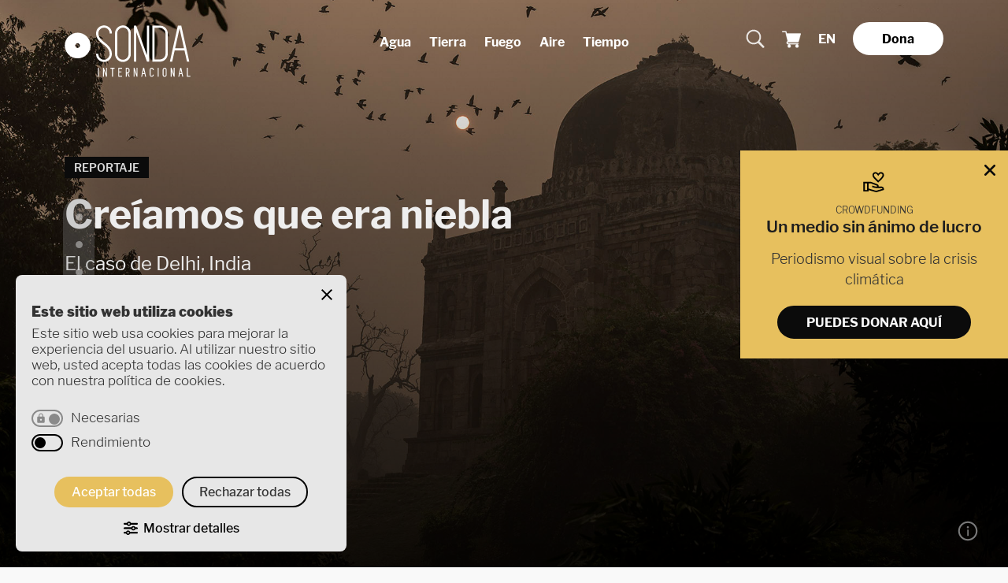

--- FILE ---
content_type: text/html; charset=UTF-8
request_url: https://sondainternacional.com/proyectos/megaciudades-y-contaminacion/creiamos-que-era-niebla/
body_size: 34722
content:
<!doctype html>
<html lang="es-ES" class="no-js">
	<head>

		<meta charset="UTF-8">
		<title>Creíamos que era niebla - SONDA Internacional</title>

		<!--// Favicon //-->
        <link href="https://sondainternacional.com/wp-content/themes/sonda/img/icons/favicon.ico?v=8" rel="shortcut icon">
        <link href="https://sondainternacional.com/wp-content/themes/sonda/img/icons/apple-touch-icon-precomposed.png?v=8" sizes="180x180" rel="apple-touch-icon-precomposed"> 

        <!--// Viewport //-->
		<meta http-equiv="X-UA-Compatible" content="IE=edge">
		<meta name="viewport" content="width=device-width, initial-scale=1.0">
		<meta name="format-detection" content="telephone=no"> 

		<!--// Material icons //-->
		<link id="baseline" href="https://fonts.googleapis.com/css2?family=Material+Icons" rel="stylesheet">
		
		<!--// Lightbox -->
		<link rel="stylesheet" id="lightbox_css" href="https://sondainternacional.com/wp-content/themes/sonda/css/lightbox.css?ver=3.0" media="all">		<!--// Swiper Slider -->
		<link rel="stylesheet" href="https://cdn.jsdelivr.net/npm/swiper@11.0.5/swiper-bundle.min.css?ver=3.0">

		<!--// CSS y scripts de wordpress //-->
		<meta name='robots' content='index, follow, max-image-preview:large, max-snippet:-1, max-video-preview:-1' />
<link rel="alternate" hreflang="en" href="https://sondainternacional.com/en/proyectos/megacities-and-pollution/we-thought-it-was-fog/" />
<link rel="alternate" hreflang="es" href="https://sondainternacional.com/proyectos/megaciudades-y-contaminacion/creiamos-que-era-niebla/" />
<link rel="alternate" hreflang="x-default" href="https://sondainternacional.com/proyectos/megaciudades-y-contaminacion/creiamos-que-era-niebla/" />

	<!-- This site is optimized with the Yoast SEO plugin v23.0 - https://yoast.com/wordpress/plugins/seo/ -->
	<link rel="canonical" href="https://sondainternacional.com/proyectos/megaciudades-y-contaminacion/creiamos-que-era-niebla/" />
	<meta property="og:locale" content="es_ES" />
	<meta property="og:type" content="article" />
	<meta property="og:title" content="Creíamos que era niebla - SONDA Internacional" />
	<meta property="og:description" content="Prácticamente todo el mundo respira aire contaminado. No es una forma de hablar: el 99%&nbsp; de la población del planeta respira aire con polución por encima de los límites recomendados, según datos de la Organización Mundial de la Salud (OMS). Cada año, el aire tóxico provoca la muerte prematura de casi siete millones de personas...." />
	<meta property="og:url" content="https://sondainternacional.com/proyectos/megaciudades-y-contaminacion/creiamos-que-era-niebla/" />
	<meta property="og:site_name" content="SONDA Internacional" />
	<meta property="article:publisher" content="https://www.facebook.com/SONDAinternacional/" />
	<meta property="article:modified_time" content="2024-07-12T07:59:06+00:00" />
	<meta property="og:image" content="https://sondainternacional.com/wp-content/uploads/2022/08/03_santi-palacios_delhi_sonda-internacional.jpg" />
	<meta property="og:image:width" content="2000" />
	<meta property="og:image:height" content="1333" />
	<meta property="og:image:type" content="image/jpeg" />
	<meta name="twitter:card" content="summary_large_image" />
	<meta name="twitter:site" content="@SondaInt" />
	<meta name="twitter:label1" content="Tiempo de lectura" />
	<meta name="twitter:data1" content="15 minutos" />
	<script type="application/ld+json" class="yoast-schema-graph">{"@context":"https://schema.org","@graph":[{"@type":"WebPage","@id":"https://sondainternacional.com/proyectos/megaciudades-y-contaminacion/creiamos-que-era-niebla/","url":"https://sondainternacional.com/proyectos/megaciudades-y-contaminacion/creiamos-que-era-niebla/","name":"Creíamos que era niebla - SONDA Internacional","isPartOf":{"@id":"https://sondainternacional.com/#website"},"primaryImageOfPage":{"@id":"https://sondainternacional.com/proyectos/megaciudades-y-contaminacion/creiamos-que-era-niebla/#primaryimage"},"image":{"@id":"https://sondainternacional.com/proyectos/megaciudades-y-contaminacion/creiamos-que-era-niebla/#primaryimage"},"thumbnailUrl":"https://sondainternacional.com/wp-content/uploads/2022/08/03_santi-palacios_delhi_sonda-internacional.jpg","datePublished":"2022-10-24T23:10:00+00:00","dateModified":"2024-07-12T07:59:06+00:00","breadcrumb":{"@id":"https://sondainternacional.com/proyectos/megaciudades-y-contaminacion/creiamos-que-era-niebla/#breadcrumb"},"inLanguage":"es","potentialAction":[{"@type":"ReadAction","target":["https://sondainternacional.com/proyectos/megaciudades-y-contaminacion/creiamos-que-era-niebla/"]}]},{"@type":"ImageObject","inLanguage":"es","@id":"https://sondainternacional.com/proyectos/megaciudades-y-contaminacion/creiamos-que-era-niebla/#primaryimage","url":"https://sondainternacional.com/wp-content/uploads/2022/08/03_santi-palacios_delhi_sonda-internacional.jpg","contentUrl":"https://sondainternacional.com/wp-content/uploads/2022/08/03_santi-palacios_delhi_sonda-internacional.jpg","width":2000,"height":1333},{"@type":"BreadcrumbList","@id":"https://sondainternacional.com/proyectos/megaciudades-y-contaminacion/creiamos-que-era-niebla/#breadcrumb","itemListElement":[{"@type":"ListItem","position":1,"name":"Sonda Internacional","item":"https://sondainternacional.com/"},{"@type":"ListItem","position":2,"name":"Megaciudades y contaminación","item":"https://sondainternacional.com/proyectos/megaciudades-y-contaminacion/"},{"@type":"ListItem","position":3,"name":"Creíamos que era niebla"}]},{"@type":"WebSite","@id":"https://sondainternacional.com/#website","url":"https://sondainternacional.com/","name":"SONDA Internacional","description":"Sonda internacional - Periodismo Visual sobre la Crisis Climática","publisher":{"@id":"https://sondainternacional.com/#organization"},"potentialAction":[{"@type":"SearchAction","target":{"@type":"EntryPoint","urlTemplate":"https://sondainternacional.com/?s={search_term_string}"},"query-input":"required name=search_term_string"}],"inLanguage":"es"},{"@type":"Organization","@id":"https://sondainternacional.com/#organization","name":"Sonda Internacional","url":"https://sondainternacional.com/","logo":{"@type":"ImageObject","inLanguage":"es","@id":"https://sondainternacional.com/#/schema/logo/image/","url":"https://sondainternacional.com/wp-content/uploads/2022/03/logotipo-sonda-3.png","contentUrl":"https://sondainternacional.com/wp-content/uploads/2022/03/logotipo-sonda-3.png","width":576,"height":195,"caption":"Sonda Internacional"},"image":{"@id":"https://sondainternacional.com/#/schema/logo/image/"},"sameAs":["https://www.facebook.com/SONDAinternacional/","https://x.com/SondaInt","https://www.instagram.com/sondainternacional/","https://www.linkedin.com/company/sonda-internacional/","https://www.youtube.com/channel/UCfXRwpt3KDr2WtAMXMRfUhw","https://en.wikipedia.org/wiki/Santi_Palacios"]}]}</script>
	<!-- / Yoast SEO plugin. -->


<link rel='dns-prefetch' href='//js-eu1.hs-scripts.com' />
<link rel="alternate" title="oEmbed (JSON)" type="application/json+oembed" href="https://sondainternacional.com/wp-json/oembed/1.0/embed?url=https%3A%2F%2Fsondainternacional.com%2Fproyectos%2Fmegaciudades-y-contaminacion%2Fcreiamos-que-era-niebla%2F" />
<link rel="alternate" title="oEmbed (XML)" type="text/xml+oembed" href="https://sondainternacional.com/wp-json/oembed/1.0/embed?url=https%3A%2F%2Fsondainternacional.com%2Fproyectos%2Fmegaciudades-y-contaminacion%2Fcreiamos-que-era-niebla%2F&#038;format=xml" />
<style id='wp-img-auto-sizes-contain-inline-css' type='text/css'>
img:is([sizes=auto i],[sizes^="auto," i]){contain-intrinsic-size:3000px 1500px}
/*# sourceURL=wp-img-auto-sizes-contain-inline-css */
</style>
<style id='wp-emoji-styles-inline-css' type='text/css'>

	img.wp-smiley, img.emoji {
		display: inline !important;
		border: none !important;
		box-shadow: none !important;
		height: 1em !important;
		width: 1em !important;
		margin: 0 0.07em !important;
		vertical-align: -0.1em !important;
		background: none !important;
		padding: 0 !important;
	}
/*# sourceURL=wp-emoji-styles-inline-css */
</style>
<link rel='stylesheet' id='wp-block-library-css' href='https://sondainternacional.com/wp-includes/css/dist/block-library/style.min.css?ver=6.9' media='all' />
<style id='wp-block-audio-inline-css' type='text/css'>
.wp-block-audio{box-sizing:border-box}.wp-block-audio :where(figcaption){margin-bottom:1em;margin-top:.5em}.wp-block-audio audio{min-width:300px;width:100%}
/*# sourceURL=https://sondainternacional.com/wp-includes/blocks/audio/style.min.css */
</style>
<style id='wp-block-spacer-inline-css' type='text/css'>
.wp-block-spacer{clear:both}
/*# sourceURL=https://sondainternacional.com/wp-includes/blocks/spacer/style.min.css */
</style>
<link rel='stylesheet' id='wc-blocks-style-css' href='https://sondainternacional.com/wp-content/plugins/woocommerce/assets/client/blocks/wc-blocks.css?ver=wc-9.1.5' media='all' />
<style id='global-styles-inline-css' type='text/css'>
:root{--wp--preset--aspect-ratio--square: 1;--wp--preset--aspect-ratio--4-3: 4/3;--wp--preset--aspect-ratio--3-4: 3/4;--wp--preset--aspect-ratio--3-2: 3/2;--wp--preset--aspect-ratio--2-3: 2/3;--wp--preset--aspect-ratio--16-9: 16/9;--wp--preset--aspect-ratio--9-16: 9/16;--wp--preset--color--black: #000000;--wp--preset--color--cyan-bluish-gray: #abb8c3;--wp--preset--color--white: #ffffff;--wp--preset--color--pale-pink: #f78da7;--wp--preset--color--vivid-red: #cf2e2e;--wp--preset--color--luminous-vivid-orange: #ff6900;--wp--preset--color--luminous-vivid-amber: #fcb900;--wp--preset--color--light-green-cyan: #7bdcb5;--wp--preset--color--vivid-green-cyan: #00d084;--wp--preset--color--pale-cyan-blue: #8ed1fc;--wp--preset--color--vivid-cyan-blue: #0693e3;--wp--preset--color--vivid-purple: #9b51e0;--wp--preset--gradient--vivid-cyan-blue-to-vivid-purple: linear-gradient(135deg,rgb(6,147,227) 0%,rgb(155,81,224) 100%);--wp--preset--gradient--light-green-cyan-to-vivid-green-cyan: linear-gradient(135deg,rgb(122,220,180) 0%,rgb(0,208,130) 100%);--wp--preset--gradient--luminous-vivid-amber-to-luminous-vivid-orange: linear-gradient(135deg,rgb(252,185,0) 0%,rgb(255,105,0) 100%);--wp--preset--gradient--luminous-vivid-orange-to-vivid-red: linear-gradient(135deg,rgb(255,105,0) 0%,rgb(207,46,46) 100%);--wp--preset--gradient--very-light-gray-to-cyan-bluish-gray: linear-gradient(135deg,rgb(238,238,238) 0%,rgb(169,184,195) 100%);--wp--preset--gradient--cool-to-warm-spectrum: linear-gradient(135deg,rgb(74,234,220) 0%,rgb(151,120,209) 20%,rgb(207,42,186) 40%,rgb(238,44,130) 60%,rgb(251,105,98) 80%,rgb(254,248,76) 100%);--wp--preset--gradient--blush-light-purple: linear-gradient(135deg,rgb(255,206,236) 0%,rgb(152,150,240) 100%);--wp--preset--gradient--blush-bordeaux: linear-gradient(135deg,rgb(254,205,165) 0%,rgb(254,45,45) 50%,rgb(107,0,62) 100%);--wp--preset--gradient--luminous-dusk: linear-gradient(135deg,rgb(255,203,112) 0%,rgb(199,81,192) 50%,rgb(65,88,208) 100%);--wp--preset--gradient--pale-ocean: linear-gradient(135deg,rgb(255,245,203) 0%,rgb(182,227,212) 50%,rgb(51,167,181) 100%);--wp--preset--gradient--electric-grass: linear-gradient(135deg,rgb(202,248,128) 0%,rgb(113,206,126) 100%);--wp--preset--gradient--midnight: linear-gradient(135deg,rgb(2,3,129) 0%,rgb(40,116,252) 100%);--wp--preset--font-size--small: 13px;--wp--preset--font-size--medium: 20px;--wp--preset--font-size--large: 36px;--wp--preset--font-size--x-large: 42px;--wp--preset--font-family--inter: "Inter", sans-serif;--wp--preset--font-family--cardo: Cardo;--wp--preset--spacing--20: 0.44rem;--wp--preset--spacing--30: 0.67rem;--wp--preset--spacing--40: 1rem;--wp--preset--spacing--50: 1.5rem;--wp--preset--spacing--60: 2.25rem;--wp--preset--spacing--70: 3.38rem;--wp--preset--spacing--80: 5.06rem;--wp--preset--shadow--natural: 6px 6px 9px rgba(0, 0, 0, 0.2);--wp--preset--shadow--deep: 12px 12px 50px rgba(0, 0, 0, 0.4);--wp--preset--shadow--sharp: 6px 6px 0px rgba(0, 0, 0, 0.2);--wp--preset--shadow--outlined: 6px 6px 0px -3px rgb(255, 255, 255), 6px 6px rgb(0, 0, 0);--wp--preset--shadow--crisp: 6px 6px 0px rgb(0, 0, 0);}:where(.is-layout-flex){gap: 0.5em;}:where(.is-layout-grid){gap: 0.5em;}body .is-layout-flex{display: flex;}.is-layout-flex{flex-wrap: wrap;align-items: center;}.is-layout-flex > :is(*, div){margin: 0;}body .is-layout-grid{display: grid;}.is-layout-grid > :is(*, div){margin: 0;}:where(.wp-block-columns.is-layout-flex){gap: 2em;}:where(.wp-block-columns.is-layout-grid){gap: 2em;}:where(.wp-block-post-template.is-layout-flex){gap: 1.25em;}:where(.wp-block-post-template.is-layout-grid){gap: 1.25em;}.has-black-color{color: var(--wp--preset--color--black) !important;}.has-cyan-bluish-gray-color{color: var(--wp--preset--color--cyan-bluish-gray) !important;}.has-white-color{color: var(--wp--preset--color--white) !important;}.has-pale-pink-color{color: var(--wp--preset--color--pale-pink) !important;}.has-vivid-red-color{color: var(--wp--preset--color--vivid-red) !important;}.has-luminous-vivid-orange-color{color: var(--wp--preset--color--luminous-vivid-orange) !important;}.has-luminous-vivid-amber-color{color: var(--wp--preset--color--luminous-vivid-amber) !important;}.has-light-green-cyan-color{color: var(--wp--preset--color--light-green-cyan) !important;}.has-vivid-green-cyan-color{color: var(--wp--preset--color--vivid-green-cyan) !important;}.has-pale-cyan-blue-color{color: var(--wp--preset--color--pale-cyan-blue) !important;}.has-vivid-cyan-blue-color{color: var(--wp--preset--color--vivid-cyan-blue) !important;}.has-vivid-purple-color{color: var(--wp--preset--color--vivid-purple) !important;}.has-black-background-color{background-color: var(--wp--preset--color--black) !important;}.has-cyan-bluish-gray-background-color{background-color: var(--wp--preset--color--cyan-bluish-gray) !important;}.has-white-background-color{background-color: var(--wp--preset--color--white) !important;}.has-pale-pink-background-color{background-color: var(--wp--preset--color--pale-pink) !important;}.has-vivid-red-background-color{background-color: var(--wp--preset--color--vivid-red) !important;}.has-luminous-vivid-orange-background-color{background-color: var(--wp--preset--color--luminous-vivid-orange) !important;}.has-luminous-vivid-amber-background-color{background-color: var(--wp--preset--color--luminous-vivid-amber) !important;}.has-light-green-cyan-background-color{background-color: var(--wp--preset--color--light-green-cyan) !important;}.has-vivid-green-cyan-background-color{background-color: var(--wp--preset--color--vivid-green-cyan) !important;}.has-pale-cyan-blue-background-color{background-color: var(--wp--preset--color--pale-cyan-blue) !important;}.has-vivid-cyan-blue-background-color{background-color: var(--wp--preset--color--vivid-cyan-blue) !important;}.has-vivid-purple-background-color{background-color: var(--wp--preset--color--vivid-purple) !important;}.has-black-border-color{border-color: var(--wp--preset--color--black) !important;}.has-cyan-bluish-gray-border-color{border-color: var(--wp--preset--color--cyan-bluish-gray) !important;}.has-white-border-color{border-color: var(--wp--preset--color--white) !important;}.has-pale-pink-border-color{border-color: var(--wp--preset--color--pale-pink) !important;}.has-vivid-red-border-color{border-color: var(--wp--preset--color--vivid-red) !important;}.has-luminous-vivid-orange-border-color{border-color: var(--wp--preset--color--luminous-vivid-orange) !important;}.has-luminous-vivid-amber-border-color{border-color: var(--wp--preset--color--luminous-vivid-amber) !important;}.has-light-green-cyan-border-color{border-color: var(--wp--preset--color--light-green-cyan) !important;}.has-vivid-green-cyan-border-color{border-color: var(--wp--preset--color--vivid-green-cyan) !important;}.has-pale-cyan-blue-border-color{border-color: var(--wp--preset--color--pale-cyan-blue) !important;}.has-vivid-cyan-blue-border-color{border-color: var(--wp--preset--color--vivid-cyan-blue) !important;}.has-vivid-purple-border-color{border-color: var(--wp--preset--color--vivid-purple) !important;}.has-vivid-cyan-blue-to-vivid-purple-gradient-background{background: var(--wp--preset--gradient--vivid-cyan-blue-to-vivid-purple) !important;}.has-light-green-cyan-to-vivid-green-cyan-gradient-background{background: var(--wp--preset--gradient--light-green-cyan-to-vivid-green-cyan) !important;}.has-luminous-vivid-amber-to-luminous-vivid-orange-gradient-background{background: var(--wp--preset--gradient--luminous-vivid-amber-to-luminous-vivid-orange) !important;}.has-luminous-vivid-orange-to-vivid-red-gradient-background{background: var(--wp--preset--gradient--luminous-vivid-orange-to-vivid-red) !important;}.has-very-light-gray-to-cyan-bluish-gray-gradient-background{background: var(--wp--preset--gradient--very-light-gray-to-cyan-bluish-gray) !important;}.has-cool-to-warm-spectrum-gradient-background{background: var(--wp--preset--gradient--cool-to-warm-spectrum) !important;}.has-blush-light-purple-gradient-background{background: var(--wp--preset--gradient--blush-light-purple) !important;}.has-blush-bordeaux-gradient-background{background: var(--wp--preset--gradient--blush-bordeaux) !important;}.has-luminous-dusk-gradient-background{background: var(--wp--preset--gradient--luminous-dusk) !important;}.has-pale-ocean-gradient-background{background: var(--wp--preset--gradient--pale-ocean) !important;}.has-electric-grass-gradient-background{background: var(--wp--preset--gradient--electric-grass) !important;}.has-midnight-gradient-background{background: var(--wp--preset--gradient--midnight) !important;}.has-small-font-size{font-size: var(--wp--preset--font-size--small) !important;}.has-medium-font-size{font-size: var(--wp--preset--font-size--medium) !important;}.has-large-font-size{font-size: var(--wp--preset--font-size--large) !important;}.has-x-large-font-size{font-size: var(--wp--preset--font-size--x-large) !important;}
/*# sourceURL=global-styles-inline-css */
</style>

<style id='classic-theme-styles-inline-css' type='text/css'>
/*! This file is auto-generated */
.wp-block-button__link{color:#fff;background-color:#32373c;border-radius:9999px;box-shadow:none;text-decoration:none;padding:calc(.667em + 2px) calc(1.333em + 2px);font-size:1.125em}.wp-block-file__button{background:#32373c;color:#fff;text-decoration:none}
/*# sourceURL=/wp-includes/css/classic-themes.min.css */
</style>
<link rel='stylesheet' id='wpml-blocks-css' href='https://sondainternacional.com/wp-content/plugins/sitepress-multilingual-cms/dist/css/blocks/styles.css?ver=4.6.11' media='all' />
<link rel='stylesheet' id='fc-cookies-style-css' href='https://sondainternacional.com/wp-content/plugins/fc-cookies/css/main.css?ver=1.0' media='all' />
<link rel='stylesheet' id='fc-cookies-custom-css' href='https://sondainternacional.com/wp-content/plugins/fc-cookies/css/custom-styles.css?ver=1.0' media='all' />
<style id='woocommerce-inline-inline-css' type='text/css'>
.woocommerce form .form-row .required { visibility: visible; }
/*# sourceURL=woocommerce-inline-inline-css */
</style>
<link rel='stylesheet' id='wcz-frontend-css' href='https://sondainternacional.com/wp-content/plugins/woocustomizer/assets/css/frontend.css?ver=2.5.6' media='all' />
<link rel='stylesheet' id='wpml-legacy-dropdown-click-0-css' href='https://sondainternacional.com/wp-content/plugins/sitepress-multilingual-cms/templates/language-switchers/legacy-dropdown-click/style.min.css?ver=1' media='all' />
<link rel='stylesheet' id='presence-css' href='https://sondainternacional.com/wp-content/themes/sonda/css/aspect/presence.css?ver=1.0' media='all' />
<link rel='stylesheet' id='woosonda-css' href='https://sondainternacional.com/wp-content/themes/sonda/css/woocommerce.css?ver=1.0' media='all' />
<style id='wcz-customizer-custom-css-inline-css' type='text/css'>
body.single-product .woocommerce-breadcrumb{display:none !important;}body.single-product .product_meta .sku_wrapper{display:none !important;}body.single-product a.wcz-continue{margin-bottom:20px;}
/*# sourceURL=wcz-customizer-custom-css-inline-css */
</style>
<link rel='stylesheet' id='wp-block-paragraph-css' href='https://sondainternacional.com/wp-includes/blocks/paragraph/style.min.css?ver=6.9' media='all' />
<link rel='stylesheet' id='wp-block-heading-css' href='https://sondainternacional.com/wp-includes/blocks/heading/style.min.css?ver=6.9' media='all' />
<!--n2css--><script type="text/javascript" id="wpml-cookie-js-extra">
/* <![CDATA[ */
var wpml_cookies = {"wp-wpml_current_language":{"value":"es","expires":1,"path":"/"}};
var wpml_cookies = {"wp-wpml_current_language":{"value":"es","expires":1,"path":"/"}};
//# sourceURL=wpml-cookie-js-extra
/* ]]> */
</script>
<script type="text/javascript" src="https://sondainternacional.com/wp-content/plugins/sitepress-multilingual-cms/res/js/cookies/language-cookie.js?ver=4.6.11" id="wpml-cookie-js" defer="defer" data-wp-strategy="defer"></script>
<script type="text/javascript" src="https://sondainternacional.com/wp-includes/js/jquery/jquery.min.js?ver=3.7.1" id="jquery-core-js"></script>
<script type="text/javascript" src="https://sondainternacional.com/wp-includes/js/jquery/jquery-migrate.min.js?ver=3.4.1" id="jquery-migrate-js"></script>
<script type="text/javascript" src="https://sondainternacional.com/wp-content/plugins/fc-cookies/js/main.js?ver=1.0.0" id="fc-cookies-js-js"></script>
<script type="text/javascript" src="https://sondainternacional.com/wp-content/plugins/fc-cookies/js/functionality.js?ver=1.0.0" id="fccookies_functionality-js"></script>
<script type="text/javascript" src="https://sondainternacional.com/wp-content/plugins/woocommerce/assets/js/jquery-blockui/jquery.blockUI.min.js?ver=2.7.0-wc.9.1.5" id="jquery-blockui-js" defer="defer" data-wp-strategy="defer"></script>
<script type="text/javascript" id="wc-add-to-cart-js-extra">
/* <![CDATA[ */
var wc_add_to_cart_params = {"ajax_url":"/wp-admin/admin-ajax.php","wc_ajax_url":"/?wc-ajax=%%endpoint%%","i18n_view_cart":"View cart","cart_url":"https://sondainternacional.com/carrito/","is_cart":"","cart_redirect_after_add":"yes"};
//# sourceURL=wc-add-to-cart-js-extra
/* ]]> */
</script>
<script type="text/javascript" src="https://sondainternacional.com/wp-content/plugins/woocommerce/assets/js/frontend/add-to-cart.min.js?ver=9.1.5" id="wc-add-to-cart-js" defer="defer" data-wp-strategy="defer"></script>
<script type="text/javascript" src="https://sondainternacional.com/wp-content/plugins/woocommerce/assets/js/js-cookie/js.cookie.min.js?ver=2.1.4-wc.9.1.5" id="js-cookie-js" defer="defer" data-wp-strategy="defer"></script>
<script type="text/javascript" id="woocommerce-js-extra">
/* <![CDATA[ */
var woocommerce_params = {"ajax_url":"/wp-admin/admin-ajax.php","wc_ajax_url":"/?wc-ajax=%%endpoint%%"};
//# sourceURL=woocommerce-js-extra
/* ]]> */
</script>
<script type="text/javascript" src="https://sondainternacional.com/wp-content/plugins/woocommerce/assets/js/frontend/woocommerce.min.js?ver=9.1.5" id="woocommerce-js" defer="defer" data-wp-strategy="defer"></script>
<script type="text/javascript" src="https://sondainternacional.com/wp-content/plugins/sitepress-multilingual-cms/templates/language-switchers/legacy-dropdown-click/script.min.js?ver=1" id="wpml-legacy-dropdown-click-0-js"></script>
<link rel="https://api.w.org/" href="https://sondainternacional.com/wp-json/" /><link rel="alternate" title="JSON" type="application/json" href="https://sondainternacional.com/wp-json/wp/v2/project/1195" /><meta name="generator" content="WPML ver:4.6.11 stt:1,2;" />
			<!-- DO NOT COPY THIS SNIPPET! Start of Page Analytics Tracking for HubSpot WordPress plugin v11.1.22-->
			<script class="hsq-set-content-id" data-content-id="blog-post">
				var _hsq = _hsq || [];
				_hsq.push(["setContentType", "blog-post"]);
			</script>
			<!-- DO NOT COPY THIS SNIPPET! End of Page Analytics Tracking for HubSpot WordPress plugin -->
			<style type="text/css" media="screen">.wpfs-form-check-label strong{
display:none;
}
.wpfs-form .wpfs-form-actions .wpfs-btn-primary, .wpfs-form .wpfs-form-actions button.wpfs-btn-primary[type=submit], .no-touch .wpfs-form .wpfs-form-actions button.wpfs-btn-primary[type=submit] {
    border:none; background:none;
    margin-bottom: 0px;
    font-family: 'Libre Franklin', Helvetica, sans-serif;
    background-color: #0B0B0B;
    background: #0B0B0B;
    border: 2px solid #0B0B0B;
    border-radius: 30px;
    color: #f9f9f9;
    padding: 10px 35px 9px 35px;
    margin-top: 20px;
    display: inline-block;
    font-weight: 700;
    height: auto;
    line-height: 1.1;
}
.wpfs-btn.wpfs-btn-link{
display:none;
}</style>	<noscript><style>.woocommerce-product-gallery{ opacity: 1 !important; }</style></noscript>
	<style class='wp-fonts-local' type='text/css'>
@font-face{font-family:Inter;font-style:normal;font-weight:300 900;font-display:fallback;src:url('https://sondainternacional.com/wp-content/plugins/woocommerce/assets/fonts/Inter-VariableFont_slnt,wght.woff2') format('woff2');font-stretch:normal;}
@font-face{font-family:Cardo;font-style:normal;font-weight:400;font-display:fallback;src:url('https://sondainternacional.com/wp-content/plugins/woocommerce/assets/fonts/cardo_normal_400.woff2') format('woff2');}
</style>
<link rel="icon" href="https://sondainternacional.com/wp-content/uploads/2022/04/cropped-favicon-sonda-1-32x32.png" sizes="32x32" />
<link rel="icon" href="https://sondainternacional.com/wp-content/uploads/2022/04/cropped-favicon-sonda-1-192x192.png" sizes="192x192" />
<link rel="apple-touch-icon" href="https://sondainternacional.com/wp-content/uploads/2022/04/cropped-favicon-sonda-1-180x180.png" />
<meta name="msapplication-TileImage" content="https://sondainternacional.com/wp-content/uploads/2022/04/cropped-favicon-sonda-1-270x270.png" />
		<style type="text/css" id="wp-custom-css">
			.single_add_to_cart_button ,.checkout-button {font-family: 'Libre Franklin', Helvetica, sans-serif;
  background-color: #0B0B0B;
  border: 2px solid #0B0B0B;
  border-radius: 30px;
  color: #F9F9F9;
  padding: 10px 35px 9px 35px;
  /*margin-top: 20px;
	margin-bottom: 20px;
	margin-left: auto;*/
	margin:auto;
  display: inline-block;
  font-weight: 700;
  height: auto;
	text-align:center;
}

.woocommerce-product-gallery{
	width: 100%;
  height: auto;
	/*padding: 10px 135px 10px 135px;*/
  margin-top: 120px;
	margin-left: auto;
	margin-right: auto;
	display: flex;
	flex-direction: column;
	align-items: center;
}



.variations {
	margin:auto;
	margin-bottom:20px;
	padding: 10px 35px 10px 35px;
}

.quantity{
	margin:auto;
	margin-bottom:20px;
	padding: 10px 35px 10px 35px;
}

.product_meta{
	/*display:none;*/
}
.product-template-default #sidebar{
	display:none;
}

.wc-tabs li{
	font-family: 'Libre Franklin', Helvetica, sans-serif;
	font-size: 2em;
	font-weight: 800;
	border-color: #E5E5E5;
	background-color: #E5E5E5;
	color: #0B0B0B;
}

.woocommerce-cart .product-thumbnail img {
    max-width: 100px;
    width: auto;
    height: auto;
}

.wp-element-button{
	background-color: #0B0B0B;
  border: 2px solid #0B0B0B;
  border-radius: 30px;
  color: #F9F9F9;
  padding: 10px 35px 9px 35px;
  /*margin-top: 20px;
	margin-bottom: 20px;
	margin-left: auto;*/
	margin:auto;
  display: inline-block;
  font-weight: 700;
  height: auto;
	text-align:center;
}

.woocommerce-cart .woocommerce-cart-form .actions .coupon {
   padding-left: 10px;
}


		</style>
		<style id="wpforms-css-vars-root">
				:root {
					--wpforms-field-border-radius: 3px;
--wpforms-field-border-style: solid;
--wpforms-field-border-size: 1px;
--wpforms-field-background-color: #ffffff;
--wpforms-field-border-color: rgba( 0, 0, 0, 0.25 );
--wpforms-field-border-color-spare: rgba( 0, 0, 0, 0.25 );
--wpforms-field-text-color: rgba( 0, 0, 0, 0.7 );
--wpforms-field-menu-color: #ffffff;
--wpforms-label-color: rgba( 0, 0, 0, 0.85 );
--wpforms-label-sublabel-color: rgba( 0, 0, 0, 0.55 );
--wpforms-label-error-color: #d63637;
--wpforms-button-border-radius: 3px;
--wpforms-button-border-style: none;
--wpforms-button-border-size: 1px;
--wpforms-button-background-color: #066aab;
--wpforms-button-border-color: #066aab;
--wpforms-button-text-color: #ffffff;
--wpforms-page-break-color: #066aab;
--wpforms-background-image: none;
--wpforms-background-position: center center;
--wpforms-background-repeat: no-repeat;
--wpforms-background-size: cover;
--wpforms-background-width: 100px;
--wpforms-background-height: 100px;
--wpforms-background-color: rgba( 0, 0, 0, 0 );
--wpforms-background-url: none;
--wpforms-container-padding: 0px;
--wpforms-container-border-style: none;
--wpforms-container-border-width: 1px;
--wpforms-container-border-color: #000000;
--wpforms-container-border-radius: 3px;
--wpforms-field-size-input-height: 43px;
--wpforms-field-size-input-spacing: 15px;
--wpforms-field-size-font-size: 16px;
--wpforms-field-size-line-height: 19px;
--wpforms-field-size-padding-h: 14px;
--wpforms-field-size-checkbox-size: 16px;
--wpforms-field-size-sublabel-spacing: 5px;
--wpforms-field-size-icon-size: 1;
--wpforms-label-size-font-size: 16px;
--wpforms-label-size-line-height: 19px;
--wpforms-label-size-sublabel-font-size: 14px;
--wpforms-label-size-sublabel-line-height: 17px;
--wpforms-button-size-font-size: 17px;
--wpforms-button-size-height: 41px;
--wpforms-button-size-padding-h: 15px;
--wpforms-button-size-margin-top: 10px;
--wpforms-container-shadow-size-box-shadow: none;

				}
			</style>		

		<!--// Condicionales CSS //-->
		<link rel="stylesheet" id="dna_css" href="https://sondainternacional.com/wp-content/themes/sonda/css/dna.css?ver=3.0" media="all">
	</head>

	<!--// Condicionales blog //-->
		
	<!--// Opciones menú //-->
	
	<body class="wp-singular project-template project-template-templates project-template-reportajes project-template-templatesreportajes-php single single-project postid-1195 wp-theme-sonda theme-sonda woocommerce-no-js wcz-woocommerce creiamos-que-era-niebla lang-es" data-color="1">  

		<div id="landscape">
	   		<div>
				<p>
				<img src="https://sondainternacional.com/wp-content/themes/sonda/img/icons/rotate.svg" alt=""><br>
				Gírame para verme correctamente 		 		<br><span>¡Gracias! </span>
				</p>
	  		</div>
		</div>

		<header id="new_header" class="kensei_02 light_menu">
			<div id="header_principal">
				<div class="container">
					<div class="row align-items-center">
			
						<div id="the_logo" class="col-6 col-lg-6 col-xl-3">  
							<div id="logo_wrapper">
								<a href="https://sondainternacional.com"> 
									<span>SONDA Internacional</span><img src="https://sondainternacional.com/wp-content/themes/sonda/img/brand/logo-sonda-white.svg" alt="Logo SONDA Internacional">								</a>	    				
							</div>
						</div>
			
						
												<div id="the_options" class="col-6 col-lg-6 col-xl-3">
							<div id="right_menu">
								<div>
									<a href="#" onclick="return open_apply()" class="only_desktop">
	<img class="only_dark_menu" src="https://sondainternacional.com/wp-content/themes/sonda/img/icons/search.svg" alt="Buscar">	<img class="only_light_menu" src="https://sondainternacional.com/wp-content/themes/sonda/img/icons/search-white.svg" alt="Buscar"></a>

<!-- <form class="search" method="get" action="https://sondainternacional.com" role="search">
	<input class="search-input" type="search" name="s" placeholder="Search...">
	<button class="search-submit" type="submit" role="button">Search</button>
</form> -->
								</div>
								<div id="cart_switch">

									<!-- Añadir Carrito real-->
									<div id="fake_cart">
										<div class="menu-item menu-item-cart"><a href="https://sondainternacional.com/tienda"><span class="icon-cart"></span></a></div>									</div> 


									<div id="cart_wrapper" class="kensei_03">
										<div id="cart_selector">
											<ul>
												<li>
													<a href="https://sondainternacional.com/tienda" class="kensei_02">
														Tienda													</a>
												</li>
												<li>
													<a href="https://sondainternacional.com/carrito" class="kensei_02">
														Carrito													</a>
												</li>
											</ul>
										</div>
									</div>
								</div>
								<div class="language-switcher"><a href="https://sondainternacional.com/en/proyectos/megacities-and-pollution/we-thought-it-was-fog/">EN</a></div>								<a id="header_dona_button" href="https://sondainternacional.com/dona/" class="the_button only_desktop">Dona</a>
								<!-- // Burger Menu // -->
								<a id="app_burguer" onclick="return"> 
									<div class="menu" id="menu-icon"> 
										<div class="path top"></div>
										<div class="path middle"></div>
										<div class="path bottom"></div> 
									</div>
								</a>
							</div>
						</div>


						<div id="the_nav" class="col-12 col-lg-12 col-xl-6">
							<!-- // Main Navigation // -->
							<nav id="navigation">
								<form id="mobile_search" class="only_mobile" method="get" action="https://sondainternacional.com" role="search">
									<input id="search_input" type="search" name="s">
									<button class="search_button" type="submit" role="button">
										<img class="only_dark_menu" src="https://sondainternacional.com/wp-content/themes/sonda/img/icons/search.svg" alt="Buscar">										<img class="only_light_menu" src="https://sondainternacional.com/wp-content/themes/sonda/img/icons/search-white.svg" alt="Buscar">									</button>
								</form>
								<div class="menu-new-nav-container"><ul id="principal_navigation" data-id="main_nav"><li id="menu-item-10058" class="menu-item menu-item-type-taxonomy menu-item-object-sonda-tag menu-item-10058"><a href="https://sondainternacional.com/elementos/agua/">Agua</a></li>
<li id="menu-item-10059" class="menu-item menu-item-type-taxonomy menu-item-object-sonda-tag menu-item-10059"><a href="https://sondainternacional.com/elementos/tierra/">Tierra</a></li>
<li id="menu-item-10060" class="menu-item menu-item-type-taxonomy menu-item-object-sonda-tag menu-item-10060"><a href="https://sondainternacional.com/elementos/fuego/">Fuego</a></li>
<li id="menu-item-10061" class="menu-item menu-item-type-taxonomy menu-item-object-sonda-tag menu-item-10061"><a href="https://sondainternacional.com/elementos/aire/">Aire</a></li>
<li id="menu-item-10193" class="menu-item menu-item-type-taxonomy menu-item-object-sonda-tag menu-item-10193"><a href="https://sondainternacional.com/elementos/tiempo/">Tiempo</a></li>
<li class="menu-item menu-item-cart"><a href="https://sondainternacional.com/carrito/"><span class="icon-cart"></span></a></li></ul></div>								<div id="mobile_dona_button" class="only_mobile">
									<a href="https://sondainternacional.com/dona/" class="the_button">Puedes donar aquí</a>
								</div>
							</nav>
						</div>
					</div>
				</div>
			</div>
			
		</header>
		
		<div id="search-popup">
	<a id="close_apply" href="#" onclick="return close_apply()">
		<img class="responsive_image" src="https://sondainternacional.com/wp-content/themes/sonda/img/arrows/cross.png">	</a>
	<div class="search-wrapper">
		<form id="mobile_search" method="get" action="https://sondainternacional.com" role="search">
			<input id="search_input" type="search" name="s">
			<button class="search_button" type="submit" role="button">
				<img src="https://sondainternacional.com/wp-content/themes/sonda/img/icons/search-white.svg" alt="Buscar">			</button>
		</form>
	</div>
</div>		
	

<main>

	<!-- /// HOME INTRO /// -->
	
	<div id="img_background" style="background-image:url(https://sondainternacional.com/wp-content/uploads/2022/08/03_santi-palacios_delhi_sonda-internacional.jpg)"></div>
	
	
		
	
<div id="hero_text" class="hero_project_bg">
	<div id="hero_effect">
		<div class="container" data-0="opacity: 1;" data-70p="opacity: 0;"> 
			<div class="row">
				<div class="offset-0 col-11 offset-sm-2 col-sm-9 offset-md-1 col-md-10 offset-xl-0 col-xl-10">
					<div class="hero-tags">
													<p class="hero-tag tag-type"><a href="">Reportaje</a></p>
							<!-- <p class="hero-tag tag-resume"><a href=""></a></p> -->
											</div>
					<h1>Creíamos que era niebla</h1>
					<p class="subtitle">El caso de Delhi, India </p>
											<a class="hero-hashtag" href="https://twitter.com/hashtag/MegaciudadesyContaminación" target="_blank">#MegaciudadesyContaminación</a>
									</div>
			</div>
		</div>
	</div>
			<div class="caption-cta">
			<div class="caption-text"><p>© Santi Palacios para Sonda Internacional</p>
</div>
			<span id="info-icon" class="info-icon" href=""></span>
		</div>
	</div>

<div id="anchors-nav"></div>


	
	<!-- /// RESUME POPUP /// -->
	

<div class="resume-project" id="resume_project">
	<div class="resume-content" id="resume-content">
		<div class="close-wrap"><span id="close_resume" class="close"></span></div>
		<div class="resume-scroll">
			<h3>Resumen del proyecto</h3>
			<a class="hero-hashtag" href="https://twitter.com/hashtag/MegaciudadesyContaminación" target="_blank">#MegaciudadesyContaminación</a>
			<div class="title_group">
				<span>Título proyecto: </span>
				<p>Megaciudades y contaminación</p>
			</div>
			<div class="authors_group">
				<span>Autor/es: </span>
				<p><p>Un proyecto de Sonda Internacional</p>
</p>
			</div>
			<div class="resume_group">
				<span>Proyecto: </span>
				<p><em>Megaciudades y contaminación: El Epicentro Asiático</em> es un proyecto fotodocumental que analiza tres de los mayores retos medioambientales del siglo XXI: los residuos plásticos, la mala calidad del aire y la contaminación del agua. El proyecto se centra en tres megaciudades de Asia, el continente más poblado del mundo: Metro Manila, Delhi y Yakarta.</p>
			</div>
			
						
			<div class="publications_group">
				<span class="mb-3">Publicaciones: </span>
				
				<!-- Parent project-->
																						<div class="publication_item" data-post-id="1194">
																		<span class="tag-type">Intro</span>
																
								<a href="https://sondainternacional.com/proyectos/megaciudades-y-contaminacion/"><p class="publ_title">Megaciudades y contaminación</p></a>
							</div>
						 
													
				
									<!-- Publications -->
											<div class="publication_item" data-post-id="1522" data-parent="post-parent1194">
																<span class="tag-type">Reportaje</span>
														
							<a href="https://sondainternacional.com/proyectos/megaciudades-y-contaminacion/los-plasticos-que-ahogan-el-mar/"><p class="publ_title">Los plásticos que ahogan el mar</p></a>
						</div>
											<div class="publication_item" data-post-id="1195" data-parent="post-parent1194">
																<span class="tag-type">Reportaje</span>
														
							<a href="https://sondainternacional.com/proyectos/megaciudades-y-contaminacion/creiamos-que-era-niebla/"><p class="publ_title">Creíamos que era niebla</p></a>
						</div>
											<div class="publication_item" data-post-id="1978" data-parent="post-parent1194">
																<span class="tag-type">Reportaje</span>
														
							<a href="https://sondainternacional.com/proyectos/megaciudades-y-contaminacion/el-agua-sucia-mas-cara-del-mundo/"><p class="publ_title">El agua sucia más cara del mundo</p></a>
						</div>
											<div class="publication_item" data-post-id="2322" data-parent="post-parent1194">
																<span class="tag-type">Charlas Visuales</span>
														
							<a href="https://sondainternacional.com/proyectos/megaciudades-y-contaminacion/nueva-delhi-la-capital-con-el-aire-mas-contaminado-del-mundo/"><p class="publ_title">Nueva Delhi, la capital con el aire más contami...</p></a>
						</div>
					 
					<!-- END Publications -->
						
					</div>
					
							
				<!-- Logos -->
									<div class="logos_group">
											<div class="responsive_image">
							<img src="https://sondainternacional.com/wp-content/uploads/2022/10/fundacion-bbva_principal.jpg">
						</div>
						
											<div class="responsive_image">
							<img src="https://sondainternacional.com/wp-content/uploads/2022/10/2.jpg">
						</div>
						
										</div>
							</div>
						<div class="button-wrap">
				<a href="https://sondainternacional.com/dona/" target="_blank" class="the_button button_project">PUEDES DONAR AQUÍ </a>
			</div>
					
		</div>	
		
	</div>
</div>	
	<!-- /// CROWDFUNDING /// -->
	
	
	<div id="crowdf-cta" class="1194 es" style="background-color:;">
		<span class="support-icon"></span>
	</div>
	
	<div class="crowdf-project open-in-responsive" id="crowdf_project">
		<div class="crowdf-content" id="crowdf-content" style="background-color:;">
			<span id="close_crowdf" class="close"></span>
			<span class="support-icon">
			</span><span id="tag_crowdf" class="tag_crowdf">Crowdfunding</span>
			
			<h4>Un medio sin ánimo de lucro</h4>
			<p class="crowdf-subtitle">Periodismo visual sobre la crisis climática </p>
			
			<a href="https://sondainternacional.com/dona/" target="_blank" class="the_button">PUEDES DONAR AQUÍ </a>
			
		</div>
	</div>

	
	<!-- /// THE CONTENT /// -->
	<div class="bg-content bg_dark">
		<div class="container">
						<div id="breadcrumb"><a href="https://sondainternacional.com/elementos/aire/" class="parent-project">Aire</a><b> · </b><a href="https://sondainternacional.com/proyectos/megaciudades-y-contaminacion/" class="parent-project">Megaciudades y contaminación</a><b> · </b>Creíamos que era niebla</div>
			<div class="row align-items-center justify-content-center">
				<div class="col-12 col-md-10 pt-3 pb-3">
					<div class="author-post">
						<div><span>Fotografía: <a href="https://sondainternacional.com/santi-palacios/">Santi Palacios</a></span><span>Texto: <a href="https://sondainternacional.com/maribel-izcue/">Maribel Izcue</a></span><span>Producción en terreno: Suyash Shrivastava</span></div>					</div>
					<p>
												<span id="date" style="text-transform: capitalize;">25 octubre 2022</span><br>
					</p>
				</div>
			</div>
		</div>
			
		<!-- /// THE LOOP /// -->
		<div class="container"><div class="row align-items-center justify-content-center"><div class="col-12 col-md-10 pb-1">
<p>Prácticamente todo el mundo respira aire contaminado. No es una forma de hablar: el 99%&nbsp; de la población del planeta respira aire con polución por encima de los límites recomendados, según <a href="https://news.un.org/en/story/2022/04/1115492" target="_blank" rel="noreferrer noopener">datos</a> de la Organización Mundial de la Salud (OMS). Cada año, el aire tóxico provoca la muerte prematura de casi siete millones de personas. Y, aunque la atmósfera no entiende de fronteras, es la población de los países con rentas medias y bajas la que respira aire de peor calidad.</p>
</div></div></div>

<div class="container"><div class="row align-items-center justify-content-center"><div class="col-12 col-md-10 pb-1">
<p>Hay una larga lista de contaminantes del aire identificados como nocivos para la salud: el monóxido de carbono, los óxidos de nitrógeno, el plomo, el llamado ozono troposférico, los óxidos de azufre… La mayoría proviene de la quema de combustibles fósiles. También se incluye en esta lista la llamada materia particulada (PM, por sus siglas en inglés): partículas microscópicas que pueden ser inhaladas y provocar daños graves en el organismo.</p>
</div></div></div>

<div class="container"><div class="row align-items-center justify-content-center"><div class="col-12 col-md-10 pb-1">
<p>Nueva Delhi, en la India, es la capital con el aire más contaminado del planeta. Los cerca de 28 millones de habitantes del área metropolitana de Delhi respiran un cóctel tóxico que se agrava en invierno, cuando factores meteorológicos concentran la contaminación sobre la megaurbe. Durante los picos más altos de polución, ésta ha llegado a superar 40 veces el límite considerado seguro por la OMS.</p>
</div></div></div>


<section id="anchor_block_0165e001c5f66a39ae2da18133f98483" class="block_anchor_section background_image real_ratio full_width_mb yes_anchor_resp image  " >
	
	</section>

	<div class="full-img-bg img_block_anchor_section" id="back-anchor_block_0165e001c5f66a39ae2da18133f98483">
		<img decoding="async" class="full_image real_ratio" data-original-width="2000" data-original-height="1333" src="https://sondainternacional.com/wp-content/uploads/2022/08/02_santi-palacios_delhi_sonda-internacional.jpg" loading="lazy">
		
					<div class="caption-cta caption-real_ratio">
				<div class="caption-text"><p><span style="font-weight: 400;">Una extensa barriada se extiende a los pies del vertedero de Bhalswa, en Delhi. <strong>© Santi Palacios para Sonda Internacional</strong></span></p>
</div>
				<span id="info-icon" class="info-icon" href=""></span>
			</div>
			</div>



<!-- <script type="text/javascript">
	var idVid = "bgvid-block-"+"";
	var anchorVid = document.getElementById(idVid);

	if (window.matchMedia('(prefers-reduced-motion)').matches) {
		anchorVid.removeAttribute("autoplay");
		anchorVid.pause();
	}
	
	if(anchorVid != null) {
		if (anchorVid.hasAttribute("controls")) {
		 anchorVid.removeAttribute("controls")   
	  }
	}
	
</script> -->

<script>
	(function(id) {
	let selectorVideo = "#back-" + id + " #bgvid-block-" + id;
	let fullvid = document.querySelector(selectorVideo);
	let soundButton = document.querySelector("#back-" + id + " #unmute-button");
	
	if (!fullvid || !soundButton) return;
	
	if (window.matchMedia('(prefers-reduced-motion)').matches) {
		fullvid.removeAttribute("autoplay");
		fullvid.pause();
	  }
	

	  function vidFade() {
		fullvid.classList.add("stopfade");
	  }
	  if(fullvid) {
		fullvid.addEventListener('ended', function() {
			// only functional if "loop" is removed 
			fullvid.pause();
			// to capture IE10
			vidFade();
		}); 
		
		fullvid.addEventListener("click", toggleSound);
		soundButton.addEventListener("click", toggleSound);
		
		function toggleSound() {
			let blockParent = fullvid.parentElement;
			if(fullvid.muted == true) {
					blockParent.classList.remove('muted');
					blockParent.classList.add("unmuted");
					fullvid.muted = false;
			} else {
					blockParent.classList.remove('unmuted');
					blockParent.classList.add("muted");
					fullvid.muted = true;
			}
		}
	  }
	  
	let isPlaying = false; 
	  

	  
	const handleScroll = () => {
		let windowHeight = window.innerHeight * 0.9;
		let scrollPosition = window.scrollY;
		let videoElements = document.querySelectorAll(".block_anchor_section + .video-anchor video");
		videoElements.forEach(function(videoElement) {
			if (scrollPosition <= windowHeight) {
				 videoElement.style.cursor = "auto";
			} else {
				videoElement.style.removeProperty('cursor')
			}
		});
	}
	  
	document.addEventListener('scroll', scrollOnScreen());
	  const scrollOnScreen = () => {
			let rect = fullvid.parentElement.getBoundingClientRect();
			let wh = (window.innerHeight) ? window.innerHeight : document.documentElement.clientHeight;

			let isFullyVisible = ((rect.top >= 0) && (rect.bottom <= wh));

			if (isFullyVisible){
				if(!isPlaying) {
					fullvid.play();
					isPlaying = true;
				}
			}
			if (!isFullyVisible){
				if (isPlaying) {
					fullvid.pause();
					fullvid.muted = true; // Silencia el video por si se pausa
					isPlaying = false;
				}
			}
		}
	  handleScroll()


	//window.addEventListener("scroll", handleScroll);

	
	  // var isIphone = /iPhone/.test(navigator.userAgent) &#038;&#038; !window.MSStream;
	  // if (isIphone) {
		// soundButton.style.display = 'none';
		// fullvid.setAttribute("controls", "controls");  
	  // }
	})("anchor_block_0165e001c5f66a39ae2da18133f98483");

</script>

<div class="container"><div class="row align-items-center justify-content-center"><div class="col-12 col-md-10 pb-1">
<p></p>
</div></div></div>

<div class="container"><div class="row align-items-center justify-content-center"><div class="col-12 col-md-10 pb-1">
<p>Ubicada en el norte del subcontinente indio, Delhi se levanta sobre una extensa superficie de algo más de 1.400 kilómetros cuadrados. Es un territorio (oficialmente, el Territorio de la Capital Nacional) dividido en once distritos, uno de los cuales es Nueva Delhi, sede de los poderes ejecutivo, legislativo y judicial.&nbsp;</p>
</div></div></div>

<div class="container"><div class="row align-items-center justify-content-center"><div class="col-12 col-md-10 pb-1">
<p>La clasificación que sitúa a Delhi a la cabeza de las capitales más contaminadas del mundo tiene en cuenta la polución por las llamadas PM 2,5: partículas con un tamaño de menos de 2,5 micras, treinta veces inferior al grosor de un cabello humano. Estas partículas —que pueden incluir sustancias químicas orgánicas, polvo, hollín y metales— son capaces de penetrar en el torrente sanguíneo y aumentar el riesgo de&nbsp; enfermedades coronarias, derrames, enfermedades pulmonares o cáncer. En la actualidad se han convertido en uno de los medidores más importantes de contaminación urbana.</p>
</div></div></div>

<div class="container"><div class="row align-items-center justify-content-center"><div class="col-12 col-md-10 pb-1">
<p></p>
</div></div></div>

<div class="container"><div class="row align-items-center justify-content-center"><div class="col-12 col-md-10 pb-1">
<p></p>
</div></div></div>


<section id="anchor_block_8692d24f7518646ff4165a92fae8602e" class="block_anchor_section background_image real_ratio full_width_mb yes_anchor_resp image  " >
	
	</section>

	<div class="full-img-bg img_block_anchor_section" id="back-anchor_block_8692d24f7518646ff4165a92fae8602e">
		<img decoding="async" class="full_image real_ratio" data-original-width="2000" data-original-height="1333" src="https://sondainternacional.com/wp-content/uploads/2022/08/29_santi-palacios_delhi_sonda-internacional-.jpg" loading="lazy">
		
					<div class="caption-cta caption-real_ratio">
				<div class="caption-text"><p><span style="font-weight: 400;">El </span><i><span style="font-weight: 400;">smog</span></i><span style="font-weight: 400;"> cubre los barrios colindantes al vertedero de Ghazipur, en Delhi. <strong>© Santi Palacios para Sonda Internacional</strong></span></p>
</div>
				<span id="info-icon" class="info-icon" href=""></span>
			</div>
			</div>



<!-- <script type="text/javascript">
	var idVid = "bgvid-block-"+"";
	var anchorVid = document.getElementById(idVid);

	if (window.matchMedia('(prefers-reduced-motion)').matches) {
		anchorVid.removeAttribute("autoplay");
		anchorVid.pause();
	}
	
	if(anchorVid != null) {
		if (anchorVid.hasAttribute("controls")) {
		 anchorVid.removeAttribute("controls")   
	  }
	}
	
</script> -->

<script>
	(function(id) {
	let selectorVideo = "#back-" + id + " #bgvid-block-" + id;
	let fullvid = document.querySelector(selectorVideo);
	let soundButton = document.querySelector("#back-" + id + " #unmute-button");
	
	if (!fullvid || !soundButton) return;
	
	if (window.matchMedia('(prefers-reduced-motion)').matches) {
		fullvid.removeAttribute("autoplay");
		fullvid.pause();
	  }
	

	  function vidFade() {
		fullvid.classList.add("stopfade");
	  }
	  if(fullvid) {
		fullvid.addEventListener('ended', function() {
			// only functional if "loop" is removed 
			fullvid.pause();
			// to capture IE10
			vidFade();
		}); 
		
		fullvid.addEventListener("click", toggleSound);
		soundButton.addEventListener("click", toggleSound);
		
		function toggleSound() {
			let blockParent = fullvid.parentElement;
			if(fullvid.muted == true) {
					blockParent.classList.remove('muted');
					blockParent.classList.add("unmuted");
					fullvid.muted = false;
			} else {
					blockParent.classList.remove('unmuted');
					blockParent.classList.add("muted");
					fullvid.muted = true;
			}
		}
	  }
	  
	let isPlaying = false; 
	  

	  
	const handleScroll = () => {
		let windowHeight = window.innerHeight * 0.9;
		let scrollPosition = window.scrollY;
		let videoElements = document.querySelectorAll(".block_anchor_section + .video-anchor video");
		videoElements.forEach(function(videoElement) {
			if (scrollPosition <= windowHeight) {
				 videoElement.style.cursor = "auto";
			} else {
				videoElement.style.removeProperty('cursor')
			}
		});
	}
	  
	document.addEventListener('scroll', scrollOnScreen());
	  const scrollOnScreen = () => {
			let rect = fullvid.parentElement.getBoundingClientRect();
			let wh = (window.innerHeight) ? window.innerHeight : document.documentElement.clientHeight;

			let isFullyVisible = ((rect.top >= 0) && (rect.bottom <= wh));

			if (isFullyVisible){
				if(!isPlaying) {
					fullvid.play();
					isPlaying = true;
				}
			}
			if (!isFullyVisible){
				if (isPlaying) {
					fullvid.pause();
					fullvid.muted = true; // Silencia el video por si se pausa
					isPlaying = false;
				}
			}
		}
	  handleScroll()


	//window.addEventListener("scroll", handleScroll);

	
	  // var isIphone = /iPhone/.test(navigator.userAgent) &#038;&#038; !window.MSStream;
	  // if (isIphone) {
		// soundButton.style.display = 'none';
		// fullvid.setAttribute("controls", "controls");  
	  // }
	})("anchor_block_8692d24f7518646ff4165a92fae8602e");

</script>

<div class="container"><div class="row align-items-center justify-content-center"><div class="col-12 col-md-10 pb-1">
<p>En su actualización más reciente de las <a href="https://apps.who.int/iris/handle/10665/345329" target="_blank" rel="noreferrer noopener">directrices</a> sobre calidad del aire, la OMS —que las había revisado por última&nbsp; vez hace 15 años— advirtió de que la polución ambiental deja una huella en la salud mayor de la que se creía y estableció en 5 microgramos (µg) por metro cúbico el límite anual de PM2,5 (anteriormente estaba en 10 µg por metro cúbico). Cada país, sin embargo, tiene sus propios parámetros. En la India, el límite es de 40 µg por metro cúbico al año, cuatro veces más que el establecido por la OMS.</p>
</div></div></div>

<div class="container"><div class="row align-items-center justify-content-center"><div class="col-12 col-md-10 pb-1">
<p>Aunque la contaminación en Delhi es la más mediática, el problema se extiende a múltiples ciudades del país. Tanto, que el prestigioso Centro para la Ciencia y el Medio Ambiente (CSE) lo ha <a href="https://www.cseindia.org/All-India-winter-pollution-press-release.pdf" target="_blank" rel="noreferrer noopener">definido</a> como una auténtica crisis nacional. Las <a href="https://www.iqair.com/world-most-polluted-cities" target="_blank" rel="noreferrer noopener">mediciones</a> de IQAir, compañía global de información y tecnología de la calidad del aire, lo ratifican: catorce de las veinte ciudades con mayor polución ambiental del planeta se encuentran en la India.&nbsp;&nbsp;&nbsp;</p>
</div></div></div>




<section id="compare_images-block_a061ff4dbac943a3f1a1997820858343" class="block_compare_images format_content">
		<div class="container">
		<div class="row justify-content-center align-items-start">
			<div class="col-12 col-lg-12">
					<div id="comparative_img" class="has_lines comparative-block">
					
					<div class="overlay"></div>
					<figure style="background-image:url('https://sondainternacional.com/wp-content/uploads/2022/08/04_santi-palacios_delhi_sonda-internacional.jpg')">
													<img decoding="async" src="https://sondainternacional.com/wp-content/uploads/2022/08/04_santi-palacios_delhi_sonda-internacional.jpg" class="hide_img">
												<div id="handle_01" class="handle_01" style="left: 40%;"></div>
						<div id="divisor_01" class="divisor_01" style="background-image: url(https://sondainternacional.com/wp-content/uploads/2022/08/05_santi-palacios_delhi_sonda-internacional.jpg); width: 40%;">
													</div>
													<div class="caption-cta">
								<div class="caption-text"><p><span style="font-weight: 400;">La Puerta de la India, en Nueva Delhi, fotografiada en días diferentes de un mes de noviembre. </span><strong>© Santi Palacios para Sonda Internacional</strong></p>
</div>
								<span id="info-icon" class="info-icon" href=""></span>
							</div>
											</figure>
					
					<input type="range" step=".25" min="0" max="100" value="40" id="slider_01" class="slider_01">
					
				</div>
				
				</div>
		</div>
	</div>
			
				
</section>




<div class="container"><div class="row align-items-center justify-content-center"><div class="col-12 col-md-10 pb-1">
<p>Varios factores confluyen para hacer de la capital india la más contaminada del mundo: millones de vehículos que toman cada día sus carreteras; la quema al aire libre de residuos y otros combustibles; la presencia de fábricas y zonas industriales, las perennes obras de construcción, y las quemas agrícolas a gran escala en las regiones vecinas a Delhi.&nbsp;</p>
</div></div></div>

<div class="container"><div class="row align-items-center justify-content-center"><div class="col-12 col-md-10 pb-1">
<p>Invierno tras invierno, esta megalópolis aparece invariablemente envuelta en una capa de <em>smog</em>: una mezcla de bruma y contaminación que muchos, al principio, confundían con niebla.&nbsp;</p>
</div></div></div>

<div class="container"><div class="row align-items-center justify-content-center"><div class="col-12 col-md-10 pb-1">
<p></p>
</div></div></div>


<section id="trafico" class="block_anchor_section background_image full_width full_width_mb yes_anchor_resp video  " data-section-title="TRÁFICO ">
	
			<div class="container">
			<div class="row justify-content-center align-items-start">
				<div class="col-12 col-md-10 pb-1">
					<h2>TRÁFICO </h2>
				</div>
			</div>
		</div>
	</section>



	<div class="full-img-bg video-anchor" id="back-trafico">
		
				
		<video id="bgvid-block-trafico" data-videoid="trafico" class="bgvid-block full_image full_width" poster="" playsinline preload loop muted >
			<source src="https://sondainternacional.com/wp-content/uploads/2022/08/12_santi-palacios_india_sonda-internacional_r.mp4" type="video/mp4">		</video>
		<div id="unmute-button"></div>
		
	</div>



<!-- <script type="text/javascript">
	var idVid = "bgvid-block-"+"";
	var anchorVid = document.getElementById(idVid);

	if (window.matchMedia('(prefers-reduced-motion)').matches) {
		anchorVid.removeAttribute("autoplay");
		anchorVid.pause();
	}
	
	if(anchorVid != null) {
		if (anchorVid.hasAttribute("controls")) {
		 anchorVid.removeAttribute("controls")   
	  }
	}
	
</script> -->

<script>
	(function(id) {
	let selectorVideo = "#back-" + id + " #bgvid-block-" + id;
	let fullvid = document.querySelector(selectorVideo);
	let soundButton = document.querySelector("#back-" + id + " #unmute-button");
	
	if (!fullvid || !soundButton) return;
	
	if (window.matchMedia('(prefers-reduced-motion)').matches) {
		fullvid.removeAttribute("autoplay");
		fullvid.pause();
	  }
	

	  function vidFade() {
		fullvid.classList.add("stopfade");
	  }
	  if(fullvid) {
		fullvid.addEventListener('ended', function() {
			// only functional if "loop" is removed 
			fullvid.pause();
			// to capture IE10
			vidFade();
		}); 
		
		fullvid.addEventListener("click", toggleSound);
		soundButton.addEventListener("click", toggleSound);
		
		function toggleSound() {
			let blockParent = fullvid.parentElement;
			if(fullvid.muted == true) {
					blockParent.classList.remove('muted');
					blockParent.classList.add("unmuted");
					fullvid.muted = false;
			} else {
					blockParent.classList.remove('unmuted');
					blockParent.classList.add("muted");
					fullvid.muted = true;
			}
		}
	  }
	  
	let isPlaying = false; 
	  

	  
	const handleScroll = () => {
		let windowHeight = window.innerHeight * 0.9;
		let scrollPosition = window.scrollY;
		let videoElements = document.querySelectorAll(".block_anchor_section + .video-anchor video");
		videoElements.forEach(function(videoElement) {
			if (scrollPosition <= windowHeight) {
				 videoElement.style.cursor = "auto";
			} else {
				videoElement.style.removeProperty('cursor')
			}
		});
	}
	  
	document.addEventListener('scroll', scrollOnScreen());
	  const scrollOnScreen = () => {
			let rect = fullvid.parentElement.getBoundingClientRect();
			let wh = (window.innerHeight) ? window.innerHeight : document.documentElement.clientHeight;

			let isFullyVisible = ((rect.top >= 0) && (rect.bottom <= wh));

			if (isFullyVisible){
				if(!isPlaying) {
					fullvid.play();
					isPlaying = true;
				}
			}
			if (!isFullyVisible){
				if (isPlaying) {
					fullvid.pause();
					fullvid.muted = true; // Silencia el video por si se pausa
					isPlaying = false;
				}
			}
		}
	  handleScroll()


	//window.addEventListener("scroll", handleScroll);

	
	  // var isIphone = /iPhone/.test(navigator.userAgent) &#038;&#038; !window.MSStream;
	  // if (isIphone) {
		// soundButton.style.display = 'none';
		// fullvid.setAttribute("controls", "controls");  
	  // }
	})("trafico");

</script>

<div class="container"><div class="row align-items-center justify-content-center"><div class="col-12 col-md-10 pb-1">
<p>Por las carreteras de Delhi circulan más de 13 millones de vehículos: están entre los grandes causantes de las partículas tóxicas en el aire de la megaurbe —tanto por la combustión del motor como por el desgaste de neumáticos y frenos—.  Y cada día se suman más de un millar de nuevos vehículos, según Shambhavi Shukla, investigadora sobre polución ambiental del CSE. El transporte público en esta gigantesca urbe está poco desarrollado: según datos de 2019, el número de autobuses urbanos no sobrepasaba los 5.500. Desde el CSE insisten en que es necesario, al menos, duplicar ese número para mitigar el problema de la polución. Se calcula, además, que unos 2 millones de vehículos carecen del llamado certificado de control de polución, que certifica que sus emisiones cumplen las normativas. </p>
</div></div></div>

<div class="container"><div class="row align-items-center justify-content-center"><div class="col-12 col-md-10 pb-1">
<p>En los últimos años se han dado algunos pasos para tratar de reducir la contaminación causada por el tráfico. Se han creado, por ejemplo, carreteras de circunvalación para evitar que los camiones —a los que además se les cobra una tasa ambiental— atraviesen la ciudad; también se fomenta el uso de combustibles menos contaminantes y se han impuesto restricciones a los vehículos antiguos. Cuando los picos de contaminación se disparan, se aplica la norma par-impar: cada vehículo solo puede circular ciertos días en función de su número de matrícula. Son medidas de emergencia, “pero hay que ir más allá”, dice Shukla. “Necesitamos un sistema de transporte público masivo”.</p>
</div></div></div>

<div class="container"><div class="row align-items-center justify-content-center"><div class="col-12 col-md-10 pb-1">
<figure class="wp-block-audio"><audio controls src="https://sondainternacional.com/wp-content/uploads/2022/10/01-audio-delhi.mp3"></audio></figure>
</div></div></div>


<section id="anchor_block_06e0ed6bef8ef420c973810c11a5e65c" class="block_anchor_section background_image real_ratio full_width_mb yes_anchor_resp image  " >
	
	</section>

	<div class="full-img-bg img_block_anchor_section" id="back-anchor_block_06e0ed6bef8ef420c973810c11a5e65c">
		<img decoding="async" class="full_image real_ratio" data-original-width="2000" data-original-height="1333" src="https://sondainternacional.com/wp-content/uploads/2022/08/07_santi-palacios_delhi_sonda-internacional-.jpg" loading="lazy">
		
					<div class="caption-cta caption-real_ratio">
				<div class="caption-text"><p><span style="font-weight: 400;">Rukmani muestra a cámara la forma en la que se protege del humo, cubriéndose nariz y boca con el pañuelo. <strong>© Santi Palacios para Sonda Internacional</strong></span></p>
</div>
				<span id="info-icon" class="info-icon" href=""></span>
			</div>
			</div>



<!-- <script type="text/javascript">
	var idVid = "bgvid-block-"+"";
	var anchorVid = document.getElementById(idVid);

	if (window.matchMedia('(prefers-reduced-motion)').matches) {
		anchorVid.removeAttribute("autoplay");
		anchorVid.pause();
	}
	
	if(anchorVid != null) {
		if (anchorVid.hasAttribute("controls")) {
		 anchorVid.removeAttribute("controls")   
	  }
	}
	
</script> -->

<script>
	(function(id) {
	let selectorVideo = "#back-" + id + " #bgvid-block-" + id;
	let fullvid = document.querySelector(selectorVideo);
	let soundButton = document.querySelector("#back-" + id + " #unmute-button");
	
	if (!fullvid || !soundButton) return;
	
	if (window.matchMedia('(prefers-reduced-motion)').matches) {
		fullvid.removeAttribute("autoplay");
		fullvid.pause();
	  }
	

	  function vidFade() {
		fullvid.classList.add("stopfade");
	  }
	  if(fullvid) {
		fullvid.addEventListener('ended', function() {
			// only functional if "loop" is removed 
			fullvid.pause();
			// to capture IE10
			vidFade();
		}); 
		
		fullvid.addEventListener("click", toggleSound);
		soundButton.addEventListener("click", toggleSound);
		
		function toggleSound() {
			let blockParent = fullvid.parentElement;
			if(fullvid.muted == true) {
					blockParent.classList.remove('muted');
					blockParent.classList.add("unmuted");
					fullvid.muted = false;
			} else {
					blockParent.classList.remove('unmuted');
					blockParent.classList.add("muted");
					fullvid.muted = true;
			}
		}
	  }
	  
	let isPlaying = false; 
	  

	  
	const handleScroll = () => {
		let windowHeight = window.innerHeight * 0.9;
		let scrollPosition = window.scrollY;
		let videoElements = document.querySelectorAll(".block_anchor_section + .video-anchor video");
		videoElements.forEach(function(videoElement) {
			if (scrollPosition <= windowHeight) {
				 videoElement.style.cursor = "auto";
			} else {
				videoElement.style.removeProperty('cursor')
			}
		});
	}
	  
	document.addEventListener('scroll', scrollOnScreen());
	  const scrollOnScreen = () => {
			let rect = fullvid.parentElement.getBoundingClientRect();
			let wh = (window.innerHeight) ? window.innerHeight : document.documentElement.clientHeight;

			let isFullyVisible = ((rect.top >= 0) && (rect.bottom <= wh));

			if (isFullyVisible){
				if(!isPlaying) {
					fullvid.play();
					isPlaying = true;
				}
			}
			if (!isFullyVisible){
				if (isPlaying) {
					fullvid.pause();
					fullvid.muted = true; // Silencia el video por si se pausa
					isPlaying = false;
				}
			}
		}
	  handleScroll()


	//window.addEventListener("scroll", handleScroll);

	
	  // var isIphone = /iPhone/.test(navigator.userAgent) &#038;&#038; !window.MSStream;
	  // if (isIphone) {
		// soundButton.style.display = 'none';
		// fullvid.setAttribute("controls", "controls");  
	  // }
	})("anchor_block_06e0ed6bef8ef420c973810c11a5e65c");

</script>


<div style="height:0px" aria-hidden="true" class="wp-block-spacer"></div>


<div class="container"><div class="row align-items-center justify-content-center heading-block"><div class="col-12 col-md-10 pb-1">
<h3 class="has-text-align-center wp-block-heading">Rukmani</h3>
</div></div></div>

<div class="container"><div class="row align-items-center justify-content-center"><div class="col-12 col-md-10 pb-1">
<p>Procedente de la región de Rajastán, Rukmani vive con su familia en la calle, bajo un puente elevado entre dos de las carreteras más concurridas del sur de Nueva Delhi. Llegó a la capital india en la década de 1990, con 24 años, en busca de trabajo. Desde entonces ha trabajado en obras de construcción, tendiendo cables o en la venta ambulantes. Es madre de cinco hijos y abuela de tres nietos. Ahora se gana la vida vendiendo todo tipo de objetos a los ocupantes de los vehículos cuando paran en los semáforos del cruce.&nbsp;</p>
</div></div></div>

<div class="container"><div class="row align-items-center justify-content-center"><div class="col-12 col-md-10 pb-1">
<p>Ella y su familia pasan los días y las noches respirando el humo que sale de los miles de vehículos que circulan por los cuatro carriles contiguos al rincón donde han instalado sus vidas.&nbsp;</p>
</div></div></div>



<section id="two_images-block_5ef4792323b59452ea949c6f9f5eec42" class="block_two_images">
	<div class="container">
		<div class="row justify-content-center align-items-start">
			<div class="col-12 col-md-6 mb-3">
				<div class="responsive_image">
					
										
						<a href="https://sondainternacional.com/wp-content/uploads/2022/08/08_santi-palacios_delhi_sonda-internacional-copy.jpg" data-lightbox="two_images-block_5ef4792323b59452ea949c6f9f5eec42_1" data-title="" class="img-lightbox-link">
							<img decoding="async" src="https://sondainternacional.com/wp-content/uploads/2022/08/08_santi-palacios_delhi_sonda-internacional-copy.jpg" alt="Sonda internacional">
						</a>
					
										
											<div class="caption-cta left">
							<div class="caption-text"><p><span style="font-weight: 400;">Rukmani barre la acera en la que vive con su familia. </span><strong>© Santi Palacios para Sonda Internacional</strong></p>
</div>
							<span id="info-icon" class="info-icon" href=""></span>
						</div>
									</div>
			</div>
			<div class="col-12 col-md-6 mb-3">
				<div class="responsive_image">
					
										
						<a href="https://sondainternacional.com/wp-content/uploads/2022/08/09_santi-palacios_delhi_sonda-internacional-.jpg" data-lightbox="two_images-block_5ef4792323b59452ea949c6f9f5eec42_2" data-title="" class="img-lightbox-link">
							<img decoding="async" src="https://sondainternacional.com/wp-content/uploads/2022/08/09_santi-palacios_delhi_sonda-internacional-.jpg" alt="sonda internacional">
						</a>
					
										
											<div class="caption-cta right">
							<div class="caption-text"><p><span style="font-weight: 400;">Cruce de carreteras junto al rincón donde viven Rukmani y su familia, en Nueva Delhi. <strong>© Santi Palacios para Sonda Internacional</strong></span></p>
</div>
							<span id="info-icon" class="info-icon" href=""></span>
						</div>
									</div>
			</div>
		</div>
	</div>
</section>




<div class="container"><div class="row align-items-center justify-content-center"><div class="col-12 col-md-10 pb-1">
<p>Cuando se despierta, antes de que salga el sol, ya hay algunos vehículos circulando entre una neblina que en realidad es polución. Pese a llevar años respirando las emisiones tóxicas de los vehículos, no es consciente del daño que pueden causar. “No notamos la contaminación”, dice. Pero cuando le preguntamos por su salud, cuenta que le duele el pecho y que los ojos le lloran a menudo, aunque no lo relaciona con la polución.</p>
</div></div></div>


<section id="anchor_block_9907ead67f88071635378a4139fe3be4" class="block_anchor_section background_image real_ratio full_width_mb yes_anchor_resp image  " >
	
	</section>

	<div class="full-img-bg img_block_anchor_section" id="back-anchor_block_9907ead67f88071635378a4139fe3be4">
		<img decoding="async" class="full_image real_ratio" data-original-width="2000" data-original-height="1333" src="https://sondainternacional.com/wp-content/uploads/2022/08/10_santi-palacios_delhi_sonda-internacional-.jpg" loading="lazy">
		
					<div class="caption-cta caption-real_ratio">
				<div class="caption-text"><p><span style="font-weight: 400;">La familia de Rukmani duerme bajo una mosquitera junto al tráfico. <strong>© Santi Palacios para Sonda Internacional</strong></span></p>
</div>
				<span id="info-icon" class="info-icon" href=""></span>
			</div>
			</div>



<!-- <script type="text/javascript">
	var idVid = "bgvid-block-"+"";
	var anchorVid = document.getElementById(idVid);

	if (window.matchMedia('(prefers-reduced-motion)').matches) {
		anchorVid.removeAttribute("autoplay");
		anchorVid.pause();
	}
	
	if(anchorVid != null) {
		if (anchorVid.hasAttribute("controls")) {
		 anchorVid.removeAttribute("controls")   
	  }
	}
	
</script> -->

<script>
	(function(id) {
	let selectorVideo = "#back-" + id + " #bgvid-block-" + id;
	let fullvid = document.querySelector(selectorVideo);
	let soundButton = document.querySelector("#back-" + id + " #unmute-button");
	
	if (!fullvid || !soundButton) return;
	
	if (window.matchMedia('(prefers-reduced-motion)').matches) {
		fullvid.removeAttribute("autoplay");
		fullvid.pause();
	  }
	

	  function vidFade() {
		fullvid.classList.add("stopfade");
	  }
	  if(fullvid) {
		fullvid.addEventListener('ended', function() {
			// only functional if "loop" is removed 
			fullvid.pause();
			// to capture IE10
			vidFade();
		}); 
		
		fullvid.addEventListener("click", toggleSound);
		soundButton.addEventListener("click", toggleSound);
		
		function toggleSound() {
			let blockParent = fullvid.parentElement;
			if(fullvid.muted == true) {
					blockParent.classList.remove('muted');
					blockParent.classList.add("unmuted");
					fullvid.muted = false;
			} else {
					blockParent.classList.remove('unmuted');
					blockParent.classList.add("muted");
					fullvid.muted = true;
			}
		}
	  }
	  
	let isPlaying = false; 
	  

	  
	const handleScroll = () => {
		let windowHeight = window.innerHeight * 0.9;
		let scrollPosition = window.scrollY;
		let videoElements = document.querySelectorAll(".block_anchor_section + .video-anchor video");
		videoElements.forEach(function(videoElement) {
			if (scrollPosition <= windowHeight) {
				 videoElement.style.cursor = "auto";
			} else {
				videoElement.style.removeProperty('cursor')
			}
		});
	}
	  
	document.addEventListener('scroll', scrollOnScreen());
	  const scrollOnScreen = () => {
			let rect = fullvid.parentElement.getBoundingClientRect();
			let wh = (window.innerHeight) ? window.innerHeight : document.documentElement.clientHeight;

			let isFullyVisible = ((rect.top >= 0) && (rect.bottom <= wh));

			if (isFullyVisible){
				if(!isPlaying) {
					fullvid.play();
					isPlaying = true;
				}
			}
			if (!isFullyVisible){
				if (isPlaying) {
					fullvid.pause();
					fullvid.muted = true; // Silencia el video por si se pausa
					isPlaying = false;
				}
			}
		}
	  handleScroll()


	//window.addEventListener("scroll", handleScroll);

	
	  // var isIphone = /iPhone/.test(navigator.userAgent) &#038;&#038; !window.MSStream;
	  // if (isIphone) {
		// soundButton.style.display = 'none';
		// fullvid.setAttribute("controls", "controls");  
	  // }
	})("anchor_block_9907ead67f88071635378a4139fe3be4");

</script>



<section id="two_images-block_3030433c5f626981f94a11106e6f145f" class="block_two_images">
	<div class="container">
		<div class="row justify-content-center align-items-start">
			<div class="col-12 col-md-6 mb-3">
				<div class="responsive_image">
					
										
						<a href="https://sondainternacional.com/wp-content/uploads/2022/08/13_santi-palacios_delhi_sonda-internacional-.jpg" data-lightbox="two_images-block_3030433c5f626981f94a11106e6f145f_1" data-title="" class="img-lightbox-link">
							<img decoding="async" src="https://sondainternacional.com/wp-content/uploads/2022/08/13_santi-palacios_delhi_sonda-internacional-.jpg" alt="Sonda internacional">
						</a>
					
										
											<div class="caption-cta left">
							<div class="caption-text"><p><span style="font-weight: 400;">Tráfico en Nueva Delhi durante uno de los picos de contaminación en noviembre. <strong>© Santi Palacios para Sonda Internacional</strong></span></p>
</div>
							<span id="info-icon" class="info-icon" href=""></span>
						</div>
									</div>
			</div>
			<div class="col-12 col-md-6 mb-3">
				<div class="responsive_image">
					
										
						<a href="https://sondainternacional.com/wp-content/uploads/2022/08/12_santi-palacios_delhi_sonda-internacional-.jpg" data-lightbox="two_images-block_3030433c5f626981f94a11106e6f145f_2" data-title="" class="img-lightbox-link">
							<img decoding="async" src="https://sondainternacional.com/wp-content/uploads/2022/08/12_santi-palacios_delhi_sonda-internacional-.jpg" alt="sonda internacional">
						</a>
					
										
											<div class="caption-cta right">
							<div class="caption-text"><p><span style="font-weight: 400;">Un hombre y una mujer duermen en la calle en la zona de Old Delhi. </span><strong>© Santi Palacios para Sonda Internacional</strong></p>
</div>
							<span id="info-icon" class="info-icon" href=""></span>
						</div>
									</div>
			</div>
		</div>
	</div>
</section>




<div class="container"><div class="row align-items-center justify-content-center"><div class="col-12 col-md-10 pb-1">
<p>Miles de personas viven en las calles de Delhi: ellas son las más expuestas a la contaminación.&nbsp;Según el censo de 2011 — el último disponible—, en Delhi dormían al raso unas 47.000 personas. Sin embargo, diversas organizaciones señalan que la cifra es mucho mayor y <a href="https://www.hlrn.org.in/homelessness#:~:text=In%20the%20capital%20city%20of,at%20least%2010%2C000%20are%20women." target="_blank" rel="noreferrer noopener">algunas</a> la elevan hasta entre 150.000 y 200.000.&nbsp;&nbsp;</p>
</div></div></div>

<div class="container"><div class="row align-items-center justify-content-center"><div class="col-12 col-md-10 pb-1">
<p></p>
</div></div></div>


<section id="hogueras" class="block_anchor_section background_image real_ratio full_width_mb yes_anchor_resp image  " data-section-title="HOGUERAS">
	
			<div class="container">
			<div class="row justify-content-center align-items-start">
				<div class="col-12 col-md-10 pb-1">
					<h2>HOGUERAS</h2>
				</div>
			</div>
		</div>
	</section>

	<div class="full-img-bg img_block_anchor_section" id="back-hogueras">
		<img decoding="async" class="full_image real_ratio" data-original-width="2000" data-original-height="1333" src="https://sondainternacional.com/wp-content/uploads/2022/08/15_santi-palacios_delhi_sonda-internacional-1-1.jpg" loading="lazy">
		
					<div class="caption-cta caption-real_ratio">
				<div class="caption-text"><p><span style="font-weight: 400;">Un joven funde chatarra a dos calles del vertedero de Ghazipur, en Delhi. <strong>© Santi Palacios para Sonda Internacional</strong></span></p>
</div>
				<span id="info-icon" class="info-icon" href=""></span>
			</div>
			</div>



<!-- <script type="text/javascript">
	var idVid = "bgvid-block-"+"";
	var anchorVid = document.getElementById(idVid);

	if (window.matchMedia('(prefers-reduced-motion)').matches) {
		anchorVid.removeAttribute("autoplay");
		anchorVid.pause();
	}
	
	if(anchorVid != null) {
		if (anchorVid.hasAttribute("controls")) {
		 anchorVid.removeAttribute("controls")   
	  }
	}
	
</script> -->

<script>
	(function(id) {
	let selectorVideo = "#back-" + id + " #bgvid-block-" + id;
	let fullvid = document.querySelector(selectorVideo);
	let soundButton = document.querySelector("#back-" + id + " #unmute-button");
	
	if (!fullvid || !soundButton) return;
	
	if (window.matchMedia('(prefers-reduced-motion)').matches) {
		fullvid.removeAttribute("autoplay");
		fullvid.pause();
	  }
	

	  function vidFade() {
		fullvid.classList.add("stopfade");
	  }
	  if(fullvid) {
		fullvid.addEventListener('ended', function() {
			// only functional if "loop" is removed 
			fullvid.pause();
			// to capture IE10
			vidFade();
		}); 
		
		fullvid.addEventListener("click", toggleSound);
		soundButton.addEventListener("click", toggleSound);
		
		function toggleSound() {
			let blockParent = fullvid.parentElement;
			if(fullvid.muted == true) {
					blockParent.classList.remove('muted');
					blockParent.classList.add("unmuted");
					fullvid.muted = false;
			} else {
					blockParent.classList.remove('unmuted');
					blockParent.classList.add("muted");
					fullvid.muted = true;
			}
		}
	  }
	  
	let isPlaying = false; 
	  

	  
	const handleScroll = () => {
		let windowHeight = window.innerHeight * 0.9;
		let scrollPosition = window.scrollY;
		let videoElements = document.querySelectorAll(".block_anchor_section + .video-anchor video");
		videoElements.forEach(function(videoElement) {
			if (scrollPosition <= windowHeight) {
				 videoElement.style.cursor = "auto";
			} else {
				videoElement.style.removeProperty('cursor')
			}
		});
	}
	  
	document.addEventListener('scroll', scrollOnScreen());
	  const scrollOnScreen = () => {
			let rect = fullvid.parentElement.getBoundingClientRect();
			let wh = (window.innerHeight) ? window.innerHeight : document.documentElement.clientHeight;

			let isFullyVisible = ((rect.top >= 0) && (rect.bottom <= wh));

			if (isFullyVisible){
				if(!isPlaying) {
					fullvid.play();
					isPlaying = true;
				}
			}
			if (!isFullyVisible){
				if (isPlaying) {
					fullvid.pause();
					fullvid.muted = true; // Silencia el video por si se pausa
					isPlaying = false;
				}
			}
		}
	  handleScroll()


	//window.addEventListener("scroll", handleScroll);

	
	  // var isIphone = /iPhone/.test(navigator.userAgent) &#038;&#038; !window.MSStream;
	  // if (isIphone) {
		// soundButton.style.display = 'none';
		// fullvid.setAttribute("controls", "controls");  
	  // }
	})("hogueras");

</script>

<div class="container"><div class="row align-items-center justify-content-center"><div class="col-12 col-md-10 pb-1">
<p>En la India, millones de personas realizan a diario procesos de combustión para trabajar, calentarse o cocinar. </p>
</div></div></div>

<div class="container"><div class="row align-items-center justify-content-center"><div class="col-12 col-md-10 pb-1">
<p>Pese a estar castigada con multas desde 2015, en Delhi la quema al aire libre de basura o de carburantes es algo habitual.&nbsp;Se ven hogueras en barriadas de chabolas y en urbanizaciones, en patios y en las calles. Pero si en algún lugar son habituales los fuegos es en los grandes vertederos de la ciudad. Además de los que se hacen de forma intencionada para quemar basura, allí la acumulación de materia orgánica produce gas metano que arde con relativa facilidad.</p>
</div></div></div>


<section id="anchor_block_ce193256fb069903cebf03b7159e6a9f" class="block_anchor_section background_image real_ratio full_width_mb yes_anchor_resp image  " >
	
	</section>

	<div class="full-img-bg img_block_anchor_section" id="back-anchor_block_ce193256fb069903cebf03b7159e6a9f">
		<img decoding="async" class="full_image real_ratio" data-original-width="2000" data-original-height="1333" src="https://sondainternacional.com/wp-content/uploads/2022/08/16_santi-palacios_delhi_sonda-internacional-1-1.jpg" loading="lazy">
		
					<div class="caption-cta caption-real_ratio">
				<div class="caption-text"><p><span style="font-weight: 400;">Al fondo, vista de la montaña de basura del vertedero de Bhalswa, en Delhi. En primer plano, parte de la barriada que se extiende a sus pies. </span><strong>© Santi Palacios para Sonda Internacional</strong></p>
</div>
				<span id="info-icon" class="info-icon" href=""></span>
			</div>
			</div>



<!-- <script type="text/javascript">
	var idVid = "bgvid-block-"+"";
	var anchorVid = document.getElementById(idVid);

	if (window.matchMedia('(prefers-reduced-motion)').matches) {
		anchorVid.removeAttribute("autoplay");
		anchorVid.pause();
	}
	
	if(anchorVid != null) {
		if (anchorVid.hasAttribute("controls")) {
		 anchorVid.removeAttribute("controls")   
	  }
	}
	
</script> -->

<script>
	(function(id) {
	let selectorVideo = "#back-" + id + " #bgvid-block-" + id;
	let fullvid = document.querySelector(selectorVideo);
	let soundButton = document.querySelector("#back-" + id + " #unmute-button");
	
	if (!fullvid || !soundButton) return;
	
	if (window.matchMedia('(prefers-reduced-motion)').matches) {
		fullvid.removeAttribute("autoplay");
		fullvid.pause();
	  }
	

	  function vidFade() {
		fullvid.classList.add("stopfade");
	  }
	  if(fullvid) {
		fullvid.addEventListener('ended', function() {
			// only functional if "loop" is removed 
			fullvid.pause();
			// to capture IE10
			vidFade();
		}); 
		
		fullvid.addEventListener("click", toggleSound);
		soundButton.addEventListener("click", toggleSound);
		
		function toggleSound() {
			let blockParent = fullvid.parentElement;
			if(fullvid.muted == true) {
					blockParent.classList.remove('muted');
					blockParent.classList.add("unmuted");
					fullvid.muted = false;
			} else {
					blockParent.classList.remove('unmuted');
					blockParent.classList.add("muted");
					fullvid.muted = true;
			}
		}
	  }
	  
	let isPlaying = false; 
	  

	  
	const handleScroll = () => {
		let windowHeight = window.innerHeight * 0.9;
		let scrollPosition = window.scrollY;
		let videoElements = document.querySelectorAll(".block_anchor_section + .video-anchor video");
		videoElements.forEach(function(videoElement) {
			if (scrollPosition <= windowHeight) {
				 videoElement.style.cursor = "auto";
			} else {
				videoElement.style.removeProperty('cursor')
			}
		});
	}
	  
	document.addEventListener('scroll', scrollOnScreen());
	  const scrollOnScreen = () => {
			let rect = fullvid.parentElement.getBoundingClientRect();
			let wh = (window.innerHeight) ? window.innerHeight : document.documentElement.clientHeight;

			let isFullyVisible = ((rect.top >= 0) && (rect.bottom <= wh));

			if (isFullyVisible){
				if(!isPlaying) {
					fullvid.play();
					isPlaying = true;
				}
			}
			if (!isFullyVisible){
				if (isPlaying) {
					fullvid.pause();
					fullvid.muted = true; // Silencia el video por si se pausa
					isPlaying = false;
				}
			}
		}
	  handleScroll()


	//window.addEventListener("scroll", handleScroll);

	
	  // var isIphone = /iPhone/.test(navigator.userAgent) &#038;&#038; !window.MSStream;
	  // if (isIphone) {
		// soundButton.style.display = 'none';
		// fullvid.setAttribute("controls", "controls");  
	  // }
	})("anchor_block_ce193256fb069903cebf03b7159e6a9f");

</script>

<div class="container"><div class="row align-items-center justify-content-center"><div class="col-12 col-md-10 pb-1">
<p>Solo en los cuatro primeros meses de 2022 se produjeron media decena de incendios en vertederos de Delhi. En el de Bhalswa, uno de los mayores de la urbe, se desató un enorme fuego que se prolongó durante varios días de abril, generó grandes cantidades de humo tóxico, obligó a cerrar al menos una escuela de la zona y envolvió en una capa gris amplias áreas del norte de la capital. Los niveles de PM 2,5 se dispararon hasta multiplicar por diez los límites considerados seguros por las autoridades indias.</p>
</div></div></div>


<section id="anchor_block_673a2b2a17d18f51f97d017e1c4a2733" class="block_anchor_section background_image real_ratio full_width_mb yes_anchor_resp image  " >
	
	</section>

	<div class="full-img-bg img_block_anchor_section" id="back-anchor_block_673a2b2a17d18f51f97d017e1c4a2733">
		<img decoding="async" class="full_image real_ratio" data-original-width="2000" data-original-height="1333" src="https://sondainternacional.com/wp-content/uploads/2022/08/17_santi-palacios_delhi_sonda-internacional-1-1.jpg" loading="lazy">
		
					<div class="caption-cta caption-real_ratio">
				<div class="caption-text"><p><span style="font-weight: 400;">Dos menores buscan piezas de metal para reciclar entre las columnas de humo provocadas por un incendio en el vertedero de Bhalswa. </span><strong>© Santi Palacios para Sonda Internacional</strong></p>
</div>
				<span id="info-icon" class="info-icon" href=""></span>
			</div>
			</div>



<!-- <script type="text/javascript">
	var idVid = "bgvid-block-"+"";
	var anchorVid = document.getElementById(idVid);

	if (window.matchMedia('(prefers-reduced-motion)').matches) {
		anchorVid.removeAttribute("autoplay");
		anchorVid.pause();
	}
	
	if(anchorVid != null) {
		if (anchorVid.hasAttribute("controls")) {
		 anchorVid.removeAttribute("controls")   
	  }
	}
	
</script> -->

<script>
	(function(id) {
	let selectorVideo = "#back-" + id + " #bgvid-block-" + id;
	let fullvid = document.querySelector(selectorVideo);
	let soundButton = document.querySelector("#back-" + id + " #unmute-button");
	
	if (!fullvid || !soundButton) return;
	
	if (window.matchMedia('(prefers-reduced-motion)').matches) {
		fullvid.removeAttribute("autoplay");
		fullvid.pause();
	  }
	

	  function vidFade() {
		fullvid.classList.add("stopfade");
	  }
	  if(fullvid) {
		fullvid.addEventListener('ended', function() {
			// only functional if "loop" is removed 
			fullvid.pause();
			// to capture IE10
			vidFade();
		}); 
		
		fullvid.addEventListener("click", toggleSound);
		soundButton.addEventListener("click", toggleSound);
		
		function toggleSound() {
			let blockParent = fullvid.parentElement;
			if(fullvid.muted == true) {
					blockParent.classList.remove('muted');
					blockParent.classList.add("unmuted");
					fullvid.muted = false;
			} else {
					blockParent.classList.remove('unmuted');
					blockParent.classList.add("muted");
					fullvid.muted = true;
			}
		}
	  }
	  
	let isPlaying = false; 
	  

	  
	const handleScroll = () => {
		let windowHeight = window.innerHeight * 0.9;
		let scrollPosition = window.scrollY;
		let videoElements = document.querySelectorAll(".block_anchor_section + .video-anchor video");
		videoElements.forEach(function(videoElement) {
			if (scrollPosition <= windowHeight) {
				 videoElement.style.cursor = "auto";
			} else {
				videoElement.style.removeProperty('cursor')
			}
		});
	}
	  
	document.addEventListener('scroll', scrollOnScreen());
	  const scrollOnScreen = () => {
			let rect = fullvid.parentElement.getBoundingClientRect();
			let wh = (window.innerHeight) ? window.innerHeight : document.documentElement.clientHeight;

			let isFullyVisible = ((rect.top >= 0) && (rect.bottom <= wh));

			if (isFullyVisible){
				if(!isPlaying) {
					fullvid.play();
					isPlaying = true;
				}
			}
			if (!isFullyVisible){
				if (isPlaying) {
					fullvid.pause();
					fullvid.muted = true; // Silencia el video por si se pausa
					isPlaying = false;
				}
			}
		}
	  handleScroll()


	//window.addEventListener("scroll", handleScroll);

	
	  // var isIphone = /iPhone/.test(navigator.userAgent) &#038;&#038; !window.MSStream;
	  // if (isIphone) {
		// soundButton.style.display = 'none';
		// fullvid.setAttribute("controls", "controls");  
	  // }
	})("anchor_block_673a2b2a17d18f51f97d017e1c4a2733");

</script>

<div class="container"><div class="row align-items-center justify-content-center"><div class="col-12 col-md-10 pb-1">
<p>Bhalswa, como otros vertederos, es uno de los epicentros de la contaminación ambiental en Delhi. Aquí se reciben más de 2.000 toneladas de desechos cada día. En las montañas de basura trabajan a diario miles de personas que, al segregarla, respiran aire repleto de partículas nocivas. También los habitantes de los barrios pegados a los vertederos viven envueltos en este ambiente tóxico: los problemas en los pulmones, la piel y el estómago son algo habitual entre los residentes de este lugar.</p>
</div></div></div>


<section id="anchor_block_f548b09b3522ee857b13f440835e147d" class="block_anchor_section background_image real_ratio full_width_mb yes_anchor_resp image  " >
	
	</section>

	<div class="full-img-bg img_block_anchor_section" id="back-anchor_block_f548b09b3522ee857b13f440835e147d">
		<img decoding="async" class="full_image real_ratio" data-original-width="2000" data-original-height="1333" src="https://sondainternacional.com/wp-content/uploads/2022/08/18_santi-palacios_delhi_sonda-internacional-1-1.jpg" loading="lazy">
		
					<div class="caption-cta caption-real_ratio">
				<div class="caption-text"><p><span style="font-weight: 400;">Jawahar Yadav muestra a cámara la forma en la que se protege del aire contaminado; vive detrás de una mascarilla mucho antes de la llegada de la covid-19. <strong>© Santi Palacios para Sonda Internacional</strong></span></p>
</div>
				<span id="info-icon" class="info-icon" href=""></span>
			</div>
			</div>



<!-- <script type="text/javascript">
	var idVid = "bgvid-block-"+"";
	var anchorVid = document.getElementById(idVid);

	if (window.matchMedia('(prefers-reduced-motion)').matches) {
		anchorVid.removeAttribute("autoplay");
		anchorVid.pause();
	}
	
	if(anchorVid != null) {
		if (anchorVid.hasAttribute("controls")) {
		 anchorVid.removeAttribute("controls")   
	  }
	}
	
</script> -->

<script>
	(function(id) {
	let selectorVideo = "#back-" + id + " #bgvid-block-" + id;
	let fullvid = document.querySelector(selectorVideo);
	let soundButton = document.querySelector("#back-" + id + " #unmute-button");
	
	if (!fullvid || !soundButton) return;
	
	if (window.matchMedia('(prefers-reduced-motion)').matches) {
		fullvid.removeAttribute("autoplay");
		fullvid.pause();
	  }
	

	  function vidFade() {
		fullvid.classList.add("stopfade");
	  }
	  if(fullvid) {
		fullvid.addEventListener('ended', function() {
			// only functional if "loop" is removed 
			fullvid.pause();
			// to capture IE10
			vidFade();
		}); 
		
		fullvid.addEventListener("click", toggleSound);
		soundButton.addEventListener("click", toggleSound);
		
		function toggleSound() {
			let blockParent = fullvid.parentElement;
			if(fullvid.muted == true) {
					blockParent.classList.remove('muted');
					blockParent.classList.add("unmuted");
					fullvid.muted = false;
			} else {
					blockParent.classList.remove('unmuted');
					blockParent.classList.add("muted");
					fullvid.muted = true;
			}
		}
	  }
	  
	let isPlaying = false; 
	  

	  
	const handleScroll = () => {
		let windowHeight = window.innerHeight * 0.9;
		let scrollPosition = window.scrollY;
		let videoElements = document.querySelectorAll(".block_anchor_section + .video-anchor video");
		videoElements.forEach(function(videoElement) {
			if (scrollPosition <= windowHeight) {
				 videoElement.style.cursor = "auto";
			} else {
				videoElement.style.removeProperty('cursor')
			}
		});
	}
	  
	document.addEventListener('scroll', scrollOnScreen());
	  const scrollOnScreen = () => {
			let rect = fullvid.parentElement.getBoundingClientRect();
			let wh = (window.innerHeight) ? window.innerHeight : document.documentElement.clientHeight;

			let isFullyVisible = ((rect.top >= 0) && (rect.bottom <= wh));

			if (isFullyVisible){
				if(!isPlaying) {
					fullvid.play();
					isPlaying = true;
				}
			}
			if (!isFullyVisible){
				if (isPlaying) {
					fullvid.pause();
					fullvid.muted = true; // Silencia el video por si se pausa
					isPlaying = false;
				}
			}
		}
	  handleScroll()


	//window.addEventListener("scroll", handleScroll);

	
	  // var isIphone = /iPhone/.test(navigator.userAgent) &#038;&#038; !window.MSStream;
	  // if (isIphone) {
		// soundButton.style.display = 'none';
		// fullvid.setAttribute("controls", "controls");  
	  // }
	})("anchor_block_f548b09b3522ee857b13f440835e147d");

</script>

<div class="container"><div class="row align-items-center justify-content-center heading-block"><div class="col-12 col-md-10 pb-1">
<h3 class="has-text-align-center wp-block-heading">Jawahar</h3>
</div></div></div>

<div class="container"><div class="row align-items-center justify-content-center"><div class="col-12 col-md-10 pb-1">
<p>En la barriada que se extiende a los pies del vertedero de Bhalswa vive Jawahar Yadav con su familia. Tiene 50 años y llegó a esta zona hace más de 30 desde la región de Bihar, en el noreste del país. Su vivienda se levanta a apenas 500 metros de la gigantesca montaña de residuos. Cuando anochece, se ve el resplandor de algunas hogueras en las que se consumen desechos.&nbsp;</p>
</div></div></div>

<div class="container"><div class="row align-items-center justify-content-center"><div class="col-12 col-md-10 pb-1">
<p>Jawahar utilizaba mascarilla mucho antes de que estallara la pandemia de coronavirus. Desde que sufrió un trasplante de riñón —que le donó su mujer, Madu Malha Devi—, se encuentra entre la población considerada más vulnerable ante la polución. Por eso, los médicos le prescribieron el uso de la mascarilla en todo momento para evitar el riesgo de infección.</p>
</div></div></div>



<section id="two_images-block_22b0290e0c569425ac1f2a59b04ae6d5" class="block_two_images">
	<div class="container">
		<div class="row justify-content-center align-items-start">
			<div class="col-12 col-md-6 mb-3">
				<div class="responsive_image">
					
										
						<a href="https://sondainternacional.com/wp-content/uploads/2022/08/19_santi-palacios_delhi_sonda-internacional-1-1.jpg" data-lightbox="two_images-block_22b0290e0c569425ac1f2a59b04ae6d5_1" data-title="" class="img-lightbox-link">
							<img decoding="async" src="https://sondainternacional.com/wp-content/uploads/2022/08/19_santi-palacios_delhi_sonda-internacional-1-1.jpg" alt="Sonda internacional">
						</a>
					
										
											<div class="caption-cta left">
							<div class="caption-text"><p><span style="font-weight: 400;">La mascarilla de Jawahar colgada en la entrada de su casa en Bhalswa. </span><strong>© Santi Palacios para Sonda Internacional</strong></p>
</div>
							<span id="info-icon" class="info-icon" href=""></span>
						</div>
									</div>
			</div>
			<div class="col-12 col-md-6 mb-3">
				<div class="responsive_image">
					
										
						<a href="https://sondainternacional.com/wp-content/uploads/2022/08/20_santi-palacios_delhi_sonda-internacional-1-1.jpg" data-lightbox="two_images-block_22b0290e0c569425ac1f2a59b04ae6d5_2" data-title="" class="img-lightbox-link">
							<img decoding="async" src="https://sondainternacional.com/wp-content/uploads/2022/08/20_santi-palacios_delhi_sonda-internacional-1-1.jpg" alt="sonda internacional">
						</a>
					
										
											<div class="caption-cta right">
							<div class="caption-text"><p><span style="font-weight: 400;">Jawahar junto a su mujer, Madu, en la casa de ambos en Bhalswa. <strong>© Santi Palacios para Sonda Internacional</strong></span></p>
</div>
							<span id="info-icon" class="info-icon" href=""></span>
						</div>
									</div>
			</div>
		</div>
	</div>
</section>




<div class="container"><div class="row align-items-center justify-content-center"><div class="col-12 col-md-10 pb-1">
<p>Su mascarilla pronto se oscurece por el polvo, que lo invade todo en este barrio de caminos sin asfaltar. Casi todas las mañanas, la zona aparece envuelta en una neblina sucia. Al lado de una carretera por la que no dejan de pasar camiones con basura fluye un canal con aguas negras. Además de su casa, un edificio sencillo de dos plantas, Jawahar, hinduista devoto, tiene un terreno en el que está construyendo un pequeño templo. </p>
</div></div></div>


<section id="anchor_block_9ec5a3aefd6a52493445c5217f82ea19" class="block_anchor_section background_image real_ratio full_width_mb yes_anchor_resp image  " >
	
	</section>

	<div class="full-img-bg img_block_anchor_section" id="back-anchor_block_9ec5a3aefd6a52493445c5217f82ea19">
		<img decoding="async" class="full_image real_ratio" data-original-width="2000" data-original-height="1333" src="https://sondainternacional.com/wp-content/uploads/2022/08/21_santi-palacios_delhi_sonda-internacional-.jpg" loading="lazy">
		
					<div class="caption-cta caption-real_ratio">
				<div class="caption-text"><p><span style="font-weight: 400;">Jawahar saluda a sus vecinos en un parque cercano a su casa envuelto en </span><i><span style="font-weight: 400;">smog</span></i><span style="font-weight: 400;">. </span><strong>© Santi Palacios para Sonda Internacional</strong></p>
</div>
				<span id="info-icon" class="info-icon" href=""></span>
			</div>
			</div>



<!-- <script type="text/javascript">
	var idVid = "bgvid-block-"+"";
	var anchorVid = document.getElementById(idVid);

	if (window.matchMedia('(prefers-reduced-motion)').matches) {
		anchorVid.removeAttribute("autoplay");
		anchorVid.pause();
	}
	
	if(anchorVid != null) {
		if (anchorVid.hasAttribute("controls")) {
		 anchorVid.removeAttribute("controls")   
	  }
	}
	
</script> -->

<script>
	(function(id) {
	let selectorVideo = "#back-" + id + " #bgvid-block-" + id;
	let fullvid = document.querySelector(selectorVideo);
	let soundButton = document.querySelector("#back-" + id + " #unmute-button");
	
	if (!fullvid || !soundButton) return;
	
	if (window.matchMedia('(prefers-reduced-motion)').matches) {
		fullvid.removeAttribute("autoplay");
		fullvid.pause();
	  }
	

	  function vidFade() {
		fullvid.classList.add("stopfade");
	  }
	  if(fullvid) {
		fullvid.addEventListener('ended', function() {
			// only functional if "loop" is removed 
			fullvid.pause();
			// to capture IE10
			vidFade();
		}); 
		
		fullvid.addEventListener("click", toggleSound);
		soundButton.addEventListener("click", toggleSound);
		
		function toggleSound() {
			let blockParent = fullvid.parentElement;
			if(fullvid.muted == true) {
					blockParent.classList.remove('muted');
					blockParent.classList.add("unmuted");
					fullvid.muted = false;
			} else {
					blockParent.classList.remove('unmuted');
					blockParent.classList.add("muted");
					fullvid.muted = true;
			}
		}
	  }
	  
	let isPlaying = false; 
	  

	  
	const handleScroll = () => {
		let windowHeight = window.innerHeight * 0.9;
		let scrollPosition = window.scrollY;
		let videoElements = document.querySelectorAll(".block_anchor_section + .video-anchor video");
		videoElements.forEach(function(videoElement) {
			if (scrollPosition <= windowHeight) {
				 videoElement.style.cursor = "auto";
			} else {
				videoElement.style.removeProperty('cursor')
			}
		});
	}
	  
	document.addEventListener('scroll', scrollOnScreen());
	  const scrollOnScreen = () => {
			let rect = fullvid.parentElement.getBoundingClientRect();
			let wh = (window.innerHeight) ? window.innerHeight : document.documentElement.clientHeight;

			let isFullyVisible = ((rect.top >= 0) && (rect.bottom <= wh));

			if (isFullyVisible){
				if(!isPlaying) {
					fullvid.play();
					isPlaying = true;
				}
			}
			if (!isFullyVisible){
				if (isPlaying) {
					fullvid.pause();
					fullvid.muted = true; // Silencia el video por si se pausa
					isPlaying = false;
				}
			}
		}
	  handleScroll()


	//window.addEventListener("scroll", handleScroll);

	
	  // var isIphone = /iPhone/.test(navigator.userAgent) &#038;&#038; !window.MSStream;
	  // if (isIphone) {
		// soundButton.style.display = 'none';
		// fullvid.setAttribute("controls", "controls");  
	  // }
	})("anchor_block_9ec5a3aefd6a52493445c5217f82ea19");

</script>




<section id="sonda_quote-block_35c921c96e9fe90b6ac7665d942dac66" class="block_sonda_quote quote_bg_no-image" style="background-image: url()">
	<div class="container">
		<div class="row justify-content-center align-items-start">
			<div class="col-12 col-lg-10 col-xl-10">
				<div class="quote  ">
					<div class="block-editor-rich-text__editable rich-text" role="textbox" contenteditable="true" aria-multiline="true" aria-label="Texto de la cita">
<blockquote>
<p style="text-align: center;">«A veces pienso que si en un futuro pudiera vender mis tierras a un buen precio, quizá iría a Haridwar [en el norte del país]. Hay menos polución y es una ciudad sagrada».</p>
<p style="text-align: center;"><em>Jawahar Yadav. Bhalswa.</em></p>
</blockquote>
</div>
					<div class="quote_footnote"></div>
				</div>
			</div>
		</div>
	</div>
	
	</section>




	


<div class="container"><div class="row align-items-center justify-content-center"><div class="col-12 col-md-10 pb-1">
<p></p>
</div></div></div>

<div class="container"><div class="row align-items-center justify-content-center"><div class="col-12 col-md-10 pb-1">
<p></p>
</div></div></div>


<section id="construccion" class="block_anchor_section background_image real_ratio full_width_mb yes_anchor_resp image  " data-section-title="CONSTRUCCIÓN">
	
			<div class="container">
			<div class="row justify-content-center align-items-start">
				<div class="col-12 col-md-10 pb-1">
					<h2>CONSTRUCCIÓN</h2>
				</div>
			</div>
		</div>
	</section>

	<div class="full-img-bg img_block_anchor_section" id="back-construccion">
		<img decoding="async" class="full_image real_ratio" data-original-width="2000" data-original-height="1333" src="https://sondainternacional.com/wp-content/uploads/2022/08/15_santi-palacios_delhi_sonda-internacional-.jpg" loading="lazy">
		
					<div class="caption-cta caption-real_ratio">
				<div class="caption-text"><p><span style="font-weight: 400;">Edificios en construcción en el área de Noida, al sur de Nueva Delhi. <strong>© Santi Palacios para Sonda Internacional</strong></span></p>
</div>
				<span id="info-icon" class="info-icon" href=""></span>
			</div>
			</div>



<!-- <script type="text/javascript">
	var idVid = "bgvid-block-"+"";
	var anchorVid = document.getElementById(idVid);

	if (window.matchMedia('(prefers-reduced-motion)').matches) {
		anchorVid.removeAttribute("autoplay");
		anchorVid.pause();
	}
	
	if(anchorVid != null) {
		if (anchorVid.hasAttribute("controls")) {
		 anchorVid.removeAttribute("controls")   
	  }
	}
	
</script> -->

<script>
	(function(id) {
	let selectorVideo = "#back-" + id + " #bgvid-block-" + id;
	let fullvid = document.querySelector(selectorVideo);
	let soundButton = document.querySelector("#back-" + id + " #unmute-button");
	
	if (!fullvid || !soundButton) return;
	
	if (window.matchMedia('(prefers-reduced-motion)').matches) {
		fullvid.removeAttribute("autoplay");
		fullvid.pause();
	  }
	

	  function vidFade() {
		fullvid.classList.add("stopfade");
	  }
	  if(fullvid) {
		fullvid.addEventListener('ended', function() {
			// only functional if "loop" is removed 
			fullvid.pause();
			// to capture IE10
			vidFade();
		}); 
		
		fullvid.addEventListener("click", toggleSound);
		soundButton.addEventListener("click", toggleSound);
		
		function toggleSound() {
			let blockParent = fullvid.parentElement;
			if(fullvid.muted == true) {
					blockParent.classList.remove('muted');
					blockParent.classList.add("unmuted");
					fullvid.muted = false;
			} else {
					blockParent.classList.remove('unmuted');
					blockParent.classList.add("muted");
					fullvid.muted = true;
			}
		}
	  }
	  
	let isPlaying = false; 
	  

	  
	const handleScroll = () => {
		let windowHeight = window.innerHeight * 0.9;
		let scrollPosition = window.scrollY;
		let videoElements = document.querySelectorAll(".block_anchor_section + .video-anchor video");
		videoElements.forEach(function(videoElement) {
			if (scrollPosition <= windowHeight) {
				 videoElement.style.cursor = "auto";
			} else {
				videoElement.style.removeProperty('cursor')
			}
		});
	}
	  
	document.addEventListener('scroll', scrollOnScreen());
	  const scrollOnScreen = () => {
			let rect = fullvid.parentElement.getBoundingClientRect();
			let wh = (window.innerHeight) ? window.innerHeight : document.documentElement.clientHeight;

			let isFullyVisible = ((rect.top >= 0) && (rect.bottom <= wh));

			if (isFullyVisible){
				if(!isPlaying) {
					fullvid.play();
					isPlaying = true;
				}
			}
			if (!isFullyVisible){
				if (isPlaying) {
					fullvid.pause();
					fullvid.muted = true; // Silencia el video por si se pausa
					isPlaying = false;
				}
			}
		}
	  handleScroll()


	//window.addEventListener("scroll", handleScroll);

	
	  // var isIphone = /iPhone/.test(navigator.userAgent) &#038;&#038; !window.MSStream;
	  // if (isIphone) {
		// soundButton.style.display = 'none';
		// fullvid.setAttribute("controls", "controls");  
	  // }
	})("construccion");

</script>

<div class="container"><div class="row align-items-center justify-content-center"><div class="col-12 col-md-10 pb-1">
<p>La ciudad de Delhi, en perpetuo crecimiento y transformación, alberga innumerables obras que contribuyen a aumentar la cantidad de micropartículas de polvo en el aire. Todas aquellas que ocupen más de 5.000 metros cuadrados deben tener de uno a cuatro de los llamados cañones <em>anti-smog</em>: enormes vaporizadores de agua para hacer que las gotas, al caer, arrastren las partículas contaminantes al suelo. Cuando la calidad del aire alcanza el estatus de “grave”, se paralizan todas las actividades de construcción, con la única excepción de aquellas que sean estratégicas o relacionadas con la seguridad nacional.&nbsp;</p>
</div></div></div>

<div class="container"><div class="row align-items-center justify-content-center"><div class="col-12 col-md-10 pb-1">
<p>Esta prohibición es parte del llamado <a href="https://indianexpress.com/article/explained/explained-climate/grap-delhi-ncr-air-pollution-control-explained-8192952/">GRAP</a> (Plan de&nbsp; Acción de Respuesta Gradual): un mecanismo de emergencia elaborado en 2017 por el que se ponen en marcha una serie de medidas —desde el cierre de escuelas hasta la limitación del tráfico— cuando la contaminación supera ciertos niveles. A mayor contaminación, más estrictas las medidas.&nbsp;</p>
</div></div></div>



<section id="two_images-block_6913f1bd7d10a59c24cb54f766b17077" class="block_two_images">
	<div class="container">
		<div class="row justify-content-center align-items-start">
			<div class="col-12 col-md-6 mb-3">
				<div class="responsive_image">
					
										
						<a href="https://sondainternacional.com/wp-content/uploads/2022/08/17_santi-palacios_delhi_sonda-internacional-.jpg" data-lightbox="two_images-block_6913f1bd7d10a59c24cb54f766b17077_1" data-title="" class="img-lightbox-link">
							<img decoding="async" src="https://sondainternacional.com/wp-content/uploads/2022/08/17_santi-palacios_delhi_sonda-internacional-.jpg" alt="Sonda internacional">
						</a>
					
										
											<div class="caption-cta left">
							<div class="caption-text"><p><span style="font-weight: 400;">Ankita muestra a cámara la mascarilla que utiliza para protegerse del aire contaminado. </span><strong>© Santi Palacios para Sonda Internacional</strong></p>
</div>
							<span id="info-icon" class="info-icon" href=""></span>
						</div>
									</div>
			</div>
			<div class="col-12 col-md-6 mb-3">
				<div class="responsive_image">
					
										
						<a href="https://sondainternacional.com/wp-content/uploads/2022/08/16_santi-palacios_delhi_sonda-internacional-.jpg" data-lightbox="two_images-block_6913f1bd7d10a59c24cb54f766b17077_2" data-title="" class="img-lightbox-link">
							<img decoding="async" src="https://sondainternacional.com/wp-content/uploads/2022/08/16_santi-palacios_delhi_sonda-internacional-.jpg" alt="sonda internacional">
						</a>
					
										
											<div class="caption-cta right">
							<div class="caption-text"><p><span style="font-weight: 400;">Pushpendra muestra a cámara la mascarilla que utiliza para protegerse del aire contaminado. </span><strong>© Santi Palacios para Sonda Internacional</strong></p>
</div>
							<span id="info-icon" class="info-icon" href=""></span>
						</div>
									</div>
			</div>
		</div>
	</div>
</section>




<div class="container"><div class="row align-items-center justify-content-center heading-block"><div class="col-12 col-md-10 pb-1">
<h3 class="has-text-align-center wp-block-heading">Ankita y Pushpendra</h3>
</div></div></div>

<div class="container"><div class="row align-items-center justify-content-center"><div class="col-12 col-md-10 pb-1">
<p>Ankita Agrawal y Pushpendra Yadav viven en Noida, una ciudad satélite de Delhi que parece estar en eterna construcción. Aquí tienen sus sedes numerosas empresas tecnológicas, lo que ha atraído a jóvenes profesionales como ellos.&nbsp;</p>
</div></div></div>

<div class="container"><div class="row align-items-center justify-content-center"><div class="col-12 col-md-10 pb-1">
<p>Cuando en 2015 el matrimonio compró su apartamento en Noida, no pensó que iba a ser su gran lastre. Los días de más contaminación apenas se ven las torres en construcción justo enfrente de su edificio, enormes moles de ladrillo aún a medio hacer. La capa gris que se ve a lo lejos es contaminación. Está siempre allí.</p>
</div></div></div>

<div class="container"><div class="row align-items-center justify-content-center"><div class="col-12 col-md-10 pb-1">
<p> “Al principio, creíamos que era niebla”, dice Ankita. Mientras habla sostiene con cariño a su bebé, Anush, de apenas un mes. Pronto se dieron cuenta de que aquella niebla era realmente el <em>smog</em> que les causaba el picor en los ojos y en la garganta.&nbsp;</p>
</div></div></div>


<section id="anchor_block_2f4ffad4aa67683ede0dd061fb4feb16" class="block_anchor_section background_image real_ratio full_width_mb yes_anchor_resp image  " >
	
	</section>

	<div class="full-img-bg img_block_anchor_section" id="back-anchor_block_2f4ffad4aa67683ede0dd061fb4feb16">
		<img decoding="async" class="full_image real_ratio" data-original-width="2000" data-original-height="1333" src="https://sondainternacional.com/wp-content/uploads/2022/08/20_santi-palacios_delhi_sonda-internacional-.jpg" loading="lazy">
		
					<div class="caption-cta caption-real_ratio">
				<div class="caption-text"><p><span style="font-weight: 400;">Pushpendra observa a su hijo Anush, de un mes, a través de una mosquitera. </span><strong>© Santi Palacios para Sonda Internacional</strong></p>
</div>
				<span id="info-icon" class="info-icon" href=""></span>
			</div>
			</div>



<!-- <script type="text/javascript">
	var idVid = "bgvid-block-"+"";
	var anchorVid = document.getElementById(idVid);

	if (window.matchMedia('(prefers-reduced-motion)').matches) {
		anchorVid.removeAttribute("autoplay");
		anchorVid.pause();
	}
	
	if(anchorVid != null) {
		if (anchorVid.hasAttribute("controls")) {
		 anchorVid.removeAttribute("controls")   
	  }
	}
	
</script> -->

<script>
	(function(id) {
	let selectorVideo = "#back-" + id + " #bgvid-block-" + id;
	let fullvid = document.querySelector(selectorVideo);
	let soundButton = document.querySelector("#back-" + id + " #unmute-button");
	
	if (!fullvid || !soundButton) return;
	
	if (window.matchMedia('(prefers-reduced-motion)').matches) {
		fullvid.removeAttribute("autoplay");
		fullvid.pause();
	  }
	

	  function vidFade() {
		fullvid.classList.add("stopfade");
	  }
	  if(fullvid) {
		fullvid.addEventListener('ended', function() {
			// only functional if "loop" is removed 
			fullvid.pause();
			// to capture IE10
			vidFade();
		}); 
		
		fullvid.addEventListener("click", toggleSound);
		soundButton.addEventListener("click", toggleSound);
		
		function toggleSound() {
			let blockParent = fullvid.parentElement;
			if(fullvid.muted == true) {
					blockParent.classList.remove('muted');
					blockParent.classList.add("unmuted");
					fullvid.muted = false;
			} else {
					blockParent.classList.remove('unmuted');
					blockParent.classList.add("muted");
					fullvid.muted = true;
			}
		}
	  }
	  
	let isPlaying = false; 
	  

	  
	const handleScroll = () => {
		let windowHeight = window.innerHeight * 0.9;
		let scrollPosition = window.scrollY;
		let videoElements = document.querySelectorAll(".block_anchor_section + .video-anchor video");
		videoElements.forEach(function(videoElement) {
			if (scrollPosition <= windowHeight) {
				 videoElement.style.cursor = "auto";
			} else {
				videoElement.style.removeProperty('cursor')
			}
		});
	}
	  
	document.addEventListener('scroll', scrollOnScreen());
	  const scrollOnScreen = () => {
			let rect = fullvid.parentElement.getBoundingClientRect();
			let wh = (window.innerHeight) ? window.innerHeight : document.documentElement.clientHeight;

			let isFullyVisible = ((rect.top >= 0) && (rect.bottom <= wh));

			if (isFullyVisible){
				if(!isPlaying) {
					fullvid.play();
					isPlaying = true;
				}
			}
			if (!isFullyVisible){
				if (isPlaying) {
					fullvid.pause();
					fullvid.muted = true; // Silencia el video por si se pausa
					isPlaying = false;
				}
			}
		}
	  handleScroll()


	//window.addEventListener("scroll", handleScroll);

	
	  // var isIphone = /iPhone/.test(navigator.userAgent) &#038;&#038; !window.MSStream;
	  // if (isIphone) {
		// soundButton.style.display = 'none';
		// fullvid.setAttribute("controls", "controls");  
	  // }
	})("anchor_block_2f4ffad4aa67683ede0dd061fb4feb16");

</script>

<div class="container"><div class="row align-items-center justify-content-center"><div class="col-12 col-md-10 pb-1">
<p>“La polución ha afectado a nuestras vidas de una forma muy negativa. No salimos a pasear, ni a hacer deporte… El pequeño aún no ha desarrollado inmunidad, tiene solo un mes”, dice Ankita. </p>
</div></div></div>

<div class="container"><div class="row align-items-center justify-content-center"><div class="col-12 col-md-10 pb-1">
<p>Durante sus primeros treinta días de vida la pareja no sacó al bebé a la calle por miedo a la contaminación. Solamente lo llevaron al pediatra para que le pusiera las vacunas correspondientes. "Ya está todo", cuentan que les dijo el médico. "Ahora solo os falta sacarlo de Delhi". </p>
</div></div></div>

<div class="container"><div class="row align-items-center justify-content-center"><div class="col-12 col-md-10 pb-1">
<p>Ankita se llevará al pequeño al sur de la India mientras dure su baja por maternidad.&nbsp;</p>
</div></div></div>

<div class="container"><div class="row align-items-center justify-content-center"><div class="col-12 col-md-10 pb-1">
<p>Pese a que en Noida Ankita y Pushpendra tienen casa, trabajo y amigos, se plantean emigrar para huir de la contaminación. “Quizá a otro estado de la India o, si tenemos oportunidad, al extranjero”.</p>
</div></div></div>



<section id="two_images-block_6feba5c148874a78f8a574730712a5b9" class="block_two_images">
	<div class="container">
		<div class="row justify-content-center align-items-start">
			<div class="col-12 col-md-6 mb-3">
				<div class="responsive_image">
					
										
						<a href="https://sondainternacional.com/wp-content/uploads/2022/08/18_santi-palacios_delhi_sonda-internacional-.jpg" data-lightbox="two_images-block_6feba5c148874a78f8a574730712a5b9_1" data-title="" class="img-lightbox-link">
							<img decoding="async" src="https://sondainternacional.com/wp-content/uploads/2022/08/18_santi-palacios_delhi_sonda-internacional-.jpg" alt="Sonda internacional">
						</a>
					
										
											<div class="caption-cta left">
							<div class="caption-text"><p><span style="font-weight: 400;">Ankita sostiene a su hijo Anush en el salón de su casa, junto a un purificador de aire. </span><strong>© Santi Palacios para Sonda Internacional</strong></p>
</div>
							<span id="info-icon" class="info-icon" href=""></span>
						</div>
									</div>
			</div>
			<div class="col-12 col-md-6 mb-3">
				<div class="responsive_image">
					
										
						<a href="https://sondainternacional.com/wp-content/uploads/2022/08/19_santi-palacios_delhi_sonda-internacional-.jpg" data-lightbox="two_images-block_6feba5c148874a78f8a574730712a5b9_2" data-title="" class="img-lightbox-link">
							<img decoding="async" src="https://sondainternacional.com/wp-content/uploads/2022/08/19_santi-palacios_delhi_sonda-internacional-.jpg" alt="sonda internacional">
						</a>
					
										
											<div class="caption-cta right">
							<div class="caption-text"><p><span style="font-weight: 400;">Pushpendra muestra a cámara la aplicación en la que revisa a diario la calidad del aire en Noida. Muestra un nivel “grave” de partículas PM 2,5. </span><strong>© Santi Palacios para Sonda Internacional</strong></p>
</div>
							<span id="info-icon" class="info-icon" href=""></span>
						</div>
									</div>
			</div>
		</div>
	</div>
</section>




<div class="container"><div class="row align-items-center justify-content-center"><div class="col-12 col-md-10 pb-1">
<p></p>
</div></div></div>


<section id="anchor_block_670a26201a98c03c359fb520ec4a0aab" class="block_anchor_section background_image real_ratio full_width_mb yes_anchor_resp image  " >
	
	</section>

	<div class="full-img-bg img_block_anchor_section" id="back-anchor_block_670a26201a98c03c359fb520ec4a0aab">
		<img decoding="async" class="full_image real_ratio" data-original-width="2000" data-original-height="1333" src="https://sondainternacional.com/wp-content/uploads/2022/08/14_santi-palacios_delhi_sonda-internacional-.jpg" loading="lazy">
		
					<div class="caption-cta caption-real_ratio">
				<div class="caption-text"><p><span style="font-weight: 400;">El </span><i><span style="font-weight: 400;">smog</span></i><span style="font-weight: 400;"> cubre las carreteras de Delhi en un día de invierno con elevados índices de contaminación. </span><strong>© Santi Palacios para Sonda Internacional</strong></p>
</div>
				<span id="info-icon" class="info-icon" href=""></span>
			</div>
			</div>



<!-- <script type="text/javascript">
	var idVid = "bgvid-block-"+"";
	var anchorVid = document.getElementById(idVid);

	if (window.matchMedia('(prefers-reduced-motion)').matches) {
		anchorVid.removeAttribute("autoplay");
		anchorVid.pause();
	}
	
	if(anchorVid != null) {
		if (anchorVid.hasAttribute("controls")) {
		 anchorVid.removeAttribute("controls")   
	  }
	}
	
</script> -->

<script>
	(function(id) {
	let selectorVideo = "#back-" + id + " #bgvid-block-" + id;
	let fullvid = document.querySelector(selectorVideo);
	let soundButton = document.querySelector("#back-" + id + " #unmute-button");
	
	if (!fullvid || !soundButton) return;
	
	if (window.matchMedia('(prefers-reduced-motion)').matches) {
		fullvid.removeAttribute("autoplay");
		fullvid.pause();
	  }
	

	  function vidFade() {
		fullvid.classList.add("stopfade");
	  }
	  if(fullvid) {
		fullvid.addEventListener('ended', function() {
			// only functional if "loop" is removed 
			fullvid.pause();
			// to capture IE10
			vidFade();
		}); 
		
		fullvid.addEventListener("click", toggleSound);
		soundButton.addEventListener("click", toggleSound);
		
		function toggleSound() {
			let blockParent = fullvid.parentElement;
			if(fullvid.muted == true) {
					blockParent.classList.remove('muted');
					blockParent.classList.add("unmuted");
					fullvid.muted = false;
			} else {
					blockParent.classList.remove('unmuted');
					blockParent.classList.add("muted");
					fullvid.muted = true;
			}
		}
	  }
	  
	let isPlaying = false; 
	  

	  
	const handleScroll = () => {
		let windowHeight = window.innerHeight * 0.9;
		let scrollPosition = window.scrollY;
		let videoElements = document.querySelectorAll(".block_anchor_section + .video-anchor video");
		videoElements.forEach(function(videoElement) {
			if (scrollPosition <= windowHeight) {
				 videoElement.style.cursor = "auto";
			} else {
				videoElement.style.removeProperty('cursor')
			}
		});
	}
	  
	document.addEventListener('scroll', scrollOnScreen());
	  const scrollOnScreen = () => {
			let rect = fullvid.parentElement.getBoundingClientRect();
			let wh = (window.innerHeight) ? window.innerHeight : document.documentElement.clientHeight;

			let isFullyVisible = ((rect.top >= 0) && (rect.bottom <= wh));

			if (isFullyVisible){
				if(!isPlaying) {
					fullvid.play();
					isPlaying = true;
				}
			}
			if (!isFullyVisible){
				if (isPlaying) {
					fullvid.pause();
					fullvid.muted = true; // Silencia el video por si se pausa
					isPlaying = false;
				}
			}
		}
	  handleScroll()


	//window.addEventListener("scroll", handleScroll);

	
	  // var isIphone = /iPhone/.test(navigator.userAgent) &#038;&#038; !window.MSStream;
	  // if (isIphone) {
		// soundButton.style.display = 'none';
		// fullvid.setAttribute("controls", "controls");  
	  // }
	})("anchor_block_670a26201a98c03c359fb520ec4a0aab");

</script>




<section id="sonda_quote-block_d5632fc0c8c0bd8f077b140e546414bb" class="block_sonda_quote quote_bg_no-image" style="background-image: url()">
	<div class="container">
		<div class="row justify-content-center align-items-start">
			<div class="col-12 col-lg-10 col-xl-10">
				<div class="quote  ">
					<blockquote>
<p style="text-align: center;">«Si esto sigue así, no veo ningún futuro para Delhi.»</p>
<p style="text-align: center;"><em>Ankita Agrawal. Noida.</em></p>
</blockquote>
<p style="text-align: center;">
					<div class="quote_footnote"></div>
				</div>
			</div>
		</div>
	</div>
	
	</section>




	



<section id="emisiones-industriales" class="block_anchor_section background_image real_ratio full_width_mb yes_anchor_resp image  " data-section-title="EMISIONES INDUSTRIALES">
	
			<div class="container">
			<div class="row justify-content-center align-items-start">
				<div class="col-12 col-md-10 pb-1">
					<h2>EMISIONES INDUSTRIALES</h2>
				</div>
			</div>
		</div>
	</section>

	<div class="full-img-bg img_block_anchor_section" id="back-emisiones-industriales">
		<img decoding="async" class="full_image real_ratio" data-original-width="2000" data-original-height="1333" src="https://sondainternacional.com/wp-content/uploads/2022/08/28_santi-palacios_delhi_sonda-internacional-.jpg" loading="lazy">
		
					<div class="caption-cta caption-real_ratio">
				<div class="caption-text"><p><span style="font-weight: 400;">El </span><i><span style="font-weight: 400;">smog</span></i><span style="font-weight: 400;"> cubre Connaught Place, emblemática plaza en el centro de Nueva Delhi. </span><strong>© Santi Palacios para Sonda Internacional</strong></p>
</div>
				<span id="info-icon" class="info-icon" href=""></span>
			</div>
			</div>



<!-- <script type="text/javascript">
	var idVid = "bgvid-block-"+"";
	var anchorVid = document.getElementById(idVid);

	if (window.matchMedia('(prefers-reduced-motion)').matches) {
		anchorVid.removeAttribute("autoplay");
		anchorVid.pause();
	}
	
	if(anchorVid != null) {
		if (anchorVid.hasAttribute("controls")) {
		 anchorVid.removeAttribute("controls")   
	  }
	}
	
</script> -->

<script>
	(function(id) {
	let selectorVideo = "#back-" + id + " #bgvid-block-" + id;
	let fullvid = document.querySelector(selectorVideo);
	let soundButton = document.querySelector("#back-" + id + " #unmute-button");
	
	if (!fullvid || !soundButton) return;
	
	if (window.matchMedia('(prefers-reduced-motion)').matches) {
		fullvid.removeAttribute("autoplay");
		fullvid.pause();
	  }
	

	  function vidFade() {
		fullvid.classList.add("stopfade");
	  }
	  if(fullvid) {
		fullvid.addEventListener('ended', function() {
			// only functional if "loop" is removed 
			fullvid.pause();
			// to capture IE10
			vidFade();
		}); 
		
		fullvid.addEventListener("click", toggleSound);
		soundButton.addEventListener("click", toggleSound);
		
		function toggleSound() {
			let blockParent = fullvid.parentElement;
			if(fullvid.muted == true) {
					blockParent.classList.remove('muted');
					blockParent.classList.add("unmuted");
					fullvid.muted = false;
			} else {
					blockParent.classList.remove('unmuted');
					blockParent.classList.add("muted");
					fullvid.muted = true;
			}
		}
	  }
	  
	let isPlaying = false; 
	  

	  
	const handleScroll = () => {
		let windowHeight = window.innerHeight * 0.9;
		let scrollPosition = window.scrollY;
		let videoElements = document.querySelectorAll(".block_anchor_section + .video-anchor video");
		videoElements.forEach(function(videoElement) {
			if (scrollPosition <= windowHeight) {
				 videoElement.style.cursor = "auto";
			} else {
				videoElement.style.removeProperty('cursor')
			}
		});
	}
	  
	document.addEventListener('scroll', scrollOnScreen());
	  const scrollOnScreen = () => {
			let rect = fullvid.parentElement.getBoundingClientRect();
			let wh = (window.innerHeight) ? window.innerHeight : document.documentElement.clientHeight;

			let isFullyVisible = ((rect.top >= 0) && (rect.bottom <= wh));

			if (isFullyVisible){
				if(!isPlaying) {
					fullvid.play();
					isPlaying = true;
				}
			}
			if (!isFullyVisible){
				if (isPlaying) {
					fullvid.pause();
					fullvid.muted = true; // Silencia el video por si se pausa
					isPlaying = false;
				}
			}
		}
	  handleScroll()


	//window.addEventListener("scroll", handleScroll);

	
	  // var isIphone = /iPhone/.test(navigator.userAgent) &#038;&#038; !window.MSStream;
	  // if (isIphone) {
		// soundButton.style.display = 'none';
		// fullvid.setAttribute("controls", "controls");  
	  // }
	})("emisiones-industriales");

</script>

<div class="container"><div class="row align-items-center justify-content-center"><div class="col-12 col-md-10 pb-1">
<p>Con miles de fábricas de todos los tamaños repartidas en la región de la capital india, se calcula que las emisiones industriales contribuyen en <a href="https://loksabhaph.nic.in/Questions/QResult15.aspx?qref=28341&amp;lsno=17">cerca de un 30 por ciento</a> a la polución ambiental de Delhi. La crisis del aire ha llevado a las autoridades a prohibir, a partir de 2023, el uso de carbón como combustible industrial o doméstico en toda la Región de la Capital Nacional. La única excepción serán por ahora las plantas de energía térmica, que son en realidad las mayores usuarias de carbón.&nbsp;</p>
</div></div></div>

<div class="container"><div class="row align-items-center justify-content-center"><div class="col-12 col-md-10 pb-1">
<p>En la cumbre de Glasgow (COP26) de noviembre de 2021, fue precisamente la India la que presionó, junto con China, hasta lograr eliminar del Pacto Climático el objetivo global que establecía la “eliminación progresiva” del uso del carbón. En su lugar, se estipuló tan solo una “reducción progresiva”, en medio de la frustración de las naciones más vulnerables a la crisis climática. </p>
</div></div></div>

<div class="container"><div class="row align-items-center justify-content-center"><div class="col-12 col-md-10 pb-1">
<p></p>
</div></div></div>


<section id="anchor_block_8fa647e26d95147984a70f9f5d36d632" class="block_anchor_section background_image real_ratio full_width_mb yes_anchor_resp image  " >
	
	</section>

	<div class="full-img-bg img_block_anchor_section" id="back-anchor_block_8fa647e26d95147984a70f9f5d36d632">
		<img decoding="async" class="full_image real_ratio" data-original-width="2000" data-original-height="1333" src="https://sondainternacional.com/wp-content/uploads/2022/08/30_santi-palacios_delhi_sonda-internacional-1-1.jpg" loading="lazy">
		
					<div class="caption-cta caption-real_ratio">
				<div class="caption-text"><p><span style="font-weight: 400;">Ashish no toma ninguna medida especial para protegerse del aire contaminado; muestra a cámara cómo sale a la calle un día cualquiera. <strong>© Santi Palacios para Sonda Internacional</strong></span></p>
</div>
				<span id="info-icon" class="info-icon" href=""></span>
			</div>
			</div>



<!-- <script type="text/javascript">
	var idVid = "bgvid-block-"+"";
	var anchorVid = document.getElementById(idVid);

	if (window.matchMedia('(prefers-reduced-motion)').matches) {
		anchorVid.removeAttribute("autoplay");
		anchorVid.pause();
	}
	
	if(anchorVid != null) {
		if (anchorVid.hasAttribute("controls")) {
		 anchorVid.removeAttribute("controls")   
	  }
	}
	
</script> -->

<script>
	(function(id) {
	let selectorVideo = "#back-" + id + " #bgvid-block-" + id;
	let fullvid = document.querySelector(selectorVideo);
	let soundButton = document.querySelector("#back-" + id + " #unmute-button");
	
	if (!fullvid || !soundButton) return;
	
	if (window.matchMedia('(prefers-reduced-motion)').matches) {
		fullvid.removeAttribute("autoplay");
		fullvid.pause();
	  }
	

	  function vidFade() {
		fullvid.classList.add("stopfade");
	  }
	  if(fullvid) {
		fullvid.addEventListener('ended', function() {
			// only functional if "loop" is removed 
			fullvid.pause();
			// to capture IE10
			vidFade();
		}); 
		
		fullvid.addEventListener("click", toggleSound);
		soundButton.addEventListener("click", toggleSound);
		
		function toggleSound() {
			let blockParent = fullvid.parentElement;
			if(fullvid.muted == true) {
					blockParent.classList.remove('muted');
					blockParent.classList.add("unmuted");
					fullvid.muted = false;
			} else {
					blockParent.classList.remove('unmuted');
					blockParent.classList.add("muted");
					fullvid.muted = true;
			}
		}
	  }
	  
	let isPlaying = false; 
	  

	  
	const handleScroll = () => {
		let windowHeight = window.innerHeight * 0.9;
		let scrollPosition = window.scrollY;
		let videoElements = document.querySelectorAll(".block_anchor_section + .video-anchor video");
		videoElements.forEach(function(videoElement) {
			if (scrollPosition <= windowHeight) {
				 videoElement.style.cursor = "auto";
			} else {
				videoElement.style.removeProperty('cursor')
			}
		});
	}
	  
	document.addEventListener('scroll', scrollOnScreen());
	  const scrollOnScreen = () => {
			let rect = fullvid.parentElement.getBoundingClientRect();
			let wh = (window.innerHeight) ? window.innerHeight : document.documentElement.clientHeight;

			let isFullyVisible = ((rect.top >= 0) && (rect.bottom <= wh));

			if (isFullyVisible){
				if(!isPlaying) {
					fullvid.play();
					isPlaying = true;
				}
			}
			if (!isFullyVisible){
				if (isPlaying) {
					fullvid.pause();
					fullvid.muted = true; // Silencia el video por si se pausa
					isPlaying = false;
				}
			}
		}
	  handleScroll()


	//window.addEventListener("scroll", handleScroll);

	
	  // var isIphone = /iPhone/.test(navigator.userAgent) &#038;&#038; !window.MSStream;
	  // if (isIphone) {
		// soundButton.style.display = 'none';
		// fullvid.setAttribute("controls", "controls");  
	  // }
	})("anchor_block_8fa647e26d95147984a70f9f5d36d632");

</script>

<div class="container"><div class="row align-items-center justify-content-center heading-block"><div class="col-12 col-md-10 pb-1">
<h3 class="has-text-align-center wp-block-heading">Ashish</h3>
</div></div></div>

<div class="container"><div class="row align-items-center justify-content-center"><div class="col-12 col-md-10 pb-1">
<p>Ashish fue diagnosticada con un tumor cerebral en 2018, cuando tenía sesenta años. La operaron de inmediato y la biopsia reveló que aquel tumor era producto de la metástasis de un cáncer de pulmón en estado avanzado. Ella no era fumadora ni había estado expuesta al humo del tabaco, ni a un entorno laboral con inhalaciones de riesgo, ni tenía antecedentes de cáncer. El único factor cancerígeno que los médicos identificaron era el aire que respiraba.&nbsp;</p>
</div></div></div>

<div class="container"><div class="row align-items-center justify-content-center"><div class="col-12 col-md-10 pb-1">
<p>Anand Vihar —la zona donde se encuentra el apartamento en el que vive con su marido, su nuera y sus dos nietos— es uno de los puntos negros de la contaminación en Delhi por la cercanía de una zona industrial, una terminal de autobuses y el tráfico constante.</p>
</div></div></div>



<section id="two_images-block_9a65f2e70bbe087bb6990fda00fb9260" class="block_two_images">
	<div class="container">
		<div class="row justify-content-center align-items-start">
			<div class="col-12 col-md-6 mb-3">
				<div class="responsive_image">
					
										
						<a href="https://sondainternacional.com/wp-content/uploads/2022/08/32_santi-palacios_delhi_sonda-internacional-.jpg" data-lightbox="two_images-block_9a65f2e70bbe087bb6990fda00fb9260_1" data-title="" class="img-lightbox-link">
							<img decoding="async" src="https://sondainternacional.com/wp-content/uploads/2022/08/32_santi-palacios_delhi_sonda-internacional-.jpg" alt="Sonda internacional">
						</a>
					
										
											<div class="caption-cta left">
							<div class="caption-text"><p><span style="font-weight: 400;">La nieta y la nuera de Ashish esperan al autobús escolar junto a la casa familiar en Anand Vihar, Delhi. </span><strong>© Santi Palacios para Sonda Internacional</strong></p>
</div>
							<span id="info-icon" class="info-icon" href=""></span>
						</div>
									</div>
			</div>
			<div class="col-12 col-md-6 mb-3">
				<div class="responsive_image">
					
										
						<a href="https://sondainternacional.com/wp-content/uploads/2022/08/31_santi-palacios_delhi_sonda-internacional-.jpg" data-lightbox="two_images-block_9a65f2e70bbe087bb6990fda00fb9260_2" data-title="" class="img-lightbox-link">
							<img decoding="async" src="https://sondainternacional.com/wp-content/uploads/2022/08/31_santi-palacios_delhi_sonda-internacional-.jpg" alt="sonda internacional">
						</a>
					
										
											<div class="caption-cta right">
							<div class="caption-text"><p><span style="font-weight: 400;">Ashish sirve el desayuno a su marido en el apartamento familiar. </span><strong>© Santi Palacios para Sonda Internacional</strong></p>
</div>
							<span id="info-icon" class="info-icon" href=""></span>
						</div>
									</div>
			</div>
		</div>
	</div>
</section>




<div class="container"><div class="row align-items-center justify-content-center"><div class="col-12 col-md-10 pb-1">
<p>La oncóloga que trata a Ashish, Meenu Walia, trabaja en el hospital Max de Vaishali, a las afueras de la capital. Dice que es imposible probar que el cáncer de Ashish haya sido causado por la polución, pero subraya que las estadísticas muestran que a mayor polución, más casos de cáncer de pulmón en pacientes que no deberían ser de riesgo. El doctor Sharad Joshi, neumólogo del hospital Max, es tajante. «Que la polución causa cáncer está realmente más allá de cualquier discusión», dice. «Tenemos pacientes jóvenes con cáncer de pulmón y nunca han fumado. Al operarles, nos encontramos con que tienen los pulmones negros. Después de veinte años de vivir en Delhi, en un entorno de polución, los pulmones se tornan grises o negros».</p>
</div></div></div>

<div class="container"><div class="row align-items-center justify-content-center"><div class="col-12 col-md-10 pb-1">
<p>Según un estudio de la fundación india Lung Care, a finales de la década de 1980&nbsp; solo el 10% de los pacientes con cáncer de pulmón eran no fumadores. En 2018, el porcentaje había subido al 50%.</p>
</div></div></div>


<section id="quemas-agricolas" class="block_anchor_section background_image real_ratio full_width_mb yes_anchor_resp image  " data-section-title="QUEMAS AGRÍCOLAS">
	
			<div class="container">
			<div class="row justify-content-center align-items-start">
				<div class="col-12 col-md-10 pb-1">
					<h2>QUEMAS AGRÍCOLAS</h2>
				</div>
			</div>
		</div>
	</section>

	<div class="full-img-bg img_block_anchor_section" id="back-quemas-agricolas">
		<img decoding="async" class="full_image real_ratio" data-original-width="2000" data-original-height="1333" src="https://sondainternacional.com/wp-content/uploads/2022/08/34_santi-palacios_delhi_sonda-internacional-.jpg" loading="lazy">
		
					<div class="caption-cta caption-real_ratio">
				<div class="caption-text"><p><span style="font-weight: 400;">El </span><i><span style="font-weight: 400;">smog</span></i><span style="font-weight: 400;"> cubre un parque del centro de Nueva Delhi. </span><strong>© Santi Palacios para Sonda Internacional</strong></p>
</div>
				<span id="info-icon" class="info-icon" href=""></span>
			</div>
			</div>



<!-- <script type="text/javascript">
	var idVid = "bgvid-block-"+"";
	var anchorVid = document.getElementById(idVid);

	if (window.matchMedia('(prefers-reduced-motion)').matches) {
		anchorVid.removeAttribute("autoplay");
		anchorVid.pause();
	}
	
	if(anchorVid != null) {
		if (anchorVid.hasAttribute("controls")) {
		 anchorVid.removeAttribute("controls")   
	  }
	}
	
</script> -->

<script>
	(function(id) {
	let selectorVideo = "#back-" + id + " #bgvid-block-" + id;
	let fullvid = document.querySelector(selectorVideo);
	let soundButton = document.querySelector("#back-" + id + " #unmute-button");
	
	if (!fullvid || !soundButton) return;
	
	if (window.matchMedia('(prefers-reduced-motion)').matches) {
		fullvid.removeAttribute("autoplay");
		fullvid.pause();
	  }
	

	  function vidFade() {
		fullvid.classList.add("stopfade");
	  }
	  if(fullvid) {
		fullvid.addEventListener('ended', function() {
			// only functional if "loop" is removed 
			fullvid.pause();
			// to capture IE10
			vidFade();
		}); 
		
		fullvid.addEventListener("click", toggleSound);
		soundButton.addEventListener("click", toggleSound);
		
		function toggleSound() {
			let blockParent = fullvid.parentElement;
			if(fullvid.muted == true) {
					blockParent.classList.remove('muted');
					blockParent.classList.add("unmuted");
					fullvid.muted = false;
			} else {
					blockParent.classList.remove('unmuted');
					blockParent.classList.add("muted");
					fullvid.muted = true;
			}
		}
	  }
	  
	let isPlaying = false; 
	  

	  
	const handleScroll = () => {
		let windowHeight = window.innerHeight * 0.9;
		let scrollPosition = window.scrollY;
		let videoElements = document.querySelectorAll(".block_anchor_section + .video-anchor video");
		videoElements.forEach(function(videoElement) {
			if (scrollPosition <= windowHeight) {
				 videoElement.style.cursor = "auto";
			} else {
				videoElement.style.removeProperty('cursor')
			}
		});
	}
	  
	document.addEventListener('scroll', scrollOnScreen());
	  const scrollOnScreen = () => {
			let rect = fullvid.parentElement.getBoundingClientRect();
			let wh = (window.innerHeight) ? window.innerHeight : document.documentElement.clientHeight;

			let isFullyVisible = ((rect.top >= 0) && (rect.bottom <= wh));

			if (isFullyVisible){
				if(!isPlaying) {
					fullvid.play();
					isPlaying = true;
				}
			}
			if (!isFullyVisible){
				if (isPlaying) {
					fullvid.pause();
					fullvid.muted = true; // Silencia el video por si se pausa
					isPlaying = false;
				}
			}
		}
	  handleScroll()


	//window.addEventListener("scroll", handleScroll);

	
	  // var isIphone = /iPhone/.test(navigator.userAgent) &#038;&#038; !window.MSStream;
	  // if (isIphone) {
		// soundButton.style.display = 'none';
		// fullvid.setAttribute("controls", "controls");  
	  // }
	})("quemas-agricolas");

</script>

<div class="container"><div class="row align-items-center justify-content-center"><div class="col-12 col-md-10 pb-1">
<p>La calidad del aire en Nueva Delhi es mala durante todo el año, pero es en los meses de invierno cuando se dispara y el aire se vuelve casi irrespirable: a partir de octubre o noviembre, a los factores contaminantes de la propia ciudad se suman otros como la llegada del frío —que concentra las partículas contaminantes más cerca de la tierra— o el humo que generan las quemas agrícolas estacionales en la regiones vecinas a Delhi, especialmente Haryana y el Punjab.</p>
</div></div></div>

<div class="container"><div class="row align-items-center justify-content-center"><div class="col-12 col-md-10 pb-1">
<p>Esta última es sin duda una de las causas que más polémica levanta en la capital. Las autoridades de la metrópolis señalan a los campesinos como los grandes culpables de los picos de contaminación, aunque en realidad se desconoce el peso real que tiene en la mala calidad del aire. El Gobierno indio apuntó el año pasado a que contribuye <a href="https://timesofindia.indiatimes.com/india/farm-fires-contribute-only-4-10-not-major-cause-of-delhi-pollution-says-supreme-court-key-points/articleshow/87709339.cms">entre un 4% y un 10%</a> —muy por detrás del tráfico o la industria—, mientras otras investigaciones <a href="https://cpcb.nic.in/uploads/AQM/TERI_Brief_Report.pdf">sugieren</a> que el peso puede ser mayor.</p>
</div></div></div>


<section id="anchor_block_4089fec5c2b07991583755954554bf92" class="block_anchor_section background_image real_ratio full_width_mb yes_anchor_resp image  " >
	
	</section>

	<div class="full-img-bg img_block_anchor_section" id="back-anchor_block_4089fec5c2b07991583755954554bf92">
		<img decoding="async" class="full_image real_ratio" data-original-width="2000" data-original-height="1333" src="https://sondainternacional.com/wp-content/uploads/2022/08/36_santi-palacios_delhi_sonda-internacional-.jpg" loading="lazy">
		
					<div class="caption-cta caption-real_ratio">
				<div class="caption-text"><p><span style="font-weight: 400;">Un hombre prende fuego a los tallos secos de una plantación en el límite entre los estados de Haryana y el Punjab. </span><strong>© Santi Palacios para Sonda Internacional</strong></p>
</div>
				<span id="info-icon" class="info-icon" href=""></span>
			</div>
			</div>



<!-- <script type="text/javascript">
	var idVid = "bgvid-block-"+"";
	var anchorVid = document.getElementById(idVid);

	if (window.matchMedia('(prefers-reduced-motion)').matches) {
		anchorVid.removeAttribute("autoplay");
		anchorVid.pause();
	}
	
	if(anchorVid != null) {
		if (anchorVid.hasAttribute("controls")) {
		 anchorVid.removeAttribute("controls")   
	  }
	}
	
</script> -->

<script>
	(function(id) {
	let selectorVideo = "#back-" + id + " #bgvid-block-" + id;
	let fullvid = document.querySelector(selectorVideo);
	let soundButton = document.querySelector("#back-" + id + " #unmute-button");
	
	if (!fullvid || !soundButton) return;
	
	if (window.matchMedia('(prefers-reduced-motion)').matches) {
		fullvid.removeAttribute("autoplay");
		fullvid.pause();
	  }
	

	  function vidFade() {
		fullvid.classList.add("stopfade");
	  }
	  if(fullvid) {
		fullvid.addEventListener('ended', function() {
			// only functional if "loop" is removed 
			fullvid.pause();
			// to capture IE10
			vidFade();
		}); 
		
		fullvid.addEventListener("click", toggleSound);
		soundButton.addEventListener("click", toggleSound);
		
		function toggleSound() {
			let blockParent = fullvid.parentElement;
			if(fullvid.muted == true) {
					blockParent.classList.remove('muted');
					blockParent.classList.add("unmuted");
					fullvid.muted = false;
			} else {
					blockParent.classList.remove('unmuted');
					blockParent.classList.add("muted");
					fullvid.muted = true;
			}
		}
	  }
	  
	let isPlaying = false; 
	  

	  
	const handleScroll = () => {
		let windowHeight = window.innerHeight * 0.9;
		let scrollPosition = window.scrollY;
		let videoElements = document.querySelectorAll(".block_anchor_section + .video-anchor video");
		videoElements.forEach(function(videoElement) {
			if (scrollPosition <= windowHeight) {
				 videoElement.style.cursor = "auto";
			} else {
				videoElement.style.removeProperty('cursor')
			}
		});
	}
	  
	document.addEventListener('scroll', scrollOnScreen());
	  const scrollOnScreen = () => {
			let rect = fullvid.parentElement.getBoundingClientRect();
			let wh = (window.innerHeight) ? window.innerHeight : document.documentElement.clientHeight;

			let isFullyVisible = ((rect.top >= 0) && (rect.bottom <= wh));

			if (isFullyVisible){
				if(!isPlaying) {
					fullvid.play();
					isPlaying = true;
				}
			}
			if (!isFullyVisible){
				if (isPlaying) {
					fullvid.pause();
					fullvid.muted = true; // Silencia el video por si se pausa
					isPlaying = false;
				}
			}
		}
	  handleScroll()


	//window.addEventListener("scroll", handleScroll);

	
	  // var isIphone = /iPhone/.test(navigator.userAgent) &#038;&#038; !window.MSStream;
	  // if (isIphone) {
		// soundButton.style.display = 'none';
		// fullvid.setAttribute("controls", "controls");  
	  // }
	})("anchor_block_4089fec5c2b07991583755954554bf92");

</script>

<div class="container"><div class="row align-items-center justify-content-center"><div class="col-12 col-md-10 pb-1">
<p>Los campesinos insisten en que lo hacen por necesidad: la mecanización de la agricultura ha provocado que, tras recoger la cosecha, tengan que quemar los tallos secos de las plantaciones para poder sembrar de nuevo a tiempo. Ellos aseguran que la megalópolis de Delhi, con su enorme densidad de población, su tráfico y sus industrias, es la responsable de su propia contaminación.</p>
</div></div></div>


<section id="anchor_block_f827a08883175301d482c82a35e75897" class="block_anchor_section background_image real_ratio full_width_mb yes_anchor_resp video  " >
	
	</section>



	<div class="full-img-bg video-anchor" id="back-anchor_block_f827a08883175301d482c82a35e75897">
		
				
		<video id="bgvid-block-anchor_block_f827a08883175301d482c82a35e75897" data-videoid="" class="bgvid-block full_image real_ratio" poster="" playsinline preload loop muted >
			<source src="https://sondainternacional.com/wp-content/uploads/2022/08/37_santi-palacios_india_sonda-internacional_r.mp4" type="video/mp4">		</video>
		<div id="unmute-button"></div>
		
	</div>



<!-- <script type="text/javascript">
	var idVid = "bgvid-block-"+"";
	var anchorVid = document.getElementById(idVid);

	if (window.matchMedia('(prefers-reduced-motion)').matches) {
		anchorVid.removeAttribute("autoplay");
		anchorVid.pause();
	}
	
	if(anchorVid != null) {
		if (anchorVid.hasAttribute("controls")) {
		 anchorVid.removeAttribute("controls")   
	  }
	}
	
</script> -->

<script>
	(function(id) {
	let selectorVideo = "#back-" + id + " #bgvid-block-" + id;
	let fullvid = document.querySelector(selectorVideo);
	let soundButton = document.querySelector("#back-" + id + " #unmute-button");
	
	if (!fullvid || !soundButton) return;
	
	if (window.matchMedia('(prefers-reduced-motion)').matches) {
		fullvid.removeAttribute("autoplay");
		fullvid.pause();
	  }
	

	  function vidFade() {
		fullvid.classList.add("stopfade");
	  }
	  if(fullvid) {
		fullvid.addEventListener('ended', function() {
			// only functional if "loop" is removed 
			fullvid.pause();
			// to capture IE10
			vidFade();
		}); 
		
		fullvid.addEventListener("click", toggleSound);
		soundButton.addEventListener("click", toggleSound);
		
		function toggleSound() {
			let blockParent = fullvid.parentElement;
			if(fullvid.muted == true) {
					blockParent.classList.remove('muted');
					blockParent.classList.add("unmuted");
					fullvid.muted = false;
			} else {
					blockParent.classList.remove('unmuted');
					blockParent.classList.add("muted");
					fullvid.muted = true;
			}
		}
	  }
	  
	let isPlaying = false; 
	  

	  
	const handleScroll = () => {
		let windowHeight = window.innerHeight * 0.9;
		let scrollPosition = window.scrollY;
		let videoElements = document.querySelectorAll(".block_anchor_section + .video-anchor video");
		videoElements.forEach(function(videoElement) {
			if (scrollPosition <= windowHeight) {
				 videoElement.style.cursor = "auto";
			} else {
				videoElement.style.removeProperty('cursor')
			}
		});
	}
	  
	document.addEventListener('scroll', scrollOnScreen());
	  const scrollOnScreen = () => {
			let rect = fullvid.parentElement.getBoundingClientRect();
			let wh = (window.innerHeight) ? window.innerHeight : document.documentElement.clientHeight;

			let isFullyVisible = ((rect.top >= 0) && (rect.bottom <= wh));

			if (isFullyVisible){
				if(!isPlaying) {
					fullvid.play();
					isPlaying = true;
				}
			}
			if (!isFullyVisible){
				if (isPlaying) {
					fullvid.pause();
					fullvid.muted = true; // Silencia el video por si se pausa
					isPlaying = false;
				}
			}
		}
	  handleScroll()


	//window.addEventListener("scroll", handleScroll);

	
	  // var isIphone = /iPhone/.test(navigator.userAgent) &#038;&#038; !window.MSStream;
	  // if (isIphone) {
		// soundButton.style.display = 'none';
		// fullvid.setAttribute("controls", "controls");  
	  // }
	})("anchor_block_f827a08883175301d482c82a35e75897");

</script>

<div class="container"><div class="row align-items-center justify-content-center"><div class="col-12 col-md-10 pb-1">
<p></p>
</div></div></div>

<div class="container"><div class="row align-items-center justify-content-center"><div class="col-12 col-md-10 pb-1">
<p>Más allá del peso real que tenga en la contaminación de la capital, lo cierto es que el viento y otros factores meteorológicos hacen que el fuego de las miles de hogueras agrícolas se condense sobre la metrópolis de Delhi y avance incluso más allá, hacia el noreste de la India.&nbsp;</p>
</div></div></div>



<section id="two_images-block_7b99dfffb203dc3faf51668fc4fbedb8" class="block_two_images">
	<div class="container">
		<div class="row justify-content-center align-items-start">
			<div class="col-12 col-md-6 mb-3">
				<div class="responsive_image">
					
										
						<a href="https://sondainternacional.com/wp-content/uploads/2022/08/37_santi-palacios_delhi_sonda-internacional-.jpg" data-lightbox="two_images-block_7b99dfffb203dc3faf51668fc4fbedb8_1" data-title="" class="img-lightbox-link">
							<img decoding="async" src="https://sondainternacional.com/wp-content/uploads/2022/08/37_santi-palacios_delhi_sonda-internacional-.jpg" alt="Sonda internacional">
						</a>
					
										
											<div class="caption-cta left">
							<div class="caption-text"><p><span style="font-weight: 400;">Estos son los tallos secos que quedan en el campo después de recoger la cosecha con maquinaria. </span><strong>© Santi Palacios para Sonda Internacional</strong></p>
</div>
							<span id="info-icon" class="info-icon" href=""></span>
						</div>
									</div>
			</div>
			<div class="col-12 col-md-6 mb-3">
				<div class="responsive_image">
					
										
						<a href="https://sondainternacional.com/wp-content/uploads/2022/08/38_santi-palacios_delhi_sonda-internacional-.jpg" data-lightbox="two_images-block_7b99dfffb203dc3faf51668fc4fbedb8_2" data-title="" class="img-lightbox-link">
							<img decoding="async" src="https://sondainternacional.com/wp-content/uploads/2022/08/38_santi-palacios_delhi_sonda-internacional-.jpg" alt="sonda internacional">
						</a>
					
										
											<div class="caption-cta right">
							<div class="caption-text"><p><span style="font-weight: 400;">Campesinos prenden fuego a restos agrícolas en un campo de cultivo en el Punjab. </span><strong>© Santi Palacios para Sonda Internacional</strong></p>
</div>
							<span id="info-icon" class="info-icon" href=""></span>
						</div>
									</div>
			</div>
		</div>
	</div>
</section>




<div class="container"><div class="row align-items-center justify-content-center"><div class="col-12 col-md-10 pb-1">
<p>En los estados donde más restos agrícolas se queman, los niveles de contaminación durante esa época se disparan entre dos y tres veces por encima de los límites considerados seguros por el Gobierno indio. Al mismo tiempo, aumentan las enfermedades respiratorias entre personas de todos los grupos de edad. “El invierno es una temporada difícil. Solo en los primeros quince días hay un 25 por ciento más de pacientes”, dice el neumólogo Sharad Joshi, del Hospital Max de Delhi.</p>
</div></div></div>


<section id="anchor_block_47e594f2a696aca23323f76ee9a11c91" class="block_anchor_section background_image real_ratio full_width_mb yes_anchor_resp image  " >
	
	</section>

	<div class="full-img-bg img_block_anchor_section" id="back-anchor_block_47e594f2a696aca23323f76ee9a11c91">
		<img decoding="async" class="full_image real_ratio" data-original-width="2000" data-original-height="1333" src="https://sondainternacional.com/wp-content/uploads/2022/08/39_santi-palacios_delhi_sonda-internacional-.jpg" loading="lazy">
		
					<div class="caption-cta caption-real_ratio">
				<div class="caption-text"><p><span style="font-weight: 400;">Jai Dhar Gupta muestra a cámara la mascarilla que utiliza para protegerse del aire contaminado. <strong>© Santi Palacios para Sonda Internacional</strong></span></p>
</div>
				<span id="info-icon" class="info-icon" href=""></span>
			</div>
			</div>



<!-- <script type="text/javascript">
	var idVid = "bgvid-block-"+"";
	var anchorVid = document.getElementById(idVid);

	if (window.matchMedia('(prefers-reduced-motion)').matches) {
		anchorVid.removeAttribute("autoplay");
		anchorVid.pause();
	}
	
	if(anchorVid != null) {
		if (anchorVid.hasAttribute("controls")) {
		 anchorVid.removeAttribute("controls")   
	  }
	}
	
</script> -->

<script>
	(function(id) {
	let selectorVideo = "#back-" + id + " #bgvid-block-" + id;
	let fullvid = document.querySelector(selectorVideo);
	let soundButton = document.querySelector("#back-" + id + " #unmute-button");
	
	if (!fullvid || !soundButton) return;
	
	if (window.matchMedia('(prefers-reduced-motion)').matches) {
		fullvid.removeAttribute("autoplay");
		fullvid.pause();
	  }
	

	  function vidFade() {
		fullvid.classList.add("stopfade");
	  }
	  if(fullvid) {
		fullvid.addEventListener('ended', function() {
			// only functional if "loop" is removed 
			fullvid.pause();
			// to capture IE10
			vidFade();
		}); 
		
		fullvid.addEventListener("click", toggleSound);
		soundButton.addEventListener("click", toggleSound);
		
		function toggleSound() {
			let blockParent = fullvid.parentElement;
			if(fullvid.muted == true) {
					blockParent.classList.remove('muted');
					blockParent.classList.add("unmuted");
					fullvid.muted = false;
			} else {
					blockParent.classList.remove('unmuted');
					blockParent.classList.add("muted");
					fullvid.muted = true;
			}
		}
	  }
	  
	let isPlaying = false; 
	  

	  
	const handleScroll = () => {
		let windowHeight = window.innerHeight * 0.9;
		let scrollPosition = window.scrollY;
		let videoElements = document.querySelectorAll(".block_anchor_section + .video-anchor video");
		videoElements.forEach(function(videoElement) {
			if (scrollPosition <= windowHeight) {
				 videoElement.style.cursor = "auto";
			} else {
				videoElement.style.removeProperty('cursor')
			}
		});
	}
	  
	document.addEventListener('scroll', scrollOnScreen());
	  const scrollOnScreen = () => {
			let rect = fullvid.parentElement.getBoundingClientRect();
			let wh = (window.innerHeight) ? window.innerHeight : document.documentElement.clientHeight;

			let isFullyVisible = ((rect.top >= 0) && (rect.bottom <= wh));

			if (isFullyVisible){
				if(!isPlaying) {
					fullvid.play();
					isPlaying = true;
				}
			}
			if (!isFullyVisible){
				if (isPlaying) {
					fullvid.pause();
					fullvid.muted = true; // Silencia el video por si se pausa
					isPlaying = false;
				}
			}
		}
	  handleScroll()


	//window.addEventListener("scroll", handleScroll);

	
	  // var isIphone = /iPhone/.test(navigator.userAgent) &#038;&#038; !window.MSStream;
	  // if (isIphone) {
		// soundButton.style.display = 'none';
		// fullvid.setAttribute("controls", "controls");  
	  // }
	})("anchor_block_47e594f2a696aca23323f76ee9a11c91");

</script>

<div class="container"><div class="row align-items-center justify-content-center heading-block"><div class="col-12 col-md-10 pb-1">
<h3 class="has-text-align-center wp-block-heading">Jai</h3>
</div></div></div>

<div class="container"><div class="row align-items-center justify-content-center"><div class="col-12 col-md-10 pb-1">
<p>Empresario y activista, Jai Dhar Gupta vive en Gurgaon, otra de las ciudades satélite de Nueva Delhi, y está obsesionado con la lucha contra la polución. Él sufrió en primera persona el impacto de los altísimos niveles de contaminación en la ciudad. En 2013, sufrió un colapso pulmonar tras varias semanas corriendo a diario por las calles de Delhi. La recuperación le tomó varios meses y marcó el inicio de un proceso de aprendizaje: estudió los tipos de contaminación, las medidas que se habían tomado para combatirla en lugares como Pekín, los modos más efectivos de protegerse.&nbsp;</p>
</div></div></div>

<div class="container"><div class="row align-items-center justify-content-center"><div class="col-12 col-md-10 pb-1">
<p>Ello le llevó a fundar una exitosa marca de purificadores de aire y mascarillas, y al mismo tiempo a convertirse en una de las voces más activas contra la contaminación.</p>
</div></div></div>

<div class="container"><div class="row align-items-center justify-content-center"><div class="col-12 col-md-10 pb-1">
<p>Además de participar en manifestaciones y debates televisados, Jai creó un movimiento llamado <em>My Right to Breathe</em> (Mi derecho a respirar) para crear conciencia de los riesgos de la polución y movilizar a quienes la sufren en Delhi.</p>
</div></div></div>



<section id="two_images-block_1b04bbd0d577d3cad489d1e0b24df496" class="block_two_images">
	<div class="container">
		<div class="row justify-content-center align-items-start">
			<div class="col-12 col-md-6 mb-3">
				<div class="responsive_image">
					
										
						<a href="https://sondainternacional.com/wp-content/uploads/2022/08/41_santi-palacios_delhi_sonda-internacional-.jpg" data-lightbox="two_images-block_1b04bbd0d577d3cad489d1e0b24df496_1" data-title="" class="img-lightbox-link">
							<img decoding="async" src="https://sondainternacional.com/wp-content/uploads/2022/08/41_santi-palacios_delhi_sonda-internacional-.jpg" alt="Sonda internacional">
						</a>
					
										
											<div class="caption-cta left">
							<div class="caption-text"><p><span style="font-weight: 400;">Jai Dhar Gupta muestra a cámara uno de los medidores de calidad de aire que vende su empresa. Marca un nivel mínimo de contaminación en el interior de su oficina, dotada de purificadores. <strong>© Santi Palacios para Sonda Internacional</strong></span></p>
</div>
							<span id="info-icon" class="info-icon" href=""></span>
						</div>
									</div>
			</div>
			<div class="col-12 col-md-6 mb-3">
				<div class="responsive_image">
					
										
						<a href="https://sondainternacional.com/wp-content/uploads/2022/08/40_santi-palacios_delhi_sonda-internacional-.jpg" data-lightbox="two_images-block_1b04bbd0d577d3cad489d1e0b24df496_2" data-title="" class="img-lightbox-link">
							<img decoding="async" src="https://sondainternacional.com/wp-content/uploads/2022/08/40_santi-palacios_delhi_sonda-internacional-.jpg" alt="sonda internacional">
						</a>
					
										
											<div class="caption-cta right">
							<div class="caption-text"><p><span style="font-weight: 400;">Jai Dhar Gupta vuelve a casa en su coche eléctrico después de pasar el día en la oficina. <strong>© Santi Palacios para Sonda Internacional</strong></span></p>
</div>
							<span id="info-icon" class="info-icon" href=""></span>
						</div>
									</div>
			</div>
		</div>
	</div>
</section>




<div class="container"><div class="row align-items-center justify-content-center"><div class="col-12 col-md-10 pb-1">
<p></p>
</div></div></div>


<section id="anchor_block_46b5cff0d9d4f73274a43001c0671cd1" class="block_anchor_section background_image real_ratio full_width_mb yes_anchor_resp image  " >
	
	</section>

	<div class="full-img-bg img_block_anchor_section" id="back-anchor_block_46b5cff0d9d4f73274a43001c0671cd1">
		<img decoding="async" class="full_image real_ratio" data-original-width="2000" data-original-height="1333" src="https://sondainternacional.com/wp-content/uploads/2022/08/42_santi-palacios_delhi_sonda-internacional-.jpg" loading="lazy">
		
					<div class="caption-cta caption-real_ratio">
				<div class="caption-text"><p><span style="font-weight: 400;">Uno de los purificadores de aire que Jai Dhar Gupta tiene instalados en su casa. <strong>© Santi Palacios para Sonda Internacional</strong></span></p>
</div>
				<span id="info-icon" class="info-icon" href=""></span>
			</div>
			</div>



<!-- <script type="text/javascript">
	var idVid = "bgvid-block-"+"";
	var anchorVid = document.getElementById(idVid);

	if (window.matchMedia('(prefers-reduced-motion)').matches) {
		anchorVid.removeAttribute("autoplay");
		anchorVid.pause();
	}
	
	if(anchorVid != null) {
		if (anchorVid.hasAttribute("controls")) {
		 anchorVid.removeAttribute("controls")   
	  }
	}
	
</script> -->

<script>
	(function(id) {
	let selectorVideo = "#back-" + id + " #bgvid-block-" + id;
	let fullvid = document.querySelector(selectorVideo);
	let soundButton = document.querySelector("#back-" + id + " #unmute-button");
	
	if (!fullvid || !soundButton) return;
	
	if (window.matchMedia('(prefers-reduced-motion)').matches) {
		fullvid.removeAttribute("autoplay");
		fullvid.pause();
	  }
	

	  function vidFade() {
		fullvid.classList.add("stopfade");
	  }
	  if(fullvid) {
		fullvid.addEventListener('ended', function() {
			// only functional if "loop" is removed 
			fullvid.pause();
			// to capture IE10
			vidFade();
		}); 
		
		fullvid.addEventListener("click", toggleSound);
		soundButton.addEventListener("click", toggleSound);
		
		function toggleSound() {
			let blockParent = fullvid.parentElement;
			if(fullvid.muted == true) {
					blockParent.classList.remove('muted');
					blockParent.classList.add("unmuted");
					fullvid.muted = false;
			} else {
					blockParent.classList.remove('unmuted');
					blockParent.classList.add("muted");
					fullvid.muted = true;
			}
		}
	  }
	  
	let isPlaying = false; 
	  

	  
	const handleScroll = () => {
		let windowHeight = window.innerHeight * 0.9;
		let scrollPosition = window.scrollY;
		let videoElements = document.querySelectorAll(".block_anchor_section + .video-anchor video");
		videoElements.forEach(function(videoElement) {
			if (scrollPosition <= windowHeight) {
				 videoElement.style.cursor = "auto";
			} else {
				videoElement.style.removeProperty('cursor')
			}
		});
	}
	  
	document.addEventListener('scroll', scrollOnScreen());
	  const scrollOnScreen = () => {
			let rect = fullvid.parentElement.getBoundingClientRect();
			let wh = (window.innerHeight) ? window.innerHeight : document.documentElement.clientHeight;

			let isFullyVisible = ((rect.top >= 0) && (rect.bottom <= wh));

			if (isFullyVisible){
				if(!isPlaying) {
					fullvid.play();
					isPlaying = true;
				}
			}
			if (!isFullyVisible){
				if (isPlaying) {
					fullvid.pause();
					fullvid.muted = true; // Silencia el video por si se pausa
					isPlaying = false;
				}
			}
		}
	  handleScroll()


	//window.addEventListener("scroll", handleScroll);

	
	  // var isIphone = /iPhone/.test(navigator.userAgent) &#038;&#038; !window.MSStream;
	  // if (isIphone) {
		// soundButton.style.display = 'none';
		// fullvid.setAttribute("controls", "controls");  
	  // }
	})("anchor_block_46b5cff0d9d4f73274a43001c0671cd1");

</script>

<div class="container"><div class="row align-items-center justify-content-center"><div class="col-12 col-md-10 pb-1">
<p>Al mismo tiempo, alrededor de su espacio personal ha creado una auténtica burbuja de aire limpio. Cuenta con purificadores en sus oficinas, se mueve en un pequeño coche eléctrico que también lleva un purificador en su interior y, en su vivienda, tiene uno de estos aparatos en cada habitación. </p>
</div></div></div>

<div class="container"><div class="row align-items-center justify-content-center"><div class="col-12 col-md-10 pb-1">
<p>“El aire de mi casa es como el de las montañas de Suiza”, dice medio en broma. </p>
</div></div></div>

<div class="container"><div class="row align-items-center justify-content-center"><div class="col-12 col-md-10 pb-1">
<p>Los niveles que marca el medidor de polución que nos enseña nos confirma que, efectivamente, es así.</p>
</div></div></div>


<section id="image_content-block_e9ecf754f687a23a372bb99020eae210" class="block_image_content background_image">
	<div class="container">
		<div class="row justify-content-center align-items-start">
			<div class="col-12 col-lg-12">
				<div class="full-img-bg">
					
					<a href="https://sondainternacional.com/wp-content/uploads/2022/08/43_santi-palacios_delhi_sonda-internacional-.jpg" data-lightbox="image_content-block_e9ecf754f687a23a372bb99020eae210" data-title="" class="img-lightbox-link">
						<img decoding="async" class="full_image" src="https://sondainternacional.com/wp-content/uploads/2022/08/43_santi-palacios_delhi_sonda-internacional-.jpg" alt="Sonda"> 
					</a>
					
					<div class="caption-cta">
						<div class="caption-text"><p><span style="font-weight: 400;">La camiseta que Jai Dhar Gupta viste durante una protesta contra la contaminación del aire en Nueva Delhi. <strong>© Santi Palacios para Sonda Internacional </strong></span></p>
</div>
						<span id="info-icon" class="info-icon" href=""></span>
					</div>
					
				</div>
			</div>
		</div>
	</div>
</section>









<section id="sonda_quote-block_d109d6d651436b77529fe56a55c409d2" class="block_sonda_quote quote_bg_no-image" style="background-image: url()">
	<div class="container">
		<div class="row justify-content-center align-items-start">
			<div class="col-12 col-lg-10 col-xl-10">
				<div class="quote  ">
					<blockquote>
<p style="text-align: center;">«¿Cómo puedes prevenir el impacto de la contaminación del aire? Respirar es algo constante, no puedes no respirar. El único modo es mantener el aire limpio».</p>
<p style="text-align: center;"><em>Dr. Sharad Joshi, neumólogo. Hospital Max de Vaishali (Delhi)</em></p>
</blockquote>
					<div class="quote_footnote"></div>
				</div>
			</div>
		</div>
	</div>
	
	</section>




	



<section id="anchor_block_508de9480caa958d24c75321479f2236" class="block_anchor_section background_image real_ratio full_width_mb yes_anchor_resp image  " >
	
	</section>

	<div class="full-img-bg img_block_anchor_section" id="back-anchor_block_508de9480caa958d24c75321479f2236">
		<img decoding="async" class="full_image real_ratio" data-original-width="2000" data-original-height="1333" src="https://sondainternacional.com/wp-content/uploads/2022/08/44_santi-palacios_delhi_sonda-internacional-.jpg" loading="lazy">
		
					<div class="caption-cta caption-real_ratio">
				<div class="caption-text"><p><span style="font-weight: 400;">Protesta contra la contaminación del aire en la Puerta de la India, Nueva Delhi. <strong>© Santi Palacios para Sonda Internacional </strong></span></p>
</div>
				<span id="info-icon" class="info-icon" href=""></span>
			</div>
			</div>



<!-- <script type="text/javascript">
	var idVid = "bgvid-block-"+"";
	var anchorVid = document.getElementById(idVid);

	if (window.matchMedia('(prefers-reduced-motion)').matches) {
		anchorVid.removeAttribute("autoplay");
		anchorVid.pause();
	}
	
	if(anchorVid != null) {
		if (anchorVid.hasAttribute("controls")) {
		 anchorVid.removeAttribute("controls")   
	  }
	}
	
</script> -->

<script>
	(function(id) {
	let selectorVideo = "#back-" + id + " #bgvid-block-" + id;
	let fullvid = document.querySelector(selectorVideo);
	let soundButton = document.querySelector("#back-" + id + " #unmute-button");
	
	if (!fullvid || !soundButton) return;
	
	if (window.matchMedia('(prefers-reduced-motion)').matches) {
		fullvid.removeAttribute("autoplay");
		fullvid.pause();
	  }
	

	  function vidFade() {
		fullvid.classList.add("stopfade");
	  }
	  if(fullvid) {
		fullvid.addEventListener('ended', function() {
			// only functional if "loop" is removed 
			fullvid.pause();
			// to capture IE10
			vidFade();
		}); 
		
		fullvid.addEventListener("click", toggleSound);
		soundButton.addEventListener("click", toggleSound);
		
		function toggleSound() {
			let blockParent = fullvid.parentElement;
			if(fullvid.muted == true) {
					blockParent.classList.remove('muted');
					blockParent.classList.add("unmuted");
					fullvid.muted = false;
			} else {
					blockParent.classList.remove('unmuted');
					blockParent.classList.add("muted");
					fullvid.muted = true;
			}
		}
	  }
	  
	let isPlaying = false; 
	  

	  
	const handleScroll = () => {
		let windowHeight = window.innerHeight * 0.9;
		let scrollPosition = window.scrollY;
		let videoElements = document.querySelectorAll(".block_anchor_section + .video-anchor video");
		videoElements.forEach(function(videoElement) {
			if (scrollPosition <= windowHeight) {
				 videoElement.style.cursor = "auto";
			} else {
				videoElement.style.removeProperty('cursor')
			}
		});
	}
	  
	document.addEventListener('scroll', scrollOnScreen());
	  const scrollOnScreen = () => {
			let rect = fullvid.parentElement.getBoundingClientRect();
			let wh = (window.innerHeight) ? window.innerHeight : document.documentElement.clientHeight;

			let isFullyVisible = ((rect.top >= 0) && (rect.bottom <= wh));

			if (isFullyVisible){
				if(!isPlaying) {
					fullvid.play();
					isPlaying = true;
				}
			}
			if (!isFullyVisible){
				if (isPlaying) {
					fullvid.pause();
					fullvid.muted = true; // Silencia el video por si se pausa
					isPlaying = false;
				}
			}
		}
	  handleScroll()


	//window.addEventListener("scroll", handleScroll);

	
	  // var isIphone = /iPhone/.test(navigator.userAgent) &#038;&#038; !window.MSStream;
	  // if (isIphone) {
		// soundButton.style.display = 'none';
		// fullvid.setAttribute("controls", "controls");  
	  // }
	})("anchor_block_508de9480caa958d24c75321479f2236");

</script>		
		<div class="container">
			<div class="row align-items-center justify-content-center mt-3">
				<div class="col-12 col-md-10 pb-1">
					<div class="social-share-wrapper">
						<span>Compartir </span>

<ul class="share-buttons">
	<li>
		<a class="share-twitter" href="https://twitter.com/intent/tweet?text=Cre%C3%ADamos+que+era+niebla&amp;url=https%3A%2F%2Fsondainternacional.com%2Fproyectos%2Fmegaciudades-y-contaminacion%2Fcreiamos-que-era-niebla%2F&amp;via=SondaInt" target="_blank">
			<svg id="twitter" width="23" height="21" viewBox="0 0 23 21" fill="none" xmlns="http://www.w3.org/2000/svg">
				<title>Twitter</title>
				<path d="M20.0428 6.28571C21.2214 5.15627 21.6212 4.29408 21.4691 2C20.7802 2.76582 19.8681 3.25172 18.9515 3.39054C18.1793 2.53649 17.0633 2 15.8223 2C13.4266 2 11.5 4.10064 11.5 6.5V7.5C6.36508 7.5 3.63955 3.90476 2.92637 2C0.0736332 7.71429 2.08135 12.8571 8.5 15C7.5491 15.9524 4.92328 17.7143 1.5 17.7143C3.63955 19.1429 5.69513 19.5 8 19.5C14.5483 19.5 20.0428 13.8262 20.0428 7.26785V6.28571ZM20.0428 6.28571V6.22701" stroke="#0B0B0B" stroke-width="1.8" stroke-linecap="round" stroke-linejoin="round"/>
			</svg>
		</a>
	</li>
	<li>
		<a class="share-facebook" href="https://www.facebook.com/sharer/sharer.php?u=https%3A%2F%2Fsondainternacional.com%2Fproyectos%2Fmegaciudades-y-contaminacion%2Fcreiamos-que-era-niebla%2F" target="_blank">
			<svg id="facebook" width="23" height="23" viewBox="0 0 23 23" fill="none" xmlns="http://www.w3.org/2000/svg">
				<title>Facebook</title>
				<path d="M11.5 21.5C5.97715 21.5 1.5 17.0228 1.5 11.5C1.5 5.97715 5.97715 1.5 11.5 1.5C17.0228 1.5 21.5 5.97715 21.5 11.5C21.5 17.0228 17.0228 21.5 11.5 21.5ZM11.5 21.5V9.5C11.5 8.39543 12.3954 7.5 13.5 7.5H15M8 13.5H15" stroke="#0B0B0B" stroke-width="1.8" stroke-linecap="round" stroke-linejoin="round"/>
			</svg>
		</a>
	</li>
	<li>
		
		<a rel="nofollow noopener noreferrer" href="https://wa.me/?text=https%3A%2F%2Fsondainternacional.com%2Fproyectos%2Fmegaciudades-y-contaminacion%2Fcreiamos-que-era-niebla%2F" data-action="share/whatsapp/share" target="_blank" title="Click to share on WhatsApp"> 
			<svg id="whatsapp" width="23" height="23" viewBox="0 0 23 23" fill="none" xmlns="http://www.w3.org/2000/svg">
				<title>Whatsapp</title>
				<path d="M3.49971 17.5006L4.3047 17.9031L4.55367 17.4051L4.21928 16.96L3.49971 17.5006ZM5.49943 19.5003L6.04 18.7807L5.59488 18.4463L5.09693 18.6953L5.49943 19.5003ZM1.5 21.5L0.695016 21.0975C0.521771 21.444 0.58968 21.8625 0.863604 22.1364C1.13753 22.4103 1.556 22.4782 1.90249 22.305L1.5 21.5ZM7.5 7.50001L6.96 6.78001C6.73337 6.94998 6.6 7.21673 6.6 7.50001H7.5ZM15.5 15.5V16.4C15.7655 16.4 16.0174 16.2828 16.1884 16.0797L15.5 15.5ZM8.12146 7.03392L7.58146 6.31392L7.58146 6.31392L8.12146 7.03392ZM9.71373 7.70988L8.82068 7.82152L8.82068 7.82152L9.71373 7.70988ZM9.93934 9.5147L10.8324 9.40307L10.8324 9.40307L9.93934 9.5147ZM9.65417 10.3458L9.01777 9.70945L9.01777 9.70945L9.65417 10.3458ZM15.9433 14.9736L15.2549 14.3939L15.2549 14.3939L15.9433 14.9736ZM15.3232 13.34L15.4535 12.4495L15.4535 12.4495L15.3232 13.34ZM13.4968 13.0727L13.6272 12.1822L13.4968 13.0727ZM12.6449 13.3551L13.2813 13.9915L13.2813 13.9915L12.6449 13.3551ZM0.600012 11.5C0.600012 13.9531 1.41143 16.2192 2.78014 18.0411L4.21928 16.96C3.07671 15.4391 2.40001 13.5499 2.40001 11.5H0.600012ZM11.5 0.6C5.48011 0.6 0.600012 5.4801 0.600012 11.5H2.40001C2.40001 6.47421 6.47422 2.4 11.5 2.4V0.6ZM22.4 11.5C22.4 5.4801 17.5199 0.6 11.5 0.6V2.4C16.5258 2.4 20.6 6.47421 20.6 11.5H22.4ZM11.5 22.4C17.5199 22.4 22.4 17.5199 22.4 11.5H20.6C20.6 16.5258 16.5258 20.6 11.5 20.6V22.4ZM4.95885 20.2199C6.78079 21.5886 9.04694 22.4 11.5 22.4V20.6C9.45014 20.6 7.56091 19.9233 6.04 18.7807L4.95885 20.2199ZM1.90249 22.305L5.90192 20.3053L5.09693 18.6953L1.09751 20.695L1.90249 22.305ZM2.69473 17.0981L0.695016 21.0975L2.30498 21.9025L4.3047 17.9031L2.69473 17.0981ZM6.6 7.50001V8.50001H8.4V7.50001H6.6ZM14.5 16.4H15.5V14.6H14.5V16.4ZM6.6 8.50001C6.6 12.8631 10.137 16.4 14.5 16.4V14.6C11.1311 14.6 8.4 11.8689 8.4 8.50001H6.6ZM8.04 8.22001L8.66146 7.75392L7.58146 6.31392L6.96 6.78001L8.04 8.22001ZM8.82068 7.82152L9.04629 9.62634L10.8324 9.40307L10.6068 7.59825L8.82068 7.82152ZM9.01777 9.70945L7.8636 10.8636L9.1364 12.1364L10.2906 10.9822L9.01777 9.70945ZM9.04629 9.62634C9.05011 9.65695 9.03959 9.68763 9.01777 9.70945L10.2906 10.9822C10.7052 10.5676 10.9051 9.98487 10.8324 9.40307L9.04629 9.62634ZM8.66146 7.75392C8.68235 7.73825 8.69765 7.7344 8.7091 7.73321C8.72325 7.73174 8.74142 7.73375 8.76053 7.74187C8.77965 7.74999 8.79371 7.76165 8.80249 7.77286C8.80958 7.78192 8.81744 7.7956 8.82068 7.82152L10.6068 7.59825C10.4258 6.15066 8.74855 5.4386 7.58146 6.31392L8.66146 7.75392ZM16.1884 16.0797L16.6317 15.5533L15.2549 14.3939L14.8116 14.9203L16.1884 16.0797ZM15.4535 12.4495L13.6272 12.1822L13.3665 13.9632L15.1929 14.2305L15.4535 12.4495ZM12.0085 12.7187L10.8636 13.8636L12.1364 15.1364L13.2813 13.9915L12.0085 12.7187ZM13.6272 12.1822C13.0332 12.0953 12.433 12.2942 12.0085 12.7187L13.2813 13.9915C13.3037 13.9691 13.3353 13.9587 13.3665 13.9632L13.6272 12.1822ZM16.6317 15.5533C17.5908 14.4144 16.9267 12.6651 15.4535 12.4495L15.1929 14.2305C15.2197 14.2344 15.2332 14.2429 15.2419 14.2501C15.2528 14.2592 15.2643 14.274 15.2719 14.294C15.2795 14.314 15.2807 14.3326 15.2785 14.3467C15.2768 14.3578 15.2724 14.3731 15.2549 14.3939L16.6317 15.5533Z"  fill="#0B0B0B"/>

			</svg>
		</a>
	</li>
	<li>
		<a class="share-telegram"="nofollow noopener noreferrer" href="https://telegram.me/share/url?url=https%3A%2F%2Fsondainternacional.com%2Fproyectos%2Fmegaciudades-y-contaminacion%2Fcreiamos-que-era-niebla%2F/&text=Cre%C3%ADamos+que+era+niebla" target="_blank" title="Click to share on Telegram">
			<svg id="telegram" width="23" height="21" viewBox="0 0 23 21" fill="none" xmlns="http://www.w3.org/2000/svg">
				<title>Telegram</title>
				<path d="M21.5 2L1.5 9.14286L7.21429 12L15.7857 6.28571L10.0714 13.4286L18.6429 19.1429L21.5 2Z" stroke="#0B0B0B" stroke-width="1.8" stroke-linejoin="round"/>
			</svg>
		</a>
	</li>
</ul>					</div>
				</div>
			</div>
		</div>
	</div>
	
	<!-- /// BANNER DONA /// -->
	<!-- IMPORTANTE: Añadir texto actualizado a $banner_text -->
	
<div class="new_prefooter">
	<div class="container">
		<div class="row justify-content-center">
			<div class="col-12 col-lg-12 col-xl-6">
								
									<h2>Apoya el periodismo visual sobre la crisis climática</h2>
					<p style="text-align: center;">El periodismo en profundidad no es económicamente rentable.</p>
<p style="text-align: center;">Pero merece la pena que exista.</p>
					<a href="https://sondainternacional.com/dona/" class="the_button kensei_02"><span>Puedes donar aquí</span></a>
				
							</div>
		</div>
	</div>
</div>
	
	<!-- /// Related publications /// -->
	
<section id="all-projects" class="related-publications">
	<div class="container">
		
		<!-- // LOOP // -->
		<div class="row">
						
						
			<!-- // TITLE // -->
			<p class="h2">Publicaciones: Megaciudades y contaminación</p>
			
			
			<!-- Parent project-->
																		
						<div class="parent_card only_one">
							

<div class="col-12 col-md-12 card-xl mb-4">
	<div class="publication_block" style="background-image:url(https://sondainternacional.com/wp-content/uploads/2022/09/imagen-2-1.jpg)">
		
		<a href="https://sondainternacional.com/proyectos/megaciudades-y-contaminacion/">
			<div class="overlay"></div>
			<div class="content-post">
									<span class="tag-type">
													<span class="tag-category">Aire</span>
												<span class="tag-name">Intro</span>
					</span>
								
				<h3>Megaciudades y contaminación</h3>				
			</div>
		</a>
	</div>
	
		
</div>


						</div>
						
					 
												
					
			
			<!-- Publications -->			
						
							
				

<div class="col-12 col-md-6 card-50 no_intro mb-4">
	<div class="publication_block" style="background-image:url(https://sondainternacional.com/wp-content/uploads/2022/09/01_santi-palacios_filipinas_sonda-internacional.jpg)">
		
		<a href="https://sondainternacional.com/proyectos/megaciudades-y-contaminacion/los-plasticos-que-ahogan-el-mar/">
			<div class="overlay"></div>
			<div class="content-post">
									<span class="tag-type">
													<span class="tag-category">Agua</span>
												<span class="tag-name">Reportaje</span>
					</span>
								
								
			</div>
		</a>
	</div>
	
				<a class="publication_title" href="https://sondainternacional.com/proyectos/megaciudades-y-contaminacion/los-plasticos-que-ahogan-el-mar/"><h3>Los plásticos que ahogan el mar</h3></a>
			
</div>




<div class="col-12 col-md-6 card-50 no_intro mb-4">
	<div class="publication_block" style="background-image:url(https://sondainternacional.com/wp-content/uploads/2022/08/03_santi-palacios_delhi_sonda-internacional.jpg)">
		
		<a href="https://sondainternacional.com/proyectos/megaciudades-y-contaminacion/creiamos-que-era-niebla/">
			<div class="overlay"></div>
			<div class="content-post">
									<span class="tag-type">
													<span class="tag-category">Aire</span>
												<span class="tag-name">Reportaje</span>
					</span>
								
								
			</div>
		</a>
	</div>
	
				<a class="publication_title" href="https://sondainternacional.com/proyectos/megaciudades-y-contaminacion/creiamos-que-era-niebla/"><h3>Creíamos que era niebla</h3></a>
			
</div>




<div class="col-12 col-md-6 card-50 no_intro mb-4">
	<div class="publication_block" style="background-image:url(https://sondainternacional.com/wp-content/uploads/2022/10/25_santi-palacios_sonda-internacional_ig-1.jpg)">
		
		<a href="https://sondainternacional.com/proyectos/megaciudades-y-contaminacion/el-agua-sucia-mas-cara-del-mundo/">
			<div class="overlay"></div>
			<div class="content-post">
									<span class="tag-type">
													<span class="tag-category">Agua</span>
												<span class="tag-name">Reportaje</span>
					</span>
								
								
			</div>
		</a>
	</div>
	
				<a class="publication_title" href="https://sondainternacional.com/proyectos/megaciudades-y-contaminacion/el-agua-sucia-mas-cara-del-mundo/"><h3>El agua sucia más cara del mundo</h3></a>
			
</div>




<div class="col-12 col-md-6 card-50 no_intro mb-4">
	<div class="publication_block" style="background-image:url(https://sondainternacional.com/wp-content/uploads/2022/10/01_josefina-arista_charla-visual_sonda-internacional.jpg)">
		
		<a href="https://sondainternacional.com/proyectos/megaciudades-y-contaminacion/nueva-delhi-la-capital-con-el-aire-mas-contaminado-del-mundo/">
			<div class="overlay"></div>
			<div class="content-post">
									<span class="tag-type">
													<span class="tag-category">Aire</span>
												<span class="tag-name">Charlas Visuales</span>
					</span>
								
								
			</div>
		</a>
	</div>
	
				<a class="publication_title" href="https://sondainternacional.com/proyectos/megaciudades-y-contaminacion/nueva-delhi-la-capital-con-el-aire-mas-contaminado-del-mundo/"><h3>Nueva Delhi, la capital con el aire más contaminado del mundo</h3></a>
			
</div>


			
							
						
		</div>

	</div>

</section>
	<!-- /// HOME INTRO /// -->
	
</main>



					<footer id="new_footer">
				<div class="container">
					<div class="row justify-content-center">
						<div class="col-12 col-md-12 col-lg-6 col-xl-4">
							<div id="logo_footer">
								<a href="https://sondainternacional.com"> 
									<img src="https://sondainternacional.com/wp-content/themes/sonda/img/brand/logo-sonda-white.svg" alt="Logo SONDA Internacional">								</a>    				
							</div>
							<div id="description_footer">
								<p>Periodismo Visual sobre la Crisis Climática</p>
							</div>
						</div>

						<div id="footer_menu" class="col-12 col-md-6 col-lg-3 col-xl-2">
							<div class="menu-footer-left-container"><ul id="menu-footer-left" class="menu"><li id="menu-item-10136" class="menu-item menu-item-type-post_type menu-item-object-page menu-item-10136"><a href="https://sondainternacional.com/sonda-internacional/">Sobre Sonda</a></li>
<li id="menu-item-9953" class="menu-item menu-item-type-post_type menu-item-object-page menu-item-9953"><a href="https://sondainternacional.com/equipo/">Equipo</a></li>
<li id="menu-item-10384" class="menu-item menu-item-type-post_type menu-item-object-page menu-item-10384"><a href="https://sondainternacional.com/transparencia/">Transparencia</a></li>
<li id="menu-item-10410" class="menu-item menu-item-type-post_type menu-item-object-page menu-item-10410"><a href="https://sondainternacional.com/empresas/">Empresas</a></li>
<li id="menu-item-9954" class="menu-item menu-item-type-post_type menu-item-object-page menu-item-9954"><a href="https://sondainternacional.com/contacto/">Contacto</a></li>
<li class="menu-item menu-item-cart"><a href="https://sondainternacional.com/carrito/"><span class="icon-cart"></span></a></li></ul></div>						</div>
						<div id="footer_menu" class="col-12 col-md-6 col-lg-3 col-xl-2">
							<div class="menu-footer-right-container"><ul id="menu-footer-right" class="menu"><li id="menu-item-9956" class="menu-item menu-item-type-post_type menu-item-object-page menu-item-9956"><a href="https://sondainternacional.com/proyectos/">Proyectos</a></li>
<li id="menu-item-10138" class="menu-item menu-item-type-post_type menu-item-object-page menu-item-10138"><a href="https://sondainternacional.com/tienda/">Tienda</a></li>
<li id="menu-item-10139" class="menu-item menu-item-type-post_type menu-item-object-page menu-item-10139"><a href="https://sondainternacional.com/dona/">Dona</a></li>
<li id="menu-item-9955" class="menu-item menu-item-type-post_type menu-item-object-page current_page_parent menu-item-9955"><a href="https://sondainternacional.com/blog/">Blog</a></li>
<li class="menu-item menu-item-cart"><a href="https://sondainternacional.com/carrito/"><span class="icon-cart"></span></a></li></ul></div>						</div>
						<div id="footer_content" class="col-12 col-lg-12 col-xl-4">
							<div id="footer_social" class="row">
								<ul class="social_menu">
									<li>
										  <a href="https://www.linkedin.com/company/sonda-internacional/" target="_blank" class="kensei_02">
											<i class="sonda-icon sonda-icon-linkedin"></i><span>Linkedin</span> 
										</a>
									</li>
									<li>
										  <a href="https://www.youtube.com/channel/UCfXRwpt3KDr2WtAMXMRfUhw" target="_blank" class="kensei_02">
											<i class="sonda-icon sonda-icon-youtube"></i><span>Youtube</span> 
										</a>
									</li>
									<li>
										  <a href="https://twitter.com/SondaInt" target="_blank" class="kensei_02">
											<i class="sonda-icon sonda-icon-twitter"></i><span>Twitter</span>
										</a>
									</li>
									<li>
										  <a href="https://www.instagram.com/sondainternacional/" target="_blank" class="kensei_02">
											<i class="sonda-icon sonda-icon-instagram"></i><span>Instagram</span> 
										</a>
									</li>
									<li>
										  <a href="https://www.facebook.com/SONDAinternacional/" target="_blank" class="kensei_02">
											<i class="sonda-icon sonda-icon-facebook"></i><span>Facebook</span> 
										</a>
									</li>
									<li>
										  <a href="https://www.tiktok.com/@sondainternacional" target="_blank" class="kensei_02">
											<i class="sonda-icon sonda-icon-tiktok"></i><span>TikTok</span> 
										</a>
									</li>
								</ul>
							</div>
						</div>
					</div>
					<div id="footer_legal" class="row">
						<div id="copyright" class="col-12 col-md-12 col-lg-6 col-xl-6">
							<span class="upper">SONDA Internacional &copy; 2026 </span>
						</div>
						<div id="legal_menu" class="col-12 col-md-12 col-lg-6 col-xl-6">
							<div class="menu-footer-legal-container"><ul id="menu-footer-legal" class="menu"><li id="menu-item-146" class="menu-item menu-item-type-post_type menu-item-object-page menu-item-146"><a href="https://sondainternacional.com/aviso-legal/">Aviso Legal</a></li>
<li id="menu-item-145" class="menu-item menu-item-type-post_type menu-item-object-page menu-item-privacy-policy menu-item-145"><a rel="privacy-policy" href="https://sondainternacional.com/politica-privacidad/">Política de Privacidad</a></li>
<li id="menu-item-147" class="menu-item menu-item-type-post_type menu-item-object-page menu-item-147"><a href="https://sondainternacional.com/politica-de-cookies/">Política de Cookies</a></li>
<li class="menu-item menu-item-cart"><a href="https://sondainternacional.com/carrito/"><span class="icon-cart"></span></a></li></ul></div>						</div>
					</div>
				</div>
				
				
			</footer> 
		
		<!-- <script src="https://ajax.googleapis.com/ajax/libs/jquery/3.5.1/jquery.min.js"></script> -->
		<script src="https://sondainternacional.com/wp-content/themes/sonda/js/structure/jquery.min.js?ver=2.0"></script>
		<script src="https://sondainternacional.com/wp-content/themes/sonda/js/structure/chemical.js?ver=2.0"></script>
		<script src="https://sondainternacional.com/wp-content/themes/sonda/js/structure/mechanical.js?ver=2.0"></script>
		<script src="https://cdn.jsdelivr.net/npm/swiper@11.0.5/swiper-bundle.min.js?ver=2.0"></script>
		<script src="https://sondainternacional.com/wp-content/themes/sonda/js/effect-material.min.js?ver=2.0"></script>
		<script src="https://sondainternacional.com/wp-content/themes/sonda/js/radiography/lightbox.js?ver=2.0"></script>
	    <script src="https://sondainternacional.com/wp-content/themes/sonda/js/adrenaline.js?ver=2.0"></script>
		
		<!-- parallax -->
		<script>
			$(document).ready(function() {
				if(!(/Android|iPhone|iPad|iPod|BlackBerry|Windows Phone/i).test(navigator.userAgent || navigator.vendor || window.opera)){
				var s = skrollr.init({ 
					forceHeight: false,
					smoothScrolling: false,
					mobileDeceleration: 0.004
				});
				};
			});	
		</script>


		<script type="speculationrules">
{"prefetch":[{"source":"document","where":{"and":[{"href_matches":"/*"},{"not":{"href_matches":["/wp-*.php","/wp-admin/*","/wp-content/uploads/*","/wp-content/*","/wp-content/plugins/*","/wp-content/themes/sonda/*","/*\\?(.+)"]}},{"not":{"selector_matches":"a[rel~=\"nofollow\"]"}},{"not":{"selector_matches":".no-prefetch, .no-prefetch a"}}]},"eagerness":"conservative"}]}
</script>


<style type="text/css">
	.fcc-paragraph a:hover {
		color: #e7c05e;
	}
	
	#fc_cookies_cropped_content::-webkit-scrollbar-thumb {
		background-color: #e7c05e;
	}
	.fcc-show-cookies,
	.fcc-naked_button {
		color: #e7c05e;
	}
	.fcc-show-cookies svg {
		fill: #e7c05e;
	}
	.fcc-the_button.filled {
		background: #e7c05e;
	}
	.fcc-naked_button:hover span {
		color: #e7c05e;
	}
	.fcc-naked_button:hover svg {
		fill: #e7c05e;
	}
	.switch-container #switch_performance:checked + .switch-label .switch-rail,
	.switch-container #switch_targeting:checked + .switch-label .switch-rail {
		background: #e7c05e66;
	}
	
</style>


<div id="fc_cookies_card" class="fc-cookies fc_kensei_03 format01 left">

	<svg id="close_fc_cookies_card" role="button" xmlns="http://www.w3.org/2000/svg" viewBox="0 0 14 14">
		<path d="M14,1.41l-1.41-1.41L7,5.59,1.41,0,0,1.41,5.59,7,0,12.59l1.41,1.41,5.59-5.59,5.59,5.59,1.41-1.41-5.59-5.59L14,1.41Z"/>
	</svg>

	<div id="fc_cookies_card_wrapper">
		

		<div id="fc_cookies_intro">
			<div class="fcc-heading-1">Este sitio web utiliza cookies</div>	
			<div class="fcc-paragraph">
				Este sitio web usa cookies para mejorar la experiencia del usuario. Al utilizar nuestro sitio web, usted acepta todas las cookies de acuerdo con nuestra política de cookies.
			</div>
		</div>

		<div id="fc_cookies_switch_list">

			<!-- // Switch Necessary Cookie // -->
			<div class="switch-container">
				<input type="checkbox" id="switch_necessary" disabled="disabled" checked="checked">
				<label for="switch_necessary" class="switch-label">

					<img src="https://sondainternacional.com/wp-content/plugins/fc-cookies/includes/img/padlock-icon.svg">
					<div class="switch-rail">
						<div class="switch-slider"></div>
					</div>   
					<div class="switch-title">Necesarias</div> 
				</label>
			</div>

						<!-- // Switch Performance Cookie // -->
				<div class="switch-container">
					<input type="checkbox" id="switch_performance">
					<label for="switch_performance" class="switch-label">
						<div class="switch-rail">
							<div class="switch-slider"></div>
						</div>   
						<div class="switch-title">Rendimiento</div> 
					</label>
				</div>
						
			
		</div>

		<div id="fc_cookies_full_content">

			<div id="fc_cookies_cropped_content">
									
					<!-- Cookie type -->
					<div class="fcc-cookie_type">		
						<div class="fcc-heading-2">Cookies estrictamente necesarias</div>	
						<div class="fcc-paragraph">
							Las cookies estrictamente necesarias son aquellas que permiten al usuario la navegación a través de una página web, plataforma o aplicación y la utilización de las diferentes opciones o servicios que en ella existan.
						</div>
						<div class="fcc-toggle_cookies">
	
							<div class="fcc-show-cookies" role="button">
								<span>Mostrar cookies</span>
								<svg xmlns="http://www.w3.org/2000/svg" viewBox="0 0 12 7.41">
									<polygon points="10.59 0 6 4.58 1.41 0 0 1.41 6 7.41 12 1.41 10.59 0"/>
								</svg>
							</div>
							
							<div class="fcc-cookies-list">
																	
																			
										<script> console.log('Cookies necesarias cargadas'); </script>										
										<!-- Cookie table row -->
										<div class="fcc-table">
											<div class="fcc-table-row">
												<span class="fcc-table-title">Nombre</span>
												<span class="fcc-table-description">
													Preferencias de Cookies												</span>
											</div>
											<div class="fcc-table-row">
												<span class="fcc-table-title">Dominio</span>
												<span class="fcc-table-description">
													/												</span>
											</div>
											<div class="fcc-table-row">
												<span class="fcc-table-title">Vencimiento</span>
												<span class="fcc-table-description">
													1 año												</span>
											</div>
											<div class="fcc-table-row">
												<span class="fcc-table-title">Descripción</span>
												<span class="fcc-table-description">
													<p>Descripción sobre la cookie que almacena las preferencias del usuario/a.</p>
												</span>
											</div>
										</div>
											
																			
																				
										<!-- Cookie table row -->
										<div class="fcc-table">
											<div class="fcc-table-row">
												<span class="fcc-table-title">Nombre</span>
												<span class="fcc-table-description">
													PHPSESSID												</span>
											</div>
											<div class="fcc-table-row">
												<span class="fcc-table-title">Dominio</span>
												<span class="fcc-table-description">
													sondainternacional.com													</span>
											</div>
											<div class="fcc-table-row">
												<span class="fcc-table-title">Vencimiento</span>
												<span class="fcc-table-description">
													Sesión												</span>
											</div>
											<div class="fcc-table-row">
												<span class="fcc-table-title">Descripción</span>
												<span class="fcc-table-description">
													<p>Cookie generada por aplicaciones basadas en el lenguaje PHP. Se trata de un identificador de propósito general utilizado para mantener las variables de sesión del usuario.</p>
												</span>
											</div>
										</div>
											
																			
																				
										<!-- Cookie table row -->
										<div class="fcc-table">
											<div class="fcc-table-row">
												<span class="fcc-table-title">Nombre</span>
												<span class="fcc-table-description">
													wp-wpml_current_language												</span>
											</div>
											<div class="fcc-table-row">
												<span class="fcc-table-title">Dominio</span>
												<span class="fcc-table-description">
													sondainternacional.com												</span>
											</div>
											<div class="fcc-table-row">
												<span class="fcc-table-title">Vencimiento</span>
												<span class="fcc-table-description">
													Sesión												</span>
											</div>
											<div class="fcc-table-row">
												<span class="fcc-table-title">Descripción</span>
												<span class="fcc-table-description">
													<p>Almacena el idioma actual del usuario/a.</p>
												</span>
											</div>
										</div>
											
																			
																				
										<!-- Cookie table row -->
										<div class="fcc-table">
											<div class="fcc-table-row">
												<span class="fcc-table-title">Nombre</span>
												<span class="fcc-table-description">
													__stripe_sid												</span>
											</div>
											<div class="fcc-table-row">
												<span class="fcc-table-title">Dominio</span>
												<span class="fcc-table-description">
													sondainternacional.com												</span>
											</div>
											<div class="fcc-table-row">
												<span class="fcc-table-title">Vencimiento</span>
												<span class="fcc-table-description">
													Sesión												</span>
											</div>
											<div class="fcc-table-row">
												<span class="fcc-table-title">Descripción</span>
												<span class="fcc-table-description">
													<p>Cookie técnica de Stripe. Empleada durante el seguimiento de pago en una compra, suscripción o donación.</p>
												</span>
											</div>
										</div>
											
																			
																				
										<!-- Cookie table row -->
										<div class="fcc-table">
											<div class="fcc-table-row">
												<span class="fcc-table-title">Nombre</span>
												<span class="fcc-table-description">
													__stripe_mid												</span>
											</div>
											<div class="fcc-table-row">
												<span class="fcc-table-title">Dominio</span>
												<span class="fcc-table-description">
													sondainternacional.com												</span>
											</div>
											<div class="fcc-table-row">
												<span class="fcc-table-title">Vencimiento</span>
												<span class="fcc-table-description">
													1 año												</span>
											</div>
											<div class="fcc-table-row">
												<span class="fcc-table-title">Descripción</span>
												<span class="fcc-table-description">
													<p>Cookie técnica de Stripe. Empleada durante el seguimiento de pago en una compra, suscripción o donación.</p>
												</span>
											</div>
										</div>
											
																			
																				
										<!-- Cookie table row -->
										<div class="fcc-table">
											<div class="fcc-table-row">
												<span class="fcc-table-title">Nombre</span>
												<span class="fcc-table-description">
													mailchimp_landing_site												</span>
											</div>
											<div class="fcc-table-row">
												<span class="fcc-table-title">Dominio</span>
												<span class="fcc-table-description">
													/												</span>
											</div>
											<div class="fcc-table-row">
												<span class="fcc-table-title">Vencimiento</span>
												<span class="fcc-table-description">
													28 días												</span>
											</div>
											<div class="fcc-table-row">
												<span class="fcc-table-title">Descripción</span>
												<span class="fcc-table-description">
													<p>Almacena la primera página visitada.</p>
												</span>
											</div>
										</div>
											
																		
	
									
							</div>
						</div>
					</div>
								
									<!-- Cookie type -->
					<div class="fcc-cookie_type">		
						<div class="fcc-heading-2">Cookies de rendimiento</div>	
						<div class="fcc-paragraph">
							Las cookies de rendimiento se utilizan para ver cómo los visitantes utilizan el sitio web. Por ejemplo: cookies analíticas. Este tipo de cookies no se pueden utilizar para identificar directamente a un determinado visitante.
						</div>
						<div class="fcc-toggle_cookies">
	
							<div class="fcc-show-cookies" role="button">
								<span>Mostrar cookies</span>
								<svg xmlns="http://www.w3.org/2000/svg" viewBox="0 0 12 7.41">
									<polygon points="10.59 0 6 4.58 1.41 0 0 1.41 6 7.41 12 1.41 10.59 0"/>
								</svg>
							</div>
							
							<div class="fcc-cookies-list">
																										
										<!-- Global site tag (gtag.js) - Google Analytics -->
<script async src="https://www.googletagmanager.com/gtag/js?id=G-F441EPWE3P"></script>
<script>
	  window.dataLayer = window.dataLayer || [];
	  function gtag(){dataLayer.push(arguments);}
	  gtag('js', new Date());
	
	  gtag('config', 'G-F441EPWE3P');
</script>										
										<!-- Cookie table row -->
										<div class="fcc-table">
											<div class="fcc-table-row">
												<span class="fcc-table-title">Nombre</span>
												<span class="fcc-table-description">
													_ga												</span>
											</div>
											<div class="fcc-table-row">
												<span class="fcc-table-title">Dominio</span>
												<span class="fcc-table-description">
													/												</span>
											</div>
											<div class="fcc-table-row">
												<span class="fcc-table-title">Vencimiento</span>
												<span class="fcc-table-description">
													2 años												</span>
											</div>
											<div class="fcc-table-row">
												<span class="fcc-table-title">Descripción</span>
												<span class="fcc-table-description">
													<p>Utilizamos esta cookie para conocer el tráfico de usuarios a nuestra web y el comportamiento de dichos usuarios.</p>
												</span>
											</div>
										</div>
											
																	
									
							</div>
						</div>
					</div>
					
								
								
			</div>
		</div>

		<div id="fc_cookies_whole_buttons">
			
			<div id="fc_cookies_main_buttons">
				<div class="fcc-the_button filled fc_kensei_02 switch_performance switch_targeting" role="button" id="accept_all">Aceptar todas</div>
				<div class="fcc-the_button outlined fc_kensei_02" role="button" id="refuse_all">Rechazar todas</div>
			</div>

			<div id="fc_cookies_hide_details"> 
				<div class="fcc-naked_button" role="button">
					<svg class="fc_kensei_02" xmlns="http://www.w3.org/2000/svg" viewBox="0 0 18 16.88">
						<path d="M0,14.06c0-.62,.5-1.12,1.12-1.12h1.92c.43-.99,1.43-1.69,2.58-1.69s2.11,.69,2.58,1.69h8.67c.62,0,1.12,.5,1.12,1.12s-.5,1.12-1.12,1.12H8.2c-.46,.99-1.42,1.69-2.58,1.69s-2.14-.69-2.58-1.69H1.12c-.62,0-1.12-.5-1.12-1.12Zm6.75,0c0-.62-.5-1.12-1.12-1.12s-1.12,.5-1.12,1.12,.5,1.12,1.12,1.12,1.12-.5,1.12-1.12ZM12.38,5.62c1.15,0,2.11,.69,2.58,1.69h1.92c.62,0,1.12,.5,1.12,1.12s-.5,1.12-1.12,1.12h-1.92c-.46,.99-1.42,1.69-2.58,1.69s-2.14-.69-2.58-1.69H1.12c-.62,0-1.12-.5-1.12-1.12s.5-1.12,1.12-1.12H9.8c.43-.99,1.42-1.69,2.58-1.69Zm1.12,2.81c0-.62-.5-1.12-1.12-1.12s-1.12,.5-1.12,1.12,.5,1.12,1.12,1.12,1.12-.5,1.12-1.12Zm3.38-6.75c.62,0,1.12,.5,1.12,1.12s-.5,1.12-1.12,1.12h-7.55c-.46,.99-1.42,1.69-2.58,1.69s-2.14-.69-2.58-1.69H1.12c-.62,0-1.12-.5-1.12-1.12S.5,1.69,1.12,1.69h3.05c.43-.99,1.42-1.69,2.58-1.69s2.11,.69,2.58,1.69h7.55ZM5.62,2.81c0,.62,.5,1.12,1.12,1.12s1.12-.5,1.12-1.12-.5-1.12-1.12-1.12-1.12,.5-1.12,1.12Z"/>
					</svg>
					<span class="fc_kensei_02">Mostrar detalles</span>
				</div>
			</div>

		</div>


	</div>

</div>


<div id="fc_cookies_cta" role="button">
	<div id="cookie_icon"> 
		<!-- <img src=""> -->
		<div class="fc_kensei_03">Cookies</div> 
	</div>
</div>




<script id="mcjs">!function(c,h,i,m,p){m=c.createElement(h),p=c.getElementsByTagName(h)[0],m.async=1,m.src=i,p.parentNode.insertBefore(m,p)}(document,"script","https://chimpstatic.com/mcjs-connected/js/users/90c641a4bcc46d268fea8e0c0/109330535bfabc2a82730f795.js");</script>	<script type='text/javascript'>
		(function () {
			var c = document.body.className;
			c = c.replace(/woocommerce-no-js/, 'woocommerce-js');
			document.body.className = c;
		})();
	</script>
	<script type="text/javascript" id="leadin-script-loader-js-js-extra">
/* <![CDATA[ */
var leadin_wordpress = {"userRole":"visitor","pageType":"post","leadinPluginVersion":"11.1.22"};
//# sourceURL=leadin-script-loader-js-js-extra
/* ]]> */
</script>
<script type="text/javascript" src="https://js-eu1.hs-scripts.com/145060814.js?integration=WordPress&amp;ver=11.1.22" id="leadin-script-loader-js-js"></script>
<script type="text/javascript" src="https://sondainternacional.com/wp-content/plugins/woocommerce/assets/js/sourcebuster/sourcebuster.min.js?ver=9.1.5" id="sourcebuster-js-js"></script>
<script type="text/javascript" id="wc-order-attribution-js-extra">
/* <![CDATA[ */
var wc_order_attribution = {"params":{"lifetime":1.0e-5,"session":30,"base64":false,"ajaxurl":"https://sondainternacional.com/wp-admin/admin-ajax.php","prefix":"wc_order_attribution_","allowTracking":true},"fields":{"source_type":"current.typ","referrer":"current_add.rf","utm_campaign":"current.cmp","utm_source":"current.src","utm_medium":"current.mdm","utm_content":"current.cnt","utm_id":"current.id","utm_term":"current.trm","utm_source_platform":"current.plt","utm_creative_format":"current.fmt","utm_marketing_tactic":"current.tct","session_entry":"current_add.ep","session_start_time":"current_add.fd","session_pages":"session.pgs","session_count":"udata.vst","user_agent":"udata.uag"}};
//# sourceURL=wc-order-attribution-js-extra
/* ]]> */
</script>
<script type="text/javascript" src="https://sondainternacional.com/wp-content/plugins/woocommerce/assets/js/frontend/order-attribution.min.js?ver=9.1.5" id="wc-order-attribution-js"></script>
<script type="text/javascript" id="mailchimp-woocommerce-js-extra">
/* <![CDATA[ */
var mailchimp_public_data = {"site_url":"https://sondainternacional.com","ajax_url":"https://sondainternacional.com/wp-admin/admin-ajax.php","disable_carts":"1","subscribers_only":"","language":"es","allowed_to_set_cookies":"1"};
//# sourceURL=mailchimp-woocommerce-js-extra
/* ]]> */
</script>
<script type="text/javascript" src="https://sondainternacional.com/wp-content/plugins/mailchimp-for-woocommerce/public/js/mailchimp-woocommerce-public.min.js?ver=4.2.1.07" id="mailchimp-woocommerce-js"></script>
<script id="wp-emoji-settings" type="application/json">
{"baseUrl":"https://s.w.org/images/core/emoji/17.0.2/72x72/","ext":".png","svgUrl":"https://s.w.org/images/core/emoji/17.0.2/svg/","svgExt":".svg","source":{"concatemoji":"https://sondainternacional.com/wp-includes/js/wp-emoji-release.min.js?ver=6.9"}}
</script>
<script type="module">
/* <![CDATA[ */
/*! This file is auto-generated */
const a=JSON.parse(document.getElementById("wp-emoji-settings").textContent),o=(window._wpemojiSettings=a,"wpEmojiSettingsSupports"),s=["flag","emoji"];function i(e){try{var t={supportTests:e,timestamp:(new Date).valueOf()};sessionStorage.setItem(o,JSON.stringify(t))}catch(e){}}function c(e,t,n){e.clearRect(0,0,e.canvas.width,e.canvas.height),e.fillText(t,0,0);t=new Uint32Array(e.getImageData(0,0,e.canvas.width,e.canvas.height).data);e.clearRect(0,0,e.canvas.width,e.canvas.height),e.fillText(n,0,0);const a=new Uint32Array(e.getImageData(0,0,e.canvas.width,e.canvas.height).data);return t.every((e,t)=>e===a[t])}function p(e,t){e.clearRect(0,0,e.canvas.width,e.canvas.height),e.fillText(t,0,0);var n=e.getImageData(16,16,1,1);for(let e=0;e<n.data.length;e++)if(0!==n.data[e])return!1;return!0}function u(e,t,n,a){switch(t){case"flag":return n(e,"\ud83c\udff3\ufe0f\u200d\u26a7\ufe0f","\ud83c\udff3\ufe0f\u200b\u26a7\ufe0f")?!1:!n(e,"\ud83c\udde8\ud83c\uddf6","\ud83c\udde8\u200b\ud83c\uddf6")&&!n(e,"\ud83c\udff4\udb40\udc67\udb40\udc62\udb40\udc65\udb40\udc6e\udb40\udc67\udb40\udc7f","\ud83c\udff4\u200b\udb40\udc67\u200b\udb40\udc62\u200b\udb40\udc65\u200b\udb40\udc6e\u200b\udb40\udc67\u200b\udb40\udc7f");case"emoji":return!a(e,"\ud83e\u1fac8")}return!1}function f(e,t,n,a){let r;const o=(r="undefined"!=typeof WorkerGlobalScope&&self instanceof WorkerGlobalScope?new OffscreenCanvas(300,150):document.createElement("canvas")).getContext("2d",{willReadFrequently:!0}),s=(o.textBaseline="top",o.font="600 32px Arial",{});return e.forEach(e=>{s[e]=t(o,e,n,a)}),s}function r(e){var t=document.createElement("script");t.src=e,t.defer=!0,document.head.appendChild(t)}a.supports={everything:!0,everythingExceptFlag:!0},new Promise(t=>{let n=function(){try{var e=JSON.parse(sessionStorage.getItem(o));if("object"==typeof e&&"number"==typeof e.timestamp&&(new Date).valueOf()<e.timestamp+604800&&"object"==typeof e.supportTests)return e.supportTests}catch(e){}return null}();if(!n){if("undefined"!=typeof Worker&&"undefined"!=typeof OffscreenCanvas&&"undefined"!=typeof URL&&URL.createObjectURL&&"undefined"!=typeof Blob)try{var e="postMessage("+f.toString()+"("+[JSON.stringify(s),u.toString(),c.toString(),p.toString()].join(",")+"));",a=new Blob([e],{type:"text/javascript"});const r=new Worker(URL.createObjectURL(a),{name:"wpTestEmojiSupports"});return void(r.onmessage=e=>{i(n=e.data),r.terminate(),t(n)})}catch(e){}i(n=f(s,u,c,p))}t(n)}).then(e=>{for(const n in e)a.supports[n]=e[n],a.supports.everything=a.supports.everything&&a.supports[n],"flag"!==n&&(a.supports.everythingExceptFlag=a.supports.everythingExceptFlag&&a.supports[n]);var t;a.supports.everythingExceptFlag=a.supports.everythingExceptFlag&&!a.supports.flag,a.supports.everything||((t=a.source||{}).concatemoji?r(t.concatemoji):t.wpemoji&&t.twemoji&&(r(t.twemoji),r(t.wpemoji)))});
//# sourceURL=https://sondainternacional.com/wp-includes/js/wp-emoji-loader.min.js
/* ]]> */
</script>
		
		<!-- Start of HubSpot Embed Code -->
		<script type="text/javascript" id="hs-script-loader" async defer src="//js-eu1.hs-scripts.com/145060814.js"></script>
		<!-- End of HubSpot Embed Code -->
		
	</body>
</html>

<!--
Performance optimized by W3 Total Cache. Learn more: https://www.boldgrid.com/w3-total-cache/

Almacenamiento en caché de páginas con Disk: Enhanced (Requested URI is rejected) 

Served from: sondainternacional.com @ 2026-01-14 11:20:06 by W3 Total Cache
-->

--- FILE ---
content_type: text/css
request_url: https://sondainternacional.com/wp-content/themes/sonda/css/woocommerce.css?ver=1.0
body_size: 22288
content:
@charset "UTF-8";
/*
Theme Name: Botiga

WooCommerce styles override
*/
/**
 * Shop tables
 */
table.shop_table_responsive thead {
  display: none;
}

table.shop_table_responsive tbody th {
  display: none;
}

table.shop_table_responsive tr td {
  display: block;
  text-align: right;
  clear: both;
}

table.shop_table_responsive tr td::before {
  content: attr(data-title) ": ";
  float: left;
}

table.shop_table_responsive tr td.product-remove a {
  text-align: left;
}

table.shop_table_responsive tr td.product-remove::before {
  display: none;
}

table.shop_table_responsive tr td.actions::before, table.shop_table_responsive tr td.download-actions::before {
  display: none;
}

table.shop_table_responsive tr td.download-actions .button {
  display: block;
  text-align: center;
}

@media screen and (min-width: 48em) {
  table.shop_table_responsive thead {
    display: table-header-group;
  }
  table.shop_table_responsive tbody th {
    display: table-cell;
  }
  table.shop_table_responsive tr th,
  table.shop_table_responsive tr td {
    text-align: left;
  }
  table.shop_table_responsive tr td {
    display: table-cell;
  }
  table.shop_table_responsive tr td::before {
    display: none;
  }
}

.shop_table.order_details, .shop_table.woocommerce-MyAccount-orders {
  background: #F8F8F8;
  padding: 15px 30px;
  border-collapse: inherit;
  text-align: left;
  border: 0;
  color: #000;
}

.shop_table.order_details tr, .shop_table.woocommerce-MyAccount-orders tr {
  padding: 0;
}

.shop_table.order_details th,
.shop_table.order_details td, .shop_table.woocommerce-MyAccount-orders th,
.shop_table.woocommerce-MyAccount-orders td {
  border: none;
  padding: 13px 0px;
}

.shop_table.order_details tr + tr td, .shop_table.order_details tr + tr th,
.shop_table.order_details thead + tbody td,
.shop_table.order_details thead + tbody th,
.shop_table.order_details tbody + tfoot td,
.shop_table.order_details tbody + tfoot th, .shop_table.woocommerce-MyAccount-orders tr + tr td, .shop_table.woocommerce-MyAccount-orders tr + tr th,
.shop_table.woocommerce-MyAccount-orders thead + tbody td,
.shop_table.woocommerce-MyAccount-orders thead + tbody th,
.shop_table.woocommerce-MyAccount-orders tbody + tfoot td,
.shop_table.woocommerce-MyAccount-orders tbody + tfoot th {
  border-top: 1px solid #ececec;
}

.shop_table.order_details tbody tr td, .shop_table.woocommerce-MyAccount-orders tbody tr td {
  padding: 8px 0px;
}

.shop_table.order_details tbody tr + tr td, .shop_table.woocommerce-MyAccount-orders tbody tr + tr td {
  border-top: 0 !important;
}

.shop_table.order_details tbody tr:first-child td, .shop_table.woocommerce-MyAccount-orders tbody tr:first-child td {
  padding-top: 15px;
}

.shop_table.order_details tbody tr:last-child td, .shop_table.woocommerce-MyAccount-orders tbody tr:last-child td {
  padding-bottom: 15px;
}

.shop_table.order_details tbody .woocommerce-orders-table__cell .button, .shop_table.woocommerce-MyAccount-orders tbody .woocommerce-orders-table__cell .button {
  width: 100%;
  text-align: center;
}

.shop_table.order_details tfoot th, .shop_table.woocommerce-MyAccount-orders tfoot th {
  font-weight: 600;
}

.shop_table.order_details tfoot .woocommerce-Price-amount, .shop_table.woocommerce-MyAccount-orders tfoot .woocommerce-Price-amount {
  font-size: 1.1em;
  font-weight: 600;
}

.shop_table.order_details tfoot tr:last-child .woocommerce-Price-amount, .shop_table.woocommerce-MyAccount-orders tfoot tr:last-child .woocommerce-Price-amount {
  font-size: 1.4em;
}

.shop_table.woocommerce-MyAccount-orders tbody tr + tr td, .shop_table.woocommerce-table--order-downloads tbody tr + tr td {
  border-top: 1px solid #ececec !important;
}

.shop_table .wc-item-meta {
  padding-left: 15px;
  margin-top: 7px;
  margin-bottom: -7px;
}

.shop_table .wc-item-meta li {
  display: -webkit-box;
  display: -ms-flexbox;
  display: flex;
  -ms-flex-wrap: wrap;
      flex-wrap: wrap;
  list-style: none;
  font-size: 0.85em;
}

.shop_table .wc-item-meta li strong {
  margin-right: 6px;
}

.shop_table .wc-item-meta li p {
  margin-bottom: 0;
}

@media only screen and (max-width: 767px) {
  .shop_table_responsive.order_details .download-product:before, .shop_table_responsive.woocommerce-MyAccount-orders .download-product:before {
    font-weight: 600;
  }
  .shop_table_responsive.order_details tbody tr:first-child td, .shop_table_responsive.woocommerce-MyAccount-orders tbody tr:first-child td {
    border-top: 0 !important;
  }
  .shop_table_responsive.order_details tbody tr + tr td:first-child, .shop_table_responsive.woocommerce-MyAccount-orders tbody tr + tr td:first-child {
    padding-top: 30px;
    border-top: 0 !important;
  }
  .shop_table_responsive.order_details tbody .woocommerce-orders-table__cell .button, .shop_table_responsive.woocommerce-MyAccount-orders tbody .woocommerce-orders-table__cell .button {
    width: auto;
    text-align: inherit;
  }
}

table.woocommerce-product-attributes {
  border: 0;
}

table.woocommerce-product-attributes tr {
  border: 0;
}

table.woocommerce-product-attributes tr:first-child th, table.woocommerce-product-attributes tr:first-child td {
  border-top: 0;
}

table.woocommerce-product-attributes tr:last-child th, table.woocommerce-product-attributes tr:last-child td {
  border-bottom: 0;
}

table.woocommerce-product-attributes th, table.woocommerce-product-attributes td {
  text-align: left;
  border-left: 0;
  border-right: 0;
  font-weight: 400;
}

table.woocommerce-product-attributes a {
  text-decoration: none;
}

table.woocommerce-product-attributes p {
  margin-bottom: 0;
}

.shop-table-layout2 .shop_table {
  border: 0;
}

.shop-table-layout2 .shop_table thead,
.shop-table-layout2 .shop_table .product-remove,
.shop-table-layout2 .shop_table .product-quantity,
.shop-table-layout2 .shop_table .product-subtotal {
  display: none;
}

.shop-table-layout2 .shop_table th, .shop-table-layout2 .shop_table td, .shop-table-layout2 .shop_table tr {
  border-right: 0;
  border-left: 0;
  padding: 0;
}

.shop-table-layout2 .shop_table th, .shop-table-layout2 .shop_table td {
  border-top: 0;
  border-bottom: 0;
}

.shop-table-layout2 .shop_table tr.woocommerce-cart-form__cart-item {
  display: -webkit-box;
  display: -ms-flexbox;
  display: flex;
}

.shop-table-layout2 .shop_table tr.woocommerce-cart-form__cart-item + tr {
  border-top: 0;
}

.shop-table-layout2 .shop_table tr.botiga-wishlist-row-item {
  padding: 25px 0;
}

.shop-table-layout2 .shop_table .product-name {
  display: -webkit-box;
  display: -ms-flexbox;
  display: flex;
  -webkit-box-orient: vertical;
  -webkit-box-direction: normal;
      -ms-flex-direction: column;
          flex-direction: column;
  width: 100% !important;
}

.shop-table-layout2 .shop_table .product-name > a:first-child {
  -webkit-box-ordinal-group: 2;
      -ms-flex-order: 1;
          order: 1;
}

.shop-table-layout2 .shop_table .product-name .variation {
  margin-top: 5px;
  -webkit-box-ordinal-group: 3;
      -ms-flex-order: 2;
          order: 2;
}

.shop-table-layout2 .shop_table .product-name .botiga-qty-remove-wrapper {
  margin-top: auto;
  -webkit-box-ordinal-group: 4;
      -ms-flex-order: 3;
          order: 3;
}

.shop-table-layout2 .shop_table .product-name .botiga-qty-remove-wrapper .quantity {
  margin-right: 20px;
}

.shop-table-layout2 .shop_table .product-name .botiga-stock-wrapper {
  font-size: 0.9rem;
  opacity: 0.7;
  -webkit-box-ordinal-group: 3;
      -ms-flex-order: 2;
          order: 2;
}

.shop-table-layout2 .shop_table .product-price {
  vertical-align: top !important;
  text-align: right;
  font-weight: 700;
}

.shop-table-layout2 .shop_table .botiga-qty-remove-wrapper {
  display: -webkit-box;
  display: -ms-flexbox;
  display: flex;
  -webkit-box-align: center;
      -ms-flex-align: center;
          align-items: center;
}

.shop-table-layout2 .shop_table .botiga-qty-remove-wrapper .remove {
  position: relative;
  font-size: 0.9rem;
  margin-top: -4px;
}

.shop-table-layout2 .shop_table .botiga-qty-remove-wrapper .remove:after {
  content: '';
  position: absolute;
  bottom: 0;
  left: 0;
  width: 100%;
  border-bottom-width: 2px;
  border-bottom-style: solid;
  -webkit-transition: ease opacity 300ms;
  transition: ease opacity 300ms;
}

.shop-table-layout2 .shop_table .botiga-qty-remove-wrapper .remove:hover:after {
  opacity: 0.5;
}

.shop-table-layout2 .shop_table.botiga_wishlist_table .product-addtocart {
  width: 30%;
  text-align: right;
}

@media screen and (min-width: 768px) {
  .shop-table-layout2 .shop_table .product-name .variation {
    opacity: 0.8;
    display: -webkit-box;
    display: -ms-flexbox;
    display: flex;
    -ms-flex-wrap: wrap;
        flex-wrap: wrap;
    -webkit-box-ordinal-group: 3;
        -ms-flex-order: 2;
            order: 2;
    margin-top: 0;
    margin-bottom: 25px;
  }
  .shop-table-layout2 .shop_table .product-name .variation dd {
    margin-right: 0;
  }
  .shop-table-layout2 .shop_table .product-name .variation dt {
    font-weight: 400;
  }
  .shop-table-layout2 .shop_table .product-name .variation dd + dt:before {
    content: '•';
    margin: 0 13px;
  }
}

@media (min-width: 1025px) {
  .shop-table-layout2 .shop_table .quantity {
    max-width: 105px;
  }
}

@media screen and (max-width: 767px) {
  .shop-table-layout2 .shop_table tr.woocommerce-cart-form__cart-item {
    -webkit-box-align: start;
        -ms-flex-align: start;
            align-items: flex-start;
  }
  .shop-table-layout2 .shop_table .product-name .variation {
    margin-bottom: 0;
  }
  .shop-table-layout2 .shop_table .product-name .botiga-qty-remove-wrapper {
    margin-top: 20px;
  }
  .shop-table-layout2 .shop_table .botiga-qty-remove-wrapper {
    -webkit-box-orient: vertical;
    -webkit-box-direction: normal;
        -ms-flex-direction: column;
            flex-direction: column;
    -webkit-box-align: start;
        -ms-flex-align: start;
            align-items: flex-start;
  }
  .shop-table-layout2 .shop_table .botiga-qty-remove-wrapper .remove {
    margin-top: 10px;
  }
  
  .container .woocommerce-tabs ul.tabs{
    display: flex;
    gap: 4px;
  }
}

@media (max-width: 991px) {
  .shop-table-layout2 .botiga_wishlist_table .botiga-qty-remove-wrapper {
    position: absolute;
    top: 25px;
    right: 0;
    margin: 0;
  }
  .shop-table-layout2 .botiga_wishlist_table tr td {
    text-align: left !important;
    padding-left: 0 !important;
    padding-right: 0 !important;
  }
  .shop-table-layout2 .botiga_wishlist_table tr td::before {
    content: none;
  }
  .shop-table-layout2 .botiga_wishlist_table tr td.product-name {
    padding-top: 10px;
  }
  .shop-table-layout2 .botiga_wishlist_table tr td.product-price {
    padding-top: 10px;
    padding-bottom: 10px;
  }
}

/**
 * Products
 */
ul.wc-block-grid__products,
ul.products {
  display: grid !important;
  gap: 30px;
  margin: 0;
  padding: 0;
  opacity: 1;
}

ul.wc-block-grid__products.loading,
ul.products.loading {
  opacity: 0.5;
  pointer-events: none;
}

ul.wc-block-grid__products li.wc-block-grid__product,
ul.wc-block-grid__products li.product,
ul.products li.wc-block-grid__product,
ul.products li.product {
  width: 100%;
  max-width: none !important;
  list-style: none;
  position: relative;
  text-align: center;
  position: relative;
  border: none;
}

ul.wc-block-grid__products li.wc-block-grid__product img,
ul.wc-block-grid__products li.product img,
ul.products li.wc-block-grid__product img,
ul.products li.product img {
  -webkit-transition: opacity 0.3s;
  transition: opacity 0.3s;
}

ul.wc-block-grid__products li.wc-block-grid__product .loop-image-wrap:hover img,
ul.wc-block-grid__products li.product .loop-image-wrap:hover img,
ul.products li.wc-block-grid__product .loop-image-wrap:hover img,
ul.products li.product .loop-image-wrap:hover img {
  opacity: 0.7;
}

ul.wc-block-grid__products li.wc-block-grid__product .col-md-7 > *,
ul.wc-block-grid__products li.wc-block-grid__product .col-md-8 > *,
ul.wc-block-grid__products li.wc-block-grid__product > *,
ul.wc-block-grid__products li.product .col-md-7 > *,
ul.wc-block-grid__products li.product .col-md-8 > *,
ul.wc-block-grid__products li.product > *,
ul.products li.wc-block-grid__product .col-md-7 > *,
ul.products li.wc-block-grid__product .col-md-8 > *,
ul.products li.wc-block-grid__product > *,
ul.products li.product .col-md-7 > *,
ul.products li.product .col-md-8 > *,
ul.products li.product > * {
  margin-top: 0;
  margin-bottom: 12px;
}

ul.wc-block-grid__products li.wc-block-grid__product .col-md-7 > *:last-child,
ul.wc-block-grid__products li.wc-block-grid__product .col-md-8 > *:last-child,
ul.wc-block-grid__products li.wc-block-grid__product > *:last-child,
ul.wc-block-grid__products li.product .col-md-7 > *:last-child,
ul.wc-block-grid__products li.product .col-md-8 > *:last-child,
ul.wc-block-grid__products li.product > *:last-child,
ul.products li.wc-block-grid__product .col-md-7 > *:last-child,
ul.products li.wc-block-grid__product .col-md-8 > *:last-child,
ul.products li.wc-block-grid__product > *:last-child,
ul.products li.product .col-md-7 > *:last-child,
ul.products li.product .col-md-8 > *:last-child,
ul.products li.product > *:last-child {
  margin-bottom: 0 !important;
}

ul.wc-block-grid__products li.wc-block-grid__product svg,
ul.wc-block-grid__products li.product svg,
ul.products li.wc-block-grid__product svg,
ul.products li.product svg {
  fill: #fff;
}

ul.wc-block-grid__products li.wc-block-grid__product .wc-block-grid__product-image,
ul.wc-block-grid__products li.product .wc-block-grid__product-image,
ul.products li.wc-block-grid__product .wc-block-grid__product-image,
ul.products li.product .wc-block-grid__product-image {
  margin-bottom: 0;
}

ul.wc-block-grid__products li.wc-block-grid__product .price,
ul.wc-block-grid__products li.wc-block-grid__product .woocommerce-LoopProduct-link,
ul.wc-block-grid__products li.wc-block-grid__product img,
ul.wc-block-grid__products li.product .price,
ul.wc-block-grid__products li.product .woocommerce-LoopProduct-link,
ul.wc-block-grid__products li.product img,
ul.products li.wc-block-grid__product .price,
ul.products li.wc-block-grid__product .woocommerce-LoopProduct-link,
ul.products li.wc-block-grid__product img,
ul.products li.product .price,
ul.products li.product .woocommerce-LoopProduct-link,
ul.products li.product img {
  display: block;
}

ul.wc-block-grid__products li.wc-block-grid__product .wp-block-button__link,
ul.wc-block-grid__products li.wc-block-grid__product .button,
ul.wc-block-grid__products li.product .wp-block-button__link,
ul.wc-block-grid__products li.product .button,
ul.products li.wc-block-grid__product .wp-block-button__link,
ul.products li.wc-block-grid__product .button,
ul.products li.product .wp-block-button__link,
ul.products li.product .button {
  display: table;
  margin: 17px auto 0;
  line-height: 1;
}

ul.products li.product .button:hover {
  background-color: transparent;
  border: 2px solid #0B0B0B;
}
ul.wc-block-grid__products li.wc-block-grid__product .wc-block-grid__product-title,
ul.wc-block-grid__products li.wc-block-grid__product .woocommerce-loop-product__title,
ul.wc-block-grid__products li.wc-block-grid__product .woocommerce-loop-category__title,
ul.wc-block-grid__products li.wc-block-grid__product .botiga-wc-loop-product__title,
ul.wc-block-grid__products li.product .wc-block-grid__product-title,
ul.wc-block-grid__products li.product .woocommerce-loop-product__title,
ul.wc-block-grid__products li.product .woocommerce-loop-category__title,
ul.wc-block-grid__products li.product .botiga-wc-loop-product__title,
ul.products li.wc-block-grid__product .wc-block-grid__product-title,
ul.products li.wc-block-grid__product .woocommerce-loop-product__title,
ul.products li.wc-block-grid__product .woocommerce-loop-category__title,
ul.products li.wc-block-grid__product .botiga-wc-loop-product__title,
ul.products li.product .wc-block-grid__product-title,
ul.products li.product .woocommerce-loop-product__title,
ul.products li.product .woocommerce-loop-category__title,
ul.products li.product .botiga-wc-loop-product__title {
  font-size: 16px;
  font-size: 1rem;
  font-weight: 400;
  word-break: break-word;
  -webkit-transition: ease color 300ms;
  transition: ease color 300ms;
  text-decoration: none;
}

ul.wc-block-grid__products li.wc-block-grid__product .wc-block-grid__product-link,
ul.wc-block-grid__products li.product .wc-block-grid__product-link,
ul.products li.wc-block-grid__product .wc-block-grid__product-link,
ul.products li.product .wc-block-grid__product-link {
  text-decoration: none;
}

/* Responsive shop columns */
@media screen and (min-width: 48em) {
  ul.products.columns-1 {
    grid-template-columns: repeat(1, 1fr);
  }
  ul.products.columns-2 {
    grid-template-columns: repeat(2, 1fr);
  }
  ul.products.columns-3 {
    grid-template-columns: repeat(3, 1fr);
  }
  ul.products.columns-4 {
    grid-template-columns: repeat(4, 1fr);
  }
  ul.products.columns-5 {
    grid-template-columns: repeat(5, 1fr);
  }
  ul.products.columns-6 {
    grid-template-columns: repeat(6, 1fr);
  }
  .wc-block-grid.has-1-columns .wc-block-grid__products {
    grid-template-columns: repeat(1, 1fr);
  }
  .wc-block-grid.has-2-columns .wc-block-grid__products {
    grid-template-columns: repeat(2, 1fr);
  }
  .wc-block-grid.has-3-columns .wc-block-grid__products {
    grid-template-columns: repeat(3, 1fr);
  }
  .wc-block-grid.has-4-columns .wc-block-grid__products {
    grid-template-columns: repeat(4, 1fr);
  }
  .wc-block-grid.has-5-columns .wc-block-grid__products {
    grid-template-columns: repeat(5, 1fr);
  }
  .wc-block-grid.has-6-columns .wc-block-grid__products {
    grid-template-columns: repeat(6, 1fr);
  }
}

@media screen and (max-width: 991px) {
  .shop-columns-tablet-1 ul.products,
  .shop-columns-tablet-1 .wc-block-grid .wc-block-grid__products {
    grid-template-columns: repeat(1, 1fr);
  }
  .shop-columns-tablet-2 ul.products,
  .shop-columns-tablet-2 .wc-block-grid .wc-block-grid__products {
    grid-template-columns: repeat(2, 1fr);
  }
  .shop-columns-tablet-3 ul.products,
  .shop-columns-tablet-3 .wc-block-grid .wc-block-grid__products {
    grid-template-columns: repeat(3, 1fr);
  }
  .shop-columns-tablet-4 ul.products,
  .shop-columns-tablet-4 .wc-block-grid .wc-block-grid__products {
    grid-template-columns: repeat(4, 1fr);
  }
  .shop-columns-tablet-5 ul.products,
  .shop-columns-tablet-5 .wc-block-grid .wc-block-grid__products {
    grid-template-columns: repeat(5, 1fr);
  }
  .shop-columns-tablet-6 ul.products,
  .shop-columns-tablet-6 .wc-block-grid .wc-block-grid__products {
    grid-template-columns: repeat(6, 1fr);
  }
}

@media screen and (max-width: 719px) {
  .shop-columns-mobile-1 ul.products,
  .shop-columns-mobile-1 .wc-block-grid .wc-block-grid__products {
    grid-template-columns: repeat(1, 1fr);
  }
  .shop-columns-mobile-2 ul.products,
  .shop-columns-mobile-2 .wc-block-grid .wc-block-grid__products {
    grid-template-columns: repeat(2, 1fr);
  }
  .shop-columns-mobile-3 ul.products,
  .shop-columns-mobile-3 .wc-block-grid .wc-block-grid__products {
    grid-template-columns: repeat(3, 1fr);
  }
  .shop-columns-mobile-4 ul.products,
  .shop-columns-mobile-4 .wc-block-grid .wc-block-grid__products {
    grid-template-columns: repeat(4, 1fr);
  }
  .shop-columns-mobile-5 ul.products,
  .shop-columns-mobile-5 .wc-block-grid .wc-block-grid__products {
    grid-template-columns: repeat(5, 1fr);
  }
  .shop-columns-mobile-6 ul.products,
  .shop-columns-mobile-6 .wc-block-grid .wc-block-grid__products {
    grid-template-columns: repeat(6, 1fr);
  }
}

.woocommerce-pagination {
  clear: both;
}

.woocommerce-sorting-wrapper {
  margin-bottom: 40px;
  padding-bottom: 20px;
  border-bottom: 1px solid #eee;
}

.woocommerce-sorting-wrapper p {
  margin: 0;
}

.woocommerce-sorting-wrapper select {
  border: 0;
  padding: 0 25px 0 0;
  max-width: 220px;
  min-height: auto;
}

.product-list ul.products {
  grid-template-columns: 1fr;
}

.product-list ul.products li.product {
  width: 100% !important;
  margin-right: 0;
}

.product-list ul.products li.product .loop-image-wrap {
  margin: 0;
}

.product-list ul.products li.product .loop-button-wrap.button-layout3 {
  position: absolute;
  top: 50%;
  left: 50%;
  opacity: 0;
  visibility: hidden;
  -webkit-transform: translate3d(-50%, -40%, 0);
          transform: translate3d(-50%, -40%, 0);
  -webkit-transition: ease opacity 300ms, ease visibility 300ms, ease transform 300ms;
  transition: ease opacity 300ms, ease visibility 300ms, ease transform 300ms;
  z-index: 3;
}

.product-list ul.products li.product .loop-button-wrap.button-layout4 {
  position: absolute;
  bottom: 15px;
  left: 15px;
  opacity: 0;
  visibility: hidden;
  -webkit-transition: ease opacity 300ms, ease visibility 300ms;
  transition: ease opacity 300ms, ease visibility 300ms;
  z-index: 3;
}

.product-list ul.products li.product:hover .loop-button-wrap.button-layout3 {
  opacity: 1;
  visibility: visible;
  -webkit-transform: translate3d(-50%, -50%, 0);
          transform: translate3d(-50%, -50%, 0);
}

.product-list ul.products li.product:hover .loop-button-wrap.button-layout4 {
  opacity: 1;
  visibility: visible;
}

.loop-button-wrap.button-layout4 .ws-svg-icon {
  width: 24px;
  height: 24px;
}

.loop-button-wrap.button-layout4 .button,
.loop-button-wrap.button-layout4 .wc-block-grid__product-add-to-cart.wp-block-button .wp-block-button__link {
  margin-left: 0 !important;
}

.loop-price-inline {
  text-align: right;
}

.loop-image-wrap {
  position: relative;
  overflow: hidden;
}

.related.products .button-layout3,
.related.products .button-layout4,
.upsells.products .button-layout3,
.upsells.products .button-layout4,
.product-grid .button-layout3,
.product-grid .button-layout4 {
  position: absolute;
  opacity: 0;
  -webkit-transition: ease opacity 300ms, ease visibility 300ms, ease transform 300ms;
  transition: ease opacity 300ms, ease visibility 300ms, ease transform 300ms;
  z-index: 3;
}

.related.products .button-layout3,
.upsells.products .button-layout3,
.product-grid .button-layout3 {
  top: 50%;
  width: 100%;
  text-align: center;
  -webkit-transform: translate3d(0, -40%, 0);
          transform: translate3d(0, -40%, 0);
}

.related.products .button-layout3 a,
.upsells.products .button-layout3 a,
.product-grid .button-layout3 a {
  display: inline-block !important;
}

.related.products ul.products li.product:hover .button-layout4,
.upsells.products ul.products li.product:hover .button-layout4,
.product-grid ul.products li.product:hover .button-layout4 {
  opacity: 1;
}

.related.products .button-layout4,
.upsells.products .button-layout4,
.product-grid .button-layout4 {
  width: 100%;
  bottom: 10px;
  left: 10px;
}

.button-layout3 a,
.button-layout4 a {
  margin-top: 0 !important;
}

.button-layout3 .wc-forward {
  margin-left: 5px;
}

.button-layout2 .wc-forward {
  margin-top: 8px;
  display: block;
}

ul.wc-block-grid__products li.wc-block-grid__product .button-layout3 .wp-block-button,
ul.wc-block-grid__products li.wc-block-grid__product .button-layout4 .wp-block-button {
  margin-bottom: 0;
}

ul.wc-block-grid__products li.wc-block-grid__product:hover .button-layout3 {
  opacity: 1;
  visibility: visible;
  -webkit-transform: translate3d(0, -50%, 0);
          transform: translate3d(0, -50%, 0);
}

ul.wc-block-grid__products li.wc-block-grid__product:hover .button-layout4 {
  opacity: 1;
}

.wc-block-grid.has-4-columns .wc-block-grid__product, .wc-block-grid.has-5-columns .wc-block-grid__product, .wc-block-grid.has-6-columns .wc-block-grid__product {
  font-size: 1em !important;
}

.wc-block-grid__product-link {
  display: block;
}

.price {
  font-weight: 600;
}

.price ins {
  background-color: transparent;
}

.price del {
  margin-right: 6px;
  font-weight: 400;
}

ul.products li.product-category mark {
  background: none;
  color: inherit;
}

.product-category-item-layout1 ul.products li.product-category .woocommerce-loop-category__title {
  margin-top: 15px;
}

.product-category-item-layout2 ul.products li.product-category a {
  position: relative;
  display: block;
}

.product-category-item-layout2 ul.products li.product-category .woocommerce-loop-category__title {
  position: absolute;
  left: 0;
  bottom: 0;
  width: 100%;
  background: rgba(255, 255, 255, 0.6);
  padding: 20px;
  margin: 0;
}

.product-category-item-layout3 ul.products li.product-category a {
  position: relative;
  display: block;
  overflow: hidden;
}

.product-category-item-layout3 ul.products li.product-category .woocommerce-loop-category__title {
  position: absolute;
  left: 0;
  bottom: 0;
  width: 100%;
  padding: 20px;
  margin: 0;
  color: #FFF;
  z-index: 1;
}

.product-category-item-layout3 ul.products li.product-category .woocommerce-loop-category__title:after {
  content: '';
  position: absolute;
  left: 0;
  bottom: 0;
  height: 0;
  width: 100%;
  -webkit-box-shadow: 0px 0px 60px 60px rgba(0, 0, 0, 0.5);
          box-shadow: 0px 0px 60px 60px rgba(0, 0, 0, 0.5);
  z-index: -1;
}

.product-category-item-layout4 ul.products li.product-category a {
  position: relative;
  display: block;
}

.product-category-item-layout4 ul.products li.product-category .woocommerce-loop-category__title {
  position: absolute;
  left: 0;
  bottom: 0;
  width: calc( 100% - 30px);
  background: #FFF;
  padding: 20px;
  margin: 0 0 15px 15px;
}

.product-category-item-layout5 ul.products li.product-category a {
  position: relative;
  display: block;
  overflow: hidden;
}

.product-category-item-layout5 ul.products li.product-category a:after {
  content: '';
  position: absolute;
  top: 0;
  right: 0;
  bottom: 0;
  left: 0;
  background: rgba(0, 0, 0, 0.7);
  z-index: 0;
}

.product-category-item-layout5 ul.products li.product-category .woocommerce-loop-category__title {
  position: absolute;
  left: 50%;
  top: 50%;
  margin: 0;
  color: #FFF;
  -webkit-transform: translate3d(-50%, -50%, 0);
          transform: translate3d(-50%, -50%, 0);
  z-index: 1;
}

/**
 * Grid & List View
 */
.botiga-grid-list-view {
  display: -webkit-box;
  display: -ms-flexbox;
  display: flex;
  -webkit-box-pack: end;
      -ms-flex-pack: end;
          justify-content: flex-end;
}

.botiga-grid-list-view a {
  opacity: 0.3;
  padding: 6px;
  color: #212121;
  -webkit-transition: all .2s;
  transition: all .2s;
}

.botiga-grid-list-view a:hover, .botiga-grid-list-view a:focus, .botiga-grid-list-view a:active {
  opacity: 0.6;
  color: #212121;
}

.botiga-grid-list-view a svg {
  font-size: 18px;
  line-height: 1.68;
  color: currentColor;
  fill: currentColor;
}

.botiga-grid-list-view a.active {
  opacity: 1;
}

.botiga-grid-list-view svg {
  display: block;
  width: 1em;
  height: 1em;
  margin-top: -1px;
}

.botiga-sorting-left {
  display: -webkit-box;
  display: -ms-flexbox;
  display: flex;
  text-align: left;
  -webkit-box-pack: start;
      -ms-flex-pack: start;
          justify-content: flex-start;
  -webkit-box-align: end;
      -ms-flex-align: end;
          align-items: flex-end;
}

.botiga-sorting-left-inner {
  display: -webkit-box;
  display: -ms-flexbox;
  display: flex;
  -ms-flex-wrap: wrap;
      flex-wrap: wrap;
  grid-gap: 10px;
  -webkit-box-align: start;
      -ms-flex-align: start;
          align-items: flex-start;
}

.botiga-sorting-right {
  display: -webkit-box;
  display: -ms-flexbox;
  display: flex;
  text-align: right;
  -webkit-box-pack: end;
      -ms-flex-pack: end;
          justify-content: flex-end;
  -webkit-box-align: end;
      -ms-flex-align: end;
          align-items: flex-end;
}

.botiga-sorting-right-inner {
  display: -webkit-box;
  display: -ms-flexbox;
  display: flex;
  -ms-flex-wrap: wrap;
      flex-wrap: wrap;
  grid-gap: 10px;
  -webkit-box-pack: end;
      -ms-flex-pack: end;
          justify-content: flex-end;
  -webkit-box-align: center;
      -ms-flex-align: center;
          align-items: center;
}

/**
 * Product Equal Height
 */
.product-equal-height ul.wc-block-grid__products li.wc-block-grid__product,
.product-equal-height ul.wc-block-grid__products li.product,
.product-equal-height ul.products li.wc-block-grid__product,
.product-equal-height ul.products li.product {
  display: -webkit-box;
  display: -ms-flexbox;
  display: flex;
  -webkit-box-orient: vertical;
  -webkit-box-direction: normal;
      -ms-flex-direction: column;
          flex-direction: column;
}

.product-equal-height ul.wc-block-grid__products li.wc-block-grid__product .loop-button-wrap,
.product-equal-height ul.wc-block-grid__products li.product .loop-button-wrap,
.product-equal-height ul.products li.wc-block-grid__product .loop-button-wrap,
.product-equal-height ul.products li.product .loop-button-wrap {
  -webkit-box-flex: 1;
      -ms-flex: 1;
          flex: 1;
  display: -webkit-box;
  display: -ms-flexbox;
  display: flex;
  -webkit-box-align: end;
      -ms-flex-align: end;
          align-items: flex-end;
}

.product-equal-height ul.wc-block-grid__products li.wc-block-grid__product .variations_form,
.product-equal-height ul.wc-block-grid__products li.product .variations_form,
.product-equal-height ul.products li.wc-block-grid__product .variations_form,
.product-equal-height ul.products li.product .variations_form {
  margin-bottom: 7px;
}

/**
 * Pagination PPP (Posts Per Page)
 */
.botiga-pagination-ppp {
  display: -webkit-box;
  display: -ms-flexbox;
  display: flex;
  grid-gap: 5px;
  -webkit-box-align: center;
      -ms-flex-align: center;
          align-items: center;
  line-height: 1em;
}

.botiga-pagination-ppp ul {
  margin: 0;
  padding: 0;
  list-style: none;
  display: -webkit-box;
  display: -ms-flexbox;
  display: flex;
}

.botiga-pagination-ppp ul li {
  margin: 0;
  padding: 0;
  display: -webkit-box;
  display: -ms-flexbox;
  display: flex;
}

.botiga-pagination-ppp ul li:not(:last-child):after {
  content: "/";
  margin-left: 4px;
  margin-right: 4px;
}

.botiga-pagination-ppp ul li.active {
  opacity: 0.5;
}

/**
 * Quantity in Loop
 */
ul.products li.product .quantity {
  margin: 0;
  max-width: 100px;
  height: auto;
}

ul.products li.product .quantity .botiga-quantity-plus,
ul.products li.product .quantity .botiga-quantity-minus {
  display: -webkit-box !important;
  display: -ms-flexbox !important;
  display: flex !important;
  font-size: 1.2em;
  padding: 0;
}

ul.products li.product .button-with-quantity {
  display: -webkit-inline-box;
  display: -ms-inline-flexbox;
  display: inline-flex;
  -ms-flex-wrap: wrap;
      flex-wrap: wrap;
  grid-gap: 10px;
}

ul.products li.product .button-with-quantity .quantity {
  width: 100%;
}

ul.products li.product .button-with-quantity .quantity .botiga-quantity-plus,
ul.products li.product .button-with-quantity .quantity .botiga-quantity-minus {
  font-size: 1.2em;
  padding: 0;
}

ul.products li.product .button-with-quantity .wc-forward {
  width: 100%;
}

ul.products li.product .button-with-quantity .button {
  margin: 0;
}

ul.products .button-layout2.button-with-quantity {
  margin-top: 10px;
}

ul.products .button-layout3.button-with-quantity {
  -webkit-box-pack: center;
      -ms-flex-pack: center;
          justify-content: center;
  -webkit-box-orient: vertical;
  -webkit-box-direction: normal;
      -ms-flex-direction: column;
          flex-direction: column;
  -webkit-box-align: center;
      -ms-flex-align: center;
          align-items: center;
  margin-top: -55px;
}

ul.products .button-layout3.button-with-quantity .quantity {
  height: 45px;
}

ul.products .button-layout4.button-with-quantity {
  -webkit-box-orient: horizontal;
  -webkit-box-direction: reverse;
      -ms-flex-direction: row-reverse;
          flex-direction: row-reverse;
  -webkit-box-pack: end;
      -ms-flex-pack: end;
          justify-content: flex-end;
}

ul.products .botiga-add-to-cart-button-layout3.botiga-quick-view-button-layout3 .button-layout3.button-with-quantity {
  margin-top: 0;
}

ul.products .botiga-add-to-cart-button-layout3.botiga-quick-view-button-layout2 .quantity {
  position: absolute;
  z-index: 1;
  top: 50%;
  left: 50%;
  height: 45px;
  width: 100px;
  opacity: 0;
  visibility: hidden;
  -webkit-transform: translate3d(-50%, 20%, 0);
          transform: translate3d(-50%, 20%, 0);
  -webkit-transition: all .3s;
  transition: all .3s;
}

ul.products .botiga-add-to-cart-button-layout3.botiga-quick-view-button-layout2 .quantity + .add_to_cart_button {
  -webkit-transform: translate3d(-50%, 100%, 0);
          transform: translate3d(-50%, 100%, 0);
}

ul.products .botiga-add-to-cart-button-layout3.botiga-quick-view-button-layout2:hover .quantity {
  opacity: 1;
  visibility: visible;
  -webkit-transform: translate3d(-50%, 35%, 0);
          transform: translate3d(-50%, 35%, 0);
}

ul.products .botiga-add-to-cart-button-layout3.botiga-quick-view-button-layout2:hover .quantity + .add_to_cart_button {
  -webkit-transform: translate3d(-50%, 120%, 0);
          transform: translate3d(-50%, 120%, 0);
}

ul.products .botiga-add-to-cart-button-layout4.botiga-quick-view-button-layout3 .quantity {
  position: absolute;
  z-index: 1;
  top: auto;
  left: 100px;
  bottom: 55px;
  height: 55px;
  width: 100px;
  opacity: 0;
  visibility: hidden;
  -webkit-transition: all .3s;
  transition: all .3s;
}

ul.products .botiga-add-to-cart-button-layout4.botiga-quick-view-button-layout3:hover .quantity {
  opacity: 1;
  visibility: visible;
}

ul.products.columns-4 li.product .button-with-quantity.button-layout2 .quantity, ul.products.columns-5 li.product .button-with-quantity.button-layout2 .quantity, ul.products.columns-6 li.product .button-with-quantity.button-layout2 .quantity {
  max-width: 100%;
  height: 45px;
}

ul.products.columns-4 li.product .button-with-quantity.button-layout2 .button, ul.products.columns-5 li.product .button-with-quantity.button-layout2 .button, ul.products.columns-6 li.product .button-with-quantity.button-layout2 .button {
  width: 100%;
  text-align: center;
}

ul.products.columns-4 li.product .button-layout2 .button, ul.products.columns-5 li.product .button-layout2 .button, ul.products.columns-6 li.product .button-layout2 .button {
  width: 100%;
  text-align: center;
  margin: 0;
}

/**
 * Sidebar
 */
.close-sidebar {
  display: none;
}

.admin-bar .sidebar-slide + .widget-area {
  top: 32px;
  height: calc( 100vh - 32px);
}

.sidebar-slide.site-main {
  width: 100%;
  padding-left: 15px;
}

.sidebar-slide + .widget-area {
  position: fixed;
  top: 0;
  left: 0;
  height: 100vh;
  width: 360px;
  max-width: 360px;
  margin: 0;
  background: #FFF;
  overflow-y: auto;
  -webkit-transform: translate3d(-100%, 0, 0);
          transform: translate3d(-100%, 0, 0);
  -webkit-transition: ease transform 300ms, ease box-shadow 300ms;
  transition: ease transform 300ms, ease box-shadow 300ms;
  z-index: 1000;
}

@media (max-width: 400px) {
  .sidebar-slide + .widget-area {
    max-width: none;
    width: 100%;
  }
}

.sidebar-slide + .widget-area .sidebar-wrapper {
  padding: 50px 30px 30px;
  height: 100%;
}

.sidebar-slide + .widget-area .sidebar-wrapper .close-sidebar {
  display: block;
  position: absolute;
  top: 20px;
  right: 20px;
}

.sidebar-slide + .widget-area .sidebar-wrapper .close-sidebar svg {
  width: 16px;
  height: 20px;
}

.sidebar-slide + .widget-area .sidebar-wrapper .close-sidebar svg path {
  -webkit-transform: scale(0.75);
          transform: scale(0.75);
}

.sidebar-slide + .widget-area.show {
  -webkit-box-shadow: 0px 0px 80px -37px rgba(0, 0, 0, 0.3);
          box-shadow: 0px 0px 80px -37px rgba(0, 0, 0, 0.3);
  -webkit-transform: none;
          transform: none;
}

.sidebar-slide .sidebar-open-wrapper:not(.has-text) {
  position: relative;
  top: 2px;
  float: left;
}

.sidebar-slide .sidebar-open-wrapper .sidebar-open {
  display: -webkit-box;
  display: -ms-flexbox;
  display: flex;
  -webkit-box-align: center;
      -ms-flex-align: center;
          align-items: center;
}

.sidebar-slide .sidebar-open-wrapper .sidebar-open svg {
  width: 18px;
  height: 22px;
  margin-right: 10px;
}

body.sidebar-slide-opened:before {
  content: '';
  position: fixed;
  top: 0;
  right: 0;
  bottom: 0;
  left: 0;
  background: rgba(0, 0, 0, 0.5);
  z-index: 1000;
}

.sidebar-top.site-main {
  width: 100%;
  -webkit-box-ordinal-group: 3;
      -ms-flex-order: 2;
          order: 2;
  padding-right: 15px;
}

.sidebar-top + .widget-area {
  width: 100%;
  max-width: 100%;
  -webkit-box-ordinal-group: 2;
      -ms-flex-order: 1;
          order: 1;
  padding-right: 15px;
  padding-left: 15px;
}

.sidebar-top + .widget-area .widget {
  border-bottom: 0;
}

.sidebar-top + .widget-area .sidebar-wrapper {
  padding: 40px 25px 0px;
  margin-bottom: 30px;
}

.sidebar-top + .widget-area .sidebar-wrapper .widget.woocommerce.widget_layered_nav_filters > ul, .sidebar-top + .widget-area .sidebar-wrapper .widget.woocommerce.widget_layered_nav > ul {
  max-height: 170px;
  overflow-y: auto;
}

.sidebar-top + .widget-area .sidebar-wrapper .widget.woocommerce.widget_layered_nav_filters > ul::-webkit-scrollbar, .sidebar-top + .widget-area .sidebar-wrapper .widget.woocommerce.widget_layered_nav > ul::-webkit-scrollbar {
  width: 7px;
}

.sidebar-top + .widget-area .sidebar-wrapper .widget.woocommerce.widget_layered_nav_filters > ul::-webkit-scrollbar-track, .sidebar-top + .widget-area .sidebar-wrapper .widget.woocommerce.widget_layered_nav > ul::-webkit-scrollbar-track {
  background: #e2e2e2;
}

.sidebar-top + .widget-area .sidebar-wrapper .widget.woocommerce.widget_layered_nav_filters > ul::-webkit-scrollbar-thumb, .sidebar-top + .widget-area .sidebar-wrapper .widget.woocommerce.widget_layered_nav > ul::-webkit-scrollbar-thumb {
  background-color: #CCC;
}

.sidebar-top.sidebar-top-columns-1 + .widget-area .sidebar-wrapper, .sidebar-top.sidebar-top-columns-2 + .widget-area .sidebar-wrapper, .sidebar-top.sidebar-top-columns-3 + .widget-area .sidebar-wrapper, .sidebar-top.sidebar-top-columns-4 + .widget-area .sidebar-wrapper {
  display: -webkit-box;
  display: -ms-flexbox;
  display: flex;
  -ms-flex-wrap: wrap;
      flex-wrap: wrap;
}

.sidebar-top.sidebar-top-columns-1 + .widget-area .sidebar-wrapper > .widget, .sidebar-top.sidebar-top-columns-2 + .widget-area .sidebar-wrapper > .widget, .sidebar-top.sidebar-top-columns-3 + .widget-area .sidebar-wrapper > .widget, .sidebar-top.sidebar-top-columns-4 + .widget-area .sidebar-wrapper > .widget {
  padding-left: 15px;
  padding-right: 15px;
}

.sidebar-top.sidebar-top-columns-1 + .widget-area .sidebar-wrapper > .widget {
  width: 100%;
}

.sidebar-top.sidebar-top-columns-2 + .widget-area .sidebar-wrapper > .widget {
  width: 50%;
}

.sidebar-top.sidebar-top-columns-3 + .widget-area .sidebar-wrapper > .widget {
  width: 33.333%;
}

.sidebar-top.sidebar-top-columns-4 + .widget-area .sidebar-wrapper > .widget {
  width: 25%;
}

@media (max-width: 1199px) {
  .sidebar-top.sidebar-top-columns-4 + .widget-area .sidebar-wrapper > .widget {
    width: 50%;
  }
}

@media (max-width: 991px) {
  .sidebar-top.sidebar-top-columns-3 + .widget-area .sidebar-wrapper > .widget {
    width: 50%;
  }
}

@media (max-width: 767px) {
  .sidebar-top.sidebar-top-columns-2 + .widget-area .sidebar-wrapper > .widget, .sidebar-top.sidebar-top-columns-3 + .widget-area .sidebar-wrapper > .widget, .sidebar-top.sidebar-top-columns-4 + .widget-area .sidebar-wrapper > .widget {
    width: 100%;
  }
}

/**
 * Quick view
 */
@-webkit-keyframes rotateAnim {
  from {
    -webkit-transform: rotate(0deg);
            transform: rotate(0deg);
  }
  to {
    -webkit-transform: rotate(360deg);
            transform: rotate(360deg);
  }
}
@keyframes rotateAnim {
  from {
    -webkit-transform: rotate(0deg);
            transform: rotate(0deg);
  }
  to {
    -webkit-transform: rotate(360deg);
            transform: rotate(360deg);
  }
}

.button.botiga-quick-view.botiga-quick-view-layout2 {
  position: absolute;
  top: 50%;
  left: 50%;
  min-width: 145px;
  text-align: center;
  opacity: 0;
  margin-top: 0 !important;
  visibility: hidden;
  white-space: nowrap;
  -webkit-transform: translate3d(-50%, -40%, 0);
          transform: translate3d(-50%, -40%, 0);
  -webkit-transition: ease opacity 300ms, ease visibility 300ms, ease transform 300ms;
  transition: ease opacity 300ms, ease visibility 300ms, ease transform 300ms;
  z-index: 3;
}

.button.botiga-quick-view.botiga-quick-view-layout3 {
  position: absolute;
  bottom: 0;
  left: 0;
  width: 100%;
  margin-top: 0 !important;
  text-align: center;
  -webkit-transform: translate3d(0, 100%, 0);
          transform: translate3d(0, 100%, 0);
  -webkit-transition: ease transform 300ms;
  transition: ease transform 300ms;
  z-index: 3;
}

.loop-image-wrap > .add_to_cart_button,
.loop-image-wrap > .product_type_variable,
.loop-image-wrap > .product_type_grouped,
.loop-image-wrap > .product_type_external,
.loop-image-wrap > .loop-button-wrap.button-layout3 {
  position: absolute;
  top: 50%;
  left: 50%;
  min-width: 145px;
  text-align: center;
  opacity: 0;
  visibility: hidden;
  white-space: nowrap;
  -webkit-transform: translate3d(-50%, -10%, 0);
          transform: translate3d(-50%, -10%, 0);
  -webkit-transition: ease opacity 300ms, ease visibility 300ms, ease transform 300ms;
  transition: ease opacity 300ms, ease visibility 300ms, ease transform 300ms;
}

.loop-image-wrap > .add_to_cart_button + .botiga-quick-view-layout2,
.loop-image-wrap > .product_type_variable + .botiga-quick-view-layout2,
.loop-image-wrap > .product_type_grouped + .botiga-quick-view-layout2,
.loop-image-wrap > .product_type_external + .botiga-quick-view-layout2,
.loop-image-wrap > .loop-button-wrap.button-layout3 + .botiga-quick-view-layout2 {
  -webkit-transform: translate3d(-50%, -50%, 0);
          transform: translate3d(-50%, -50%, 0);
}

.loop-image-wrap > .loop-button-wrap.button-layout3 .add_to_cart_button {
  min-width: 145px;
  text-align: center;
}

.loop-image-wrap.botiga-add-to-cart-button-layout4.botiga-quick-view-button-layout3 > .add_to_cart_button,
.loop-image-wrap.botiga-add-to-cart-button-layout4.botiga-quick-view-button-layout3 > .product_type_variable,
.loop-image-wrap.botiga-add-to-cart-button-layout4.botiga-quick-view-button-layout3 > .product_type_grouped,
.loop-image-wrap.botiga-add-to-cart-button-layout4.botiga-quick-view-button-layout3 > .product_type_external,
.loop-image-wrap.botiga-add-to-cart-button-layout4.botiga-quick-view-button-layout3 > .loop-button-wrap.button-layout4 {
  top: auto;
  left: 15px;
  bottom: 55px;
  min-width: 0;
  -webkit-transform: none !important;
          transform: none !important;
}

.loop-image-wrap.botiga-add-to-cart-button-layout4.botiga-quick-view-button-layout3 > .add_to_cart_button .ws-svg-icon,
.loop-image-wrap.botiga-add-to-cart-button-layout4.botiga-quick-view-button-layout3 > .product_type_variable .ws-svg-icon,
.loop-image-wrap.botiga-add-to-cart-button-layout4.botiga-quick-view-button-layout3 > .product_type_grouped .ws-svg-icon,
.loop-image-wrap.botiga-add-to-cart-button-layout4.botiga-quick-view-button-layout3 > .product_type_external .ws-svg-icon,
.loop-image-wrap.botiga-add-to-cart-button-layout4.botiga-quick-view-button-layout3 > .loop-button-wrap.button-layout4 .ws-svg-icon {
  width: 25px;
  height: 25px;
}

.loop-image-wrap.botiga-add-to-cart-button-layout3.botiga-quick-view-button-layout2 > .button:not(.botiga-quick-view) {
  position: absolute;
  top: 50%;
  left: 50%;
  min-width: 145px;
  text-align: center;
  opacity: 0;
  visibility: hidden;
  white-space: nowrap;
  -webkit-transform: translate3d(-50%, -10%, 0);
          transform: translate3d(-50%, -10%, 0);
  -webkit-transition: ease opacity 300ms, ease visibility 300ms, ease transform 300ms;
  transition: ease opacity 300ms, ease visibility 300ms, ease transform 300ms;
  z-index: 3;
}

ul.products li.product .botiga-add-to-cart-button-layout1.botiga-quick-view-button-layout2:hover .botiga-quick-view,
ul.products li.product .botiga-add-to-cart-button-layout2.botiga-quick-view-button-layout2:hover .botiga-quick-view,
ul.products li.wc-block-grid__product .botiga-add-to-cart-button-layout1.botiga-quick-view-button-layout2:hover .botiga-quick-view,
ul.products li.wc-block-grid__product .botiga-add-to-cart-button-layout2.botiga-quick-view-button-layout2:hover .botiga-quick-view,
ul.wc-block-grid__products li.product .botiga-add-to-cart-button-layout1.botiga-quick-view-button-layout2:hover .botiga-quick-view,
ul.wc-block-grid__products li.product .botiga-add-to-cart-button-layout2.botiga-quick-view-button-layout2:hover .botiga-quick-view,
ul.wc-block-grid__products li.wc-block-grid__product .botiga-add-to-cart-button-layout1.botiga-quick-view-button-layout2:hover .botiga-quick-view,
ul.wc-block-grid__products li.wc-block-grid__product .botiga-add-to-cart-button-layout2.botiga-quick-view-button-layout2:hover .botiga-quick-view {
  opacity: 1;
  visibility: visible;
  -webkit-transform: translate3d(-50%, -50%, 0);
          transform: translate3d(-50%, -50%, 0);
}

ul.products li.product .botiga-add-to-cart-button-layout3.botiga-quick-view-button-layout2:hover .botiga-quick-view,
ul.products li.wc-block-grid__product .botiga-add-to-cart-button-layout3.botiga-quick-view-button-layout2:hover .botiga-quick-view,
ul.wc-block-grid__products li.product .botiga-add-to-cart-button-layout3.botiga-quick-view-button-layout2:hover .botiga-quick-view,
ul.wc-block-grid__products li.wc-block-grid__product .botiga-add-to-cart-button-layout3.botiga-quick-view-button-layout2:hover .botiga-quick-view {
  opacity: 1;
  visibility: visible;
  -webkit-transform: translate3d(-50%, -75%, 0);
          transform: translate3d(-50%, -75%, 0);
}

ul.products li.product .botiga-quick-view-button-layout3:hover .botiga-quick-view,
ul.products li.wc-block-grid__product .botiga-quick-view-button-layout3:hover .botiga-quick-view,
ul.wc-block-grid__products li.product .botiga-quick-view-button-layout3:hover .botiga-quick-view,
ul.wc-block-grid__products li.wc-block-grid__product .botiga-quick-view-button-layout3:hover .botiga-quick-view {
  -webkit-transform: translate3d(0, 0, 0);
          transform: translate3d(0, 0, 0);
}

ul.products li.product .loop-image-wrap:hover > .add_to_cart_button,
ul.products li.product .loop-image-wrap:hover > .product_type_variable,
ul.products li.product .loop-image-wrap:hover > .product_type_grouped,
ul.products li.product .loop-image-wrap:hover > .product_type_external,
ul.products li.product .loop-image-wrap:hover > .loop-button-wrap.button-layout3,
ul.products li.wc-block-grid__product .loop-image-wrap:hover > .add_to_cart_button,
ul.products li.wc-block-grid__product .loop-image-wrap:hover > .product_type_variable,
ul.products li.wc-block-grid__product .loop-image-wrap:hover > .product_type_grouped,
ul.products li.wc-block-grid__product .loop-image-wrap:hover > .product_type_external,
ul.products li.wc-block-grid__product .loop-image-wrap:hover > .loop-button-wrap.button-layout3,
ul.wc-block-grid__products li.product .loop-image-wrap:hover > .add_to_cart_button,
ul.wc-block-grid__products li.product .loop-image-wrap:hover > .product_type_variable,
ul.wc-block-grid__products li.product .loop-image-wrap:hover > .product_type_grouped,
ul.wc-block-grid__products li.product .loop-image-wrap:hover > .product_type_external,
ul.wc-block-grid__products li.product .loop-image-wrap:hover > .loop-button-wrap.button-layout3,
ul.wc-block-grid__products li.wc-block-grid__product .loop-image-wrap:hover > .add_to_cart_button,
ul.wc-block-grid__products li.wc-block-grid__product .loop-image-wrap:hover > .product_type_variable,
ul.wc-block-grid__products li.wc-block-grid__product .loop-image-wrap:hover > .product_type_grouped,
ul.wc-block-grid__products li.wc-block-grid__product .loop-image-wrap:hover > .product_type_external,
ul.wc-block-grid__products li.wc-block-grid__product .loop-image-wrap:hover > .loop-button-wrap.button-layout3 {
  opacity: 1;
  visibility: visible;
  -webkit-transform: translate3d(-50%, 0%, 0);
          transform: translate3d(-50%, 0%, 0);
}

ul.products li.product .loop-image-wrap:hover > .loop-button-wrap.button-layout3 + .botiga-quick-view-layout2,
ul.products li.product .loop-image-wrap:hover > .loop-button-wrap.button-layout4 + .botiga-quick-view-layout2,
ul.products li.wc-block-grid__product .loop-image-wrap:hover > .loop-button-wrap.button-layout3 + .botiga-quick-view-layout2,
ul.products li.wc-block-grid__product .loop-image-wrap:hover > .loop-button-wrap.button-layout4 + .botiga-quick-view-layout2,
ul.wc-block-grid__products li.product .loop-image-wrap:hover > .loop-button-wrap.button-layout3 + .botiga-quick-view-layout2,
ul.wc-block-grid__products li.product .loop-image-wrap:hover > .loop-button-wrap.button-layout4 + .botiga-quick-view-layout2,
ul.wc-block-grid__products li.wc-block-grid__product .loop-image-wrap:hover > .loop-button-wrap.button-layout3 + .botiga-quick-view-layout2,
ul.wc-block-grid__products li.wc-block-grid__product .loop-image-wrap:hover > .loop-button-wrap.button-layout4 + .botiga-quick-view-layout2 {
  opacity: 1;
  visibility: visible;
  -webkit-transform: translate3d(-50%, -75%, 0);
          transform: translate3d(-50%, -75%, 0);
}

ul.products li.product .loop-image-wrap:hover.botiga-add-to-cart-button-layout3.botiga-quick-view-button-layout3 > .add_to_cart_button,
ul.products li.product .loop-image-wrap:hover.botiga-add-to-cart-button-layout3.botiga-quick-view-button-layout3 > .product_type_variable,
ul.products li.product .loop-image-wrap:hover.botiga-add-to-cart-button-layout3.botiga-quick-view-button-layout3 > .product_type_grouped,
ul.products li.product .loop-image-wrap:hover.botiga-add-to-cart-button-layout3.botiga-quick-view-button-layout3 > .product_type_external,
ul.products li.product .loop-image-wrap:hover.botiga-add-to-cart-button-layout3.botiga-quick-view-button-layout3 > .loop-button-wrap.button-layout3,
ul.products li.wc-block-grid__product .loop-image-wrap:hover.botiga-add-to-cart-button-layout3.botiga-quick-view-button-layout3 > .add_to_cart_button,
ul.products li.wc-block-grid__product .loop-image-wrap:hover.botiga-add-to-cart-button-layout3.botiga-quick-view-button-layout3 > .product_type_variable,
ul.products li.wc-block-grid__product .loop-image-wrap:hover.botiga-add-to-cart-button-layout3.botiga-quick-view-button-layout3 > .product_type_grouped,
ul.products li.wc-block-grid__product .loop-image-wrap:hover.botiga-add-to-cart-button-layout3.botiga-quick-view-button-layout3 > .product_type_external,
ul.products li.wc-block-grid__product .loop-image-wrap:hover.botiga-add-to-cart-button-layout3.botiga-quick-view-button-layout3 > .loop-button-wrap.button-layout3,
ul.wc-block-grid__products li.product .loop-image-wrap:hover.botiga-add-to-cart-button-layout3.botiga-quick-view-button-layout3 > .add_to_cart_button,
ul.wc-block-grid__products li.product .loop-image-wrap:hover.botiga-add-to-cart-button-layout3.botiga-quick-view-button-layout3 > .product_type_variable,
ul.wc-block-grid__products li.product .loop-image-wrap:hover.botiga-add-to-cart-button-layout3.botiga-quick-view-button-layout3 > .product_type_grouped,
ul.wc-block-grid__products li.product .loop-image-wrap:hover.botiga-add-to-cart-button-layout3.botiga-quick-view-button-layout3 > .product_type_external,
ul.wc-block-grid__products li.product .loop-image-wrap:hover.botiga-add-to-cart-button-layout3.botiga-quick-view-button-layout3 > .loop-button-wrap.button-layout3,
ul.wc-block-grid__products li.wc-block-grid__product .loop-image-wrap:hover.botiga-add-to-cart-button-layout3.botiga-quick-view-button-layout3 > .add_to_cart_button,
ul.wc-block-grid__products li.wc-block-grid__product .loop-image-wrap:hover.botiga-add-to-cart-button-layout3.botiga-quick-view-button-layout3 > .product_type_variable,
ul.wc-block-grid__products li.wc-block-grid__product .loop-image-wrap:hover.botiga-add-to-cart-button-layout3.botiga-quick-view-button-layout3 > .product_type_grouped,
ul.wc-block-grid__products li.wc-block-grid__product .loop-image-wrap:hover.botiga-add-to-cart-button-layout3.botiga-quick-view-button-layout3 > .product_type_external,
ul.wc-block-grid__products li.wc-block-grid__product .loop-image-wrap:hover.botiga-add-to-cart-button-layout3.botiga-quick-view-button-layout3 > .loop-button-wrap.button-layout3 {
  -webkit-transform: translate3d(-50%, -50%, 0);
          transform: translate3d(-50%, -50%, 0);
}

ul.wc-block-grid__products li.wc-block-grid__product .loop-image-wrap:not(.botiga-quick-view-button-layout3) > .loop-button-wrap.button-layout3 + .button.botiga-quick-view {
  -webkit-transition-delay: 0ms;
          transition-delay: 0ms;
}

ul.wc-block-grid__products li.wc-block-grid__product:hover .loop-image-wrap > .loop-button-wrap.button-layout3 {
  -webkit-transform: translate3d(-50%, 45%, 0);
          transform: translate3d(-50%, 45%, 0);
}

.loop-button-wrap.button-layout3 + .button.botiga-quick-view {
  -webkit-transition-delay: 150ms;
          transition-delay: 150ms;
}

.botiga-quick-view-popup {
  position: fixed;
  display: -webkit-box;
  display: -ms-flexbox;
  display: flex;
  -webkit-box-align: center;
      -ms-flex-align: center;
          align-items: center;
  -webkit-box-pack: center;
      -ms-flex-pack: center;
          justify-content: center;
  background: rgba(0, 0, 0, 0.9);
  left: 0;
  top: 0;
  right: 0;
  bottom: 0;
  opacity: 0;
  visibility: hidden;
  z-index: 9999;
  -webkit-transition: ease opacity 300ms;
  transition: ease opacity 300ms;
}

.botiga-quick-view-popup.opened {
  opacity: 1;
  visibility: visible;
}

.botiga-quick-view-popup.opened:not(.loading) .botiga-quick-view-popup-content {
  opacity: 1;
  visibility: visible;
}

.botiga-quick-view-popup .botiga-quick-view-loader {
  position: absolute;
  top: 50%;
  left: 50%;
  -webkit-transform: translate3d(-50%, -50%, 0);
          transform: translate3d(-50%, -50%, 0);
  z-index: 0;
}

.botiga-quick-view-popup .botiga-quick-view-loader > svg {
  opacity: 0.7;
  -webkit-animation-name: rotateAnim;
          animation-name: rotateAnim;
  -webkit-animation-duration: 1.5s;
          animation-duration: 1.5s;
  -webkit-animation-timing-function: linear;
          animation-timing-function: linear;
  -webkit-animation-iteration-count: infinite;
          animation-iteration-count: infinite;
}

.botiga-quick-view-popup .botiga-quick-view-popup-content {
  position: relative;
  width: 100%;
  max-width: 800px;
  background: #FFF;
  padding: 35px;
  opacity: 0;
  visibility: hidden;
  -webkit-transition: ease opacity 300ms 600ms;
  transition: ease opacity 300ms 600ms;
  z-index: 1;
}

@media (min-width: 1025px) and (min-height: 800px) {
  .botiga-quick-view-popup .botiga-quick-view-popup-content {
    max-width: 1110px;
  }
}

.botiga-quick-view-popup .botiga-quick-view-popup-content .botiga-quick-view-popup-close-button {
  display: -webkit-box;
  display: -ms-flexbox;
  display: flex;
  -webkit-box-align: center;
      -ms-flex-align: center;
          align-items: center;
  -webkit-box-pack: center;
      -ms-flex-pack: center;
          justify-content: center;
  position: absolute;
  top: -37px;
  right: -10px;
  width: 30px;
  height: 30px;
  z-index: 1;
}

.botiga-quick-view-popup .botiga-quick-view-popup-content .botiga-quick-view-popup-close-button svg {
  fill: #fff;
}

.botiga-quick-view-popup .botiga-quick-view-popup-content .botiga-quick-view-popup-close-button path {
  -webkit-transform: scale(0.75);
          transform: scale(0.75);
}

.botiga-quick-view-popup .botiga-quick-view-popup-content .botiga-quick-view-popup-close-button:hover svg path, .botiga-quick-view-popup .botiga-quick-view-popup-content .botiga-quick-view-popup-close-button:focus svg path {
  fill: #FFF;
}

.botiga-quick-view-popup .botiga-quick-view-popup-content .botiga-quick-view-summary {
  display: block;
  max-height: 75vh;
  overflow-y: auto;
  padding-right: 10px;
}

.botiga-quick-view-popup .botiga-quick-view-popup-content .botiga-quick-view-summary::-webkit-scrollbar {
  width: 7px;
}

.botiga-quick-view-popup .botiga-quick-view-popup-content .botiga-quick-view-summary::-webkit-scrollbar-track {
  background: #e2e2e2;
}

.botiga-quick-view-popup .botiga-quick-view-popup-content .botiga-quick-view-summary::-webkit-scrollbar-thumb {
  background-color: #CCC;
}

.botiga-quick-view-popup .botiga-quick-view-popup-content .woocommerce-product-gallery {
  width: 100%;
}

.botiga-quick-view-popup .botiga-quick-view-popup-content .woocommerce-product-gallery.hidden {
  display: none;
}

.botiga-quick-view-popup .botiga-quick-view-popup-content .woocommerce-product-gallery .flex-viewport {
  margin-bottom: 20px;
}

.botiga-quick-view-popup .botiga-quick-view-popup-content .woocommerce-product-gallery .flex-direction-nav {
  display: none;
}

.admin-bar .botiga-quick-view-popup .botiga-quick-view-popup-content {
  margin-top: 32px;
}

@media only screen and (max-width: 850px) {
  .botiga-quick-view-popup .botiga-quick-view-popup-content {
    max-width: calc( 100% - 30px);
  }
  .botiga-quick-view-popup .botiga-quick-view-popup-content .botiga-quick-view-popup-content-ajax {
    max-height: 80vh;
    overflow-y: auto;
    overflow-x: hidden;
  }
}

@media only screen and (max-width: 991px) {
  .botiga-quick-view-popup .botiga-quick-view-popup-content .col-lg-6 + .col-lg-6 {
    margin-top: 30px;
  }
  .botiga-quick-view-popup .botiga-quick-view-popup-content .botiga-quick-view-summary {
    max-height: none;
    overflow: visible;
  }
}

/**
 * Photoswipe
 */
.pswp {
  z-index: 9999 !important;
}

/**
 * Site Layouts Compatiblity 
 *
 */
body.botiga-site-layout-padded .botiga-quick-view-popup-content-ajax > .product {
  max-height: calc( 80vh - ( var(--botiga_padded_spacing, 25px) * 2 ));
  overflow-y: auto;
  overflow-x: hidden;
}

body.admin-bar.botiga-site-layout-padded .botiga-quick-view-popup-content-ajax > .product {
  max-height: calc( ( 80vh - 32px ) - ( var(--botiga_padded_spacing, 25px) * 2 ));
  overflow-y: auto;
  overflow-x: hidden;
}

/**
 * Single product
 */
.single-product .header-image:not(:empty) {
  margin-bottom: 80px;
}

.single-product div.product {
  position: relative;
}

.single-product div.product .woocommerce-product-gallery {
  position: relative;
}

.single-product div.product .woocommerce-product-gallery .woocommerce-product-gallery__trigger {
  position: absolute;
  top: 1.5em;
  right: 1.4em;
  display: block;
  z-index: 99;
}

.single-product div.product .woocommerce-product-gallery .flex-control-thumbs {
  margin: 0;
  padding: 0;
  display: -webkit-box;
  display: -ms-flexbox;
  display: flex;
}

.single-product div.product .woocommerce-product-gallery .flex-control-thumbs:not(.botiga-slides) {
  grid-gap: 20px;
}

.single-product div.product .woocommerce-product-gallery .flex-control-thumbs li {
  cursor: pointer;
  list-style: none;
  -webkit-user-select: none;
     -moz-user-select: none;
      -ms-user-select: none;
          user-select: none;
  margin: 0;
  padding: 0;
  width: 95px;
}

.single-product div.product .woocommerce-product-gallery .flex-control-thumbs li img {
  opacity: 0.5;
  width: 100%;
  height: 100%;
  padding: 4px;
  -o-object-fit: cover;
     object-fit: cover;
  -webkit-transition: opacity .2s, border-color .3s;
  transition: opacity .2s, border-color .3s;
  will-change: opacity, border-color;
}

.single-product div.product .woocommerce-product-gallery .flex-control-thumbs li img:hover, .single-product div.product .woocommerce-product-gallery .flex-control-thumbs li img.flex-active {
  opacity: 1;
  border: 1px solid #212121;
}

.single-product.no-single-breadcrumbs .gallery-showcase,
.single-product.no-single-breadcrumbs .gallery-full-width {
  margin-top: -80px;
}

/* Allow vertical thumb control only on larger screens */
@media (min-width: 992px) {
  .single-product div.product .gallery-vertical .woocommerce-product-gallery,
  .single-product div.product .gallery-showcase .woocommerce-product-gallery {
    -webkit-box-orient: horizontal;
    -webkit-box-direction: normal;
        -ms-flex-direction: row;
            flex-direction: row;
  }
  .single-product div.product .gallery-vertical .flex-viewport,
  .single-product div.product .gallery-showcase .flex-viewport {
    width: calc(100% - 85px);
  }
  .single-product div.product .gallery-vertical .flex-control-thumbs,
  .single-product div.product .gallery-showcase .flex-control-thumbs {
    -webkit-box-ordinal-group: 0;
        -ms-flex-order: -1;
            order: -1;
    -webkit-box-orient: vertical;
    -webkit-box-direction: normal;
        -ms-flex-direction: column;
            flex-direction: column;
  }
  .single-product div.product .gallery-vertical .flex-control-thumbs li,
  .single-product div.product .gallery-showcase .flex-control-thumbs li {
    width: 65px;
    height: 65px;
  }
  .single-product div.product .gallery-vertical .flex-nav-prev,
  .single-product div.product .gallery-showcase .flex-nav-prev {
    left: calc(80px + 30px);
  }
  .single-product div.product .gallery-vertical .flex-nav-next,
  .single-product div.product .gallery-showcase .flex-nav-next {
    right: 30px;
  }
  .single-product div.product .gallery-showcase {
    left: 50%;
    width: 80vw;
    -webkit-transform: translate3d(-50%, 0, 0);
            transform: translate3d(-50%, 0, 0);
  }
  .single-product div.product .gallery-showcase .woocommerce-product-gallery {
    -webkit-box-flex: 0;
        -ms-flex: 0 0 60%;
            flex: 0 0 60%;
    max-width: 60%;
  }
  .single-product div.product .gallery-showcase .entry-summary {
    -webkit-box-flex: 0;
        -ms-flex: 0 0 40%;
            flex: 0 0 40%;
    max-width: 40%;
  }
}

@media (min-width: 1200px) {
  .single-product div.product .gallery-showcase .flex-control-thumbs {
    display: -webkit-box;
    display: -ms-flexbox;
    display: flex;
    -webkit-box-orient: vertical;
    -webkit-box-direction: normal;
        -ms-flex-direction: column;
            flex-direction: column;
    -webkit-box-pack: center;
        -ms-flex-pack: center;
            justify-content: center;
  }
}

.stock:empty::before {
  display: none;
}

.stock.in-stock {
  color: #0f834d;
}

.stock.out-of-stock {
  color: #e2401c;
}

.product-gallery-summary {
  display: -webkit-box;
  display: -ms-flexbox;
  display: flex;
  -ms-flex-wrap: wrap;
      flex-wrap: wrap;
  -webkit-box-align: start;
      -ms-flex-align: start;
          align-items: flex-start;
}

.product-gallery-summary .woocommerce-product-gallery {
  display: -webkit-box;
  display: -ms-flexbox;
  display: flex;
  grid-gap: 20px;
  -webkit-box-orient: vertical;
  -webkit-box-direction: normal;
      -ms-flex-direction: column;
          flex-direction: column;
}

.product-gallery-summary .woocommerce-product-gallery.hidden {
  display: none;
}

.product-gallery-summary .woocommerce-product-gallery,
.product-gallery-summary .entry-summary {
  -webkit-box-flex: 0;
      -ms-flex: 0 0 50%;
          flex: 0 0 50%;
  max-width: 50%;
}

.product-gallery-summary .entry-summary {
  padding-left: 40px;
}

.product-gallery-summary .entry-summary > *:last-of-type {
  margin-top: 15px;
}

.product-gallery-summary .product_title {
  margin-top: 0 !important;
  margin-bottom: 20px;
}

.product-gallery-summary .divider {
  margin-top: 25px;
}

.product-gallery-summary .woocommerce-product-rating {
  margin-top: 0;
  margin-bottom: 20px;
}

.product-gallery-summary .product_meta {
  font-size: 14px;
  font-size: 0.875rem;
  color: #212121;
  margin-bottom: 20px;
}

.product-gallery-summary .product_meta > * {
  display: block;
  margin-bottom: 8px;
  text-transform: uppercase;
}

.product-gallery-summary .product_meta > * > * {
  text-transform: none;
}

.product-gallery-summary .stock {
  margin-bottom: 20px;
}

.product-gallery-summary .price {
  font-size: 24px;
  font-size: 1.5rem;
  margin-bottom: 20px;
}

.product-gallery-summary .price del {
  font-size: 16px;
  font-size: 1rem;
  position: relative;
  top: -2px;
}

.product-gallery-summary form.cart {
  -ms-flex-wrap: wrap;
      flex-wrap: wrap;
  margin-bottom: 30px;
}

.product-gallery-summary form.cart + .product_meta {
  margin-top: 30px;
}

.product-gallery-summary .botiga-single-addtocart-wrapper {
  display: -webkit-box;
  display: -ms-flexbox;
  display: flex;
  width: 100%;
  -ms-flex-wrap: wrap;
      flex-wrap: wrap;
}

.product-gallery-summary .botiga-single-addtocart-wrapper h4,
.product-gallery-summary .botiga-single-addtocart-wrapper table {
  width: 100%;
  -ms-flex-preferred-size: 100%;
      flex-basis: 100%;
}

@media (max-width: 1024px) {
  .product-gallery-summary .botiga-single-addtocart-wrapper {
    -webkit-box-orient: vertical;
    -webkit-box-direction: normal;
        -ms-flex-direction: column;
            flex-direction: column;
  }
}

.product-gallery-summary .botiga-single-addtocart-wrapper .button {
  -webkit-box-flex: 1;
      -ms-flex-positive: 1;
          flex-grow: 1;
  display: inline-block;
  text-transform: uppercase;
  padding-top: 17px;
  padding-bottom: 17px;
}

@media (max-width: 991px) {
  .product-gallery-summary .botiga-single-addtocart-wrapper .button {
    width: 100%;
  }
}

.product-gallery-summary .botiga-single-addtocart-wrapper + button,
.product-gallery-summary .botiga-single-addtocart-wrapper + div {
  margin-top: 15px;
}

.product-gallery-summary button + .botiga-single-addtocart-wrapper,
.product-gallery-summary div + .botiga-single-addtocart-wrapper {
  margin-top: 15px;
}

.product-gallery-summary .botiga-accordion .price {
  font-size: inherit !important;
}

.product-gallery-summary .botiga-trust-badge-wrapper + div,
.product-gallery-summary .botiga-reasons-list + div {
  margin-top: 15px;
}

.product-gallery-summary .botiga-trust-badge-wrapper + div.botiga-trust-badge-wrapper,
.product-gallery-summary .botiga-reasons-list + div.botiga-trust-badge-wrapper {
  margin-top: 30px;
}

.product-gallery-summary .shortcode-content + div,
.product-gallery-summary .html-content + div {
  margin-top: 15px;
}

.product-gallery-summary.gallery-side .flex-viewport {
  width: calc( 100% - 80px);
  float: right;
}

.product-gallery-summary.gallery-side .flex-control-nav {
  width: 60px;
  float: left;
}

.product-gallery-summary.gallery-side .flex-control-nav li {
  width: 100% !important;
  margin-bottom: 15px;
}

.product-gallery-summary.gallery-single ul.flex-direction-nav, .product-gallery-summary.gallery-showcase ul.flex-direction-nav, .product-gallery-summary.gallery-full-width ul.flex-direction-nav {
  margin: 0;
  padding: 0;
  list-style: none;
  position: absolute;
  top: calc(50% - 20px);
  width: 100%;
}

.product-gallery-summary.gallery-single ul.flex-direction-nav li, .product-gallery-summary.gallery-showcase ul.flex-direction-nav li, .product-gallery-summary.gallery-full-width ul.flex-direction-nav li {
  position: absolute;
  top: calc(50% - 20px);
  z-index: 998;
  margin: 0;
  padding: 0;
}

.product-gallery-summary.gallery-single .flex-nav-prev, .product-gallery-summary.gallery-showcase .flex-nav-prev, .product-gallery-summary.gallery-full-width .flex-nav-prev {
  left: 15px;
}

.product-gallery-summary.gallery-single .flex-nav-next, .product-gallery-summary.gallery-showcase .flex-nav-next, .product-gallery-summary.gallery-full-width .flex-nav-next {
  right: 15px;
}

.product-gallery-summary.gallery-single .flex-next,
.product-gallery-summary.gallery-single .flex-prev, .product-gallery-summary.gallery-showcase .flex-next,
.product-gallery-summary.gallery-showcase .flex-prev, .product-gallery-summary.gallery-full-width .flex-next,
.product-gallery-summary.gallery-full-width .flex-prev {
  display: block;
  position: relative;
  width: 40px;
  height: 40px;
  border-radius: 50%;
  border: 1px solid #212121;
  background: #FFF;
  text-indent: -9999px;
  -webkit-transition: all 0.3s;
  transition: all 0.3s;
}

.product-gallery-summary.gallery-single .flex-next::after,
.product-gallery-summary.gallery-single .flex-prev::before, .product-gallery-summary.gallery-showcase .flex-next::after,
.product-gallery-summary.gallery-showcase .flex-prev::before, .product-gallery-summary.gallery-full-width .flex-next::after,
.product-gallery-summary.gallery-full-width .flex-prev::before {
  content: '';
  position: absolute;
  top: 50%;
  left: 50%;
  width: 0;
  height: 0;
  color: #212121;
  display: inline-block;
  line-height: 37px;
  text-align: center;
  border-top: 8px solid transparent;
  border-bottom: 8px solid transparent;
  -webkit-transition: all 0.3s;
  transition: all 0.3s;
}

.product-gallery-summary.gallery-single .flex-next:hover,
.product-gallery-summary.gallery-single .flex-prev:hover, .product-gallery-summary.gallery-showcase .flex-next:hover,
.product-gallery-summary.gallery-showcase .flex-prev:hover, .product-gallery-summary.gallery-full-width .flex-next:hover,
.product-gallery-summary.gallery-full-width .flex-prev:hover {
  background-color: #212121;
}

.product-gallery-summary.gallery-single .flex-next:hover:before,
.product-gallery-summary.gallery-single .flex-prev:hover:before, .product-gallery-summary.gallery-showcase .flex-next:hover:before,
.product-gallery-summary.gallery-showcase .flex-prev:hover:before, .product-gallery-summary.gallery-full-width .flex-next:hover:before,
.product-gallery-summary.gallery-full-width .flex-prev:hover:before {
  border-right-color: #FFF;
}

.product-gallery-summary.gallery-single .flex-next:hover:after,
.product-gallery-summary.gallery-single .flex-prev:hover:after, .product-gallery-summary.gallery-showcase .flex-next:hover:after,
.product-gallery-summary.gallery-showcase .flex-prev:hover:after, .product-gallery-summary.gallery-full-width .flex-next:hover:after,
.product-gallery-summary.gallery-full-width .flex-prev:hover:after {
  border-left-color: #FFF;
}

.product-gallery-summary.gallery-single .flex-next::after, .product-gallery-summary.gallery-showcase .flex-next::after, .product-gallery-summary.gallery-full-width .flex-next::after {
  visibility: visible;
  border-left: 12px solid #212121;
  -webkit-transform: translate3d(-40%, -50%, 0);
          transform: translate3d(-40%, -50%, 0);
}

.product-gallery-summary.gallery-single .flex-prev::before, .product-gallery-summary.gallery-showcase .flex-prev::before, .product-gallery-summary.gallery-full-width .flex-prev::before {
  visibility: visible;
  border-right: 12px solid #212121;
  -webkit-transform: translate3d(-70%, -50%, 0);
          transform: translate3d(-70%, -50%, 0);
}

.product-gallery-summary.gallery-single .woocommerce-product-gallery {
  grid-gap: 0;
}

.product-gallery-summary.gallery-showcase, .product-gallery-summary.gallery-full-width {
  position: relative;
  padding: 40px 0;
}

.product-gallery-summary.gallery-showcase:before, .product-gallery-summary.gallery-full-width:before {
  content: '';
  top: 0;
  left: 50%;
  right: 0;
  bottom: 0;
  background: #f0f0f0;
  position: absolute;
  z-index: 0;
  width: 100vw;
  -webkit-transform: translate3d(-50%, 0, 0);
          transform: translate3d(-50%, 0, 0);
}

.product-gallery-summary.gallery-showcase .flex-next,
.product-gallery-summary.gallery-showcase .flex-prev, .product-gallery-summary.gallery-full-width .flex-next,
.product-gallery-summary.gallery-full-width .flex-prev {
  border: none;
  background: none;
}

.product-gallery-summary.gallery-showcase .flex-next::after,
.product-gallery-summary.gallery-showcase .flex-prev::before, .product-gallery-summary.gallery-full-width .flex-next::after,
.product-gallery-summary.gallery-full-width .flex-prev::before {
  content: '';
  width: 10px;
  height: 10px;
  border-top: 2px solid #212121;
  border-right: 2px solid #212121;
  border-bottom: none;
  border-left: none;
  -webkit-transform: rotate(45deg);
          transform: rotate(45deg);
}

.product-gallery-summary.gallery-showcase .flex-prev::before, .product-gallery-summary.gallery-full-width .flex-prev::before {
  -webkit-transform: rotate(-135deg);
          transform: rotate(-135deg);
  -webkit-transform-origin: 30% 32%;
          transform-origin: 30% 32%;
}

.product-gallery-summary.gallery-showcase .flex-next::after, .product-gallery-summary.gallery-full-width .flex-next::after {
  -webkit-transform-origin: 70% -60%;
          transform-origin: 70% -60%;
}

.product-gallery-summary.gallery-showcase .flex-next:hover:before, .product-gallery-summary.gallery-showcase .flex-next:hover:after,
.product-gallery-summary.gallery-showcase .flex-prev:hover:before,
.product-gallery-summary.gallery-showcase .flex-prev:hover:after, .product-gallery-summary.gallery-full-width .flex-next:hover:before, .product-gallery-summary.gallery-full-width .flex-next:hover:after,
.product-gallery-summary.gallery-full-width .flex-prev:hover:before,
.product-gallery-summary.gallery-full-width .flex-prev:hover:after {
  border-color: #FFF;
}

.product-gallery-summary.gallery-showcase .woocommerce-product-gallery,
.product-gallery-summary.gallery-showcase .entry-summary, .product-gallery-summary.gallery-full-width .woocommerce-product-gallery,
.product-gallery-summary.gallery-full-width .entry-summary {
  z-index: 2;
}

.product-gallery-summary.gallery-showcase .woocommerce-product-gallery ul.flex-direction-nav,
.product-gallery-summary.gallery-showcase .entry-summary ul.flex-direction-nav, .product-gallery-summary.gallery-full-width .woocommerce-product-gallery ul.flex-direction-nav,
.product-gallery-summary.gallery-full-width .entry-summary ul.flex-direction-nav {
  opacity: 0;
  visibility: hidden;
  -webkit-transition: ease opacity 300ms;
  transition: ease opacity 300ms;
}

.product-gallery-summary.gallery-showcase .woocommerce-product-gallery:hover ul.flex-direction-nav,
.product-gallery-summary.gallery-showcase .entry-summary:hover ul.flex-direction-nav, .product-gallery-summary.gallery-full-width .woocommerce-product-gallery:hover ul.flex-direction-nav,
.product-gallery-summary.gallery-full-width .entry-summary:hover ul.flex-direction-nav {
  opacity: 1;
  visibility: visible;
}

.product-gallery-summary.gallery-full-width .woocommerce-product-gallery ul.flex-direction-nav li.flex-nav-prev,
.product-gallery-summary.gallery-full-width .entry-summary ul.flex-direction-nav li.flex-nav-prev {
  left: 15px;
}

.product-gallery-summary.gallery-full-width .woocommerce-product-gallery ul.flex-direction-nav li.flex-nav-next,
.product-gallery-summary.gallery-full-width .entry-summary ul.flex-direction-nav li.flex-nav-next {
  right: 15px;
}

.product-gallery-summary.gallery-showcase {
  padding: 80px 0;
}

.product-gallery-summary.gallery-grid .woocommerce-product-gallery__wrapper, .product-gallery-summary.gallery-scrolling .woocommerce-product-gallery__wrapper {
  margin-right: -10px;
  margin-left: -10px;
}

.product-gallery-summary.gallery-grid .woocommerce-product-gallery__wrapper > div, .product-gallery-summary.gallery-scrolling .woocommerce-product-gallery__wrapper > div {
  padding-right: 10px;
  padding-left: 10px;
}

.product-gallery-summary.gallery-grid .woocommerce-product-gallery__wrapper > div:not(:first-child), .product-gallery-summary.gallery-scrolling .woocommerce-product-gallery__wrapper > div:not(:first-child) {
  width: 50%;
}

.product-gallery-summary.gallery-grid .woocommerce-product-gallery__wrapper > div + div,
.product-gallery-summary.gallery-grid .woocommerce-product-gallery__wrapper > div + .onsale + div, .product-gallery-summary.gallery-scrolling .woocommerce-product-gallery__wrapper > div + div,
.product-gallery-summary.gallery-scrolling .woocommerce-product-gallery__wrapper > div + .onsale + div {
  margin-top: 20px;
}

.product-gallery-summary.gallery-grid .woocommerce-product-gallery__wrapper > div a:hover img, .product-gallery-summary.gallery-scrolling .woocommerce-product-gallery__wrapper > div a:hover img {
  opacity: 0.8;
}

.product-gallery-summary.gallery-grid .woocommerce-product-gallery__wrapper > div a img, .product-gallery-summary.gallery-scrolling .woocommerce-product-gallery__wrapper > div a img {
  -webkit-transition: ease opacity 300ms;
  transition: ease opacity 300ms;
}

.product-gallery-summary.gallery-scrolling .woocommerce-product-gallery__wrapper > div:not(:first-child) {
  width: 100%;
}

.product-gallery-summary.gallery-full-width {
  -webkit-box-orient: vertical;
  -webkit-box-direction: normal;
      -ms-flex-direction: column;
          flex-direction: column;
}

.product-gallery-summary.gallery-full-width .woocommerce-product-gallery,
.product-gallery-summary.gallery-full-width .entry-summary {
  position: relative;
  -webkit-box-flex: 0;
      -ms-flex: 0 0 100%;
          flex: 0 0 100%;
  width: 100%;
  max-width: 100%;
  padding-left: 0;
  margin-top: 40px;
}

.product-gallery-summary.gallery-full-width .woocommerce-product-gallery__wrapper img {
  display: block;
  margin: 0 auto;
}

.product-gallery-summary.gallery-full-width .flex-control-thumbs {
  -webkit-box-pack: center;
      -ms-flex-pack: center;
          justify-content: center;
}

.product-gallery-summary.gallery-full-width .flex-control-thumbs li {
  max-width: 95px;
}

@media (min-width: 992px) {
  .product-gallery-summary.gallery-full-width .entry-summary {
    display: -webkit-box;
    display: -ms-flexbox;
    display: flex;
  }
  .product-gallery-summary.gallery-full-width .entry-summary .gallery-full-width-title-wrapper {
    -webkit-box-flex: 0;
        -ms-flex: 0 0 55%;
            flex: 0 0 55%;
    max-width: 55%;
    padding-right: 30px;
  }
  .product-gallery-summary.gallery-full-width .entry-summary .gallery-full-width-addtocart-wrapper {
    padding-left: 30px;
    -webkit-box-flex: 0;
        -ms-flex: 0 0 45%;
            flex: 0 0 45%;
    max-width: 45%;
  }
}

.product-gallery-summary.gallery-grid, .product-gallery-summary.gallery-scrolling, .product-gallery-summary.gallery-showcase {
  -webkit-box-align: stretch;
      -ms-flex-align: stretch;
          align-items: stretch;
}

.product-gallery-summary.gallery-grid .sticky-entry-summary, .product-gallery-summary.gallery-scrolling .sticky-entry-summary, .product-gallery-summary.gallery-showcase .sticky-entry-summary {
  position: sticky;
  top: 30px;
}

.sticky-header-active .product-gallery-summary.gallery-grid .sticky-entry-summary, .sticky-header-active .product-gallery-summary.gallery-scrolling .sticky-entry-summary, .sticky-header-active .product-gallery-summary.gallery-showcase .sticky-entry-summary {
  top: 115px;
}

.woocommerce-product-gallery__wrapper {
  margin: 0;
}

.admin-bar .product-gallery-summary.gallery-grid .sticky-entry-summary, .admin-bar .product-gallery-summary.gallery-scrolling .sticky-entry-summary, .admin-bar .product-gallery-summary.gallery-showcase .sticky-entry-summary {
  top: 70px;
}

.admin-bar.sticky-header-active .product-gallery-summary.gallery-grid .sticky-entry-summary, .admin-bar.sticky-header-active .product-gallery-summary.gallery-scrolling .sticky-entry-summary, .admin-bar.sticky-header-active .product-gallery-summary.gallery-showcase .sticky-entry-summary {
  top: 155px;
}

.related.products,
.upsells.products,
.recently-viewed-products {
  padding-top: 80px;
  padding-bottom: 80px;
}

.related.products > h2,
.upsells.products > h2,
.recently-viewed-products > h2 {
  margin: 0 0 30px;
  font-size: 32px;
  font-size: 2rem;
}

.related.products .products,
.upsells.products .products,
.recently-viewed-products .products {
  overflow: hidden;
}

.single-product .site-main > .product > section.products {
  position: relative;
}

.single-product .site-main > .product > section.products > * {
  position: relative;
  z-index: 2;
}

.single-product .site-main > .product > section.products:after {
  content: '';
  position: absolute;
  top: 0;
  left: 50%;
  width: 100vw;
  height: 100%;
  background-color: transparent;
  -webkit-transform: translate3d(-50%, 0, 0);
          transform: translate3d(-50%, 0, 0);
  z-index: 1;
}

.single-product .site-main > .product > section.products:last-child {
  margin-bottom: -120px;
}

.single-product.botiga-site-layout-boxed .site-main > .product > section.products:after {
  max-width: var(--botiga_boxed_width, 1200px);
}

figure.woocommerce-product-gallery__wrapper div:not(:first-of-type) {
  display: inline-block;
  vertical-align: top;
}

#review_form .comment-form-rating {
  margin-top: 15px;
}

#review_form input[type="text"],
#review_form input[type="email"] {
  width: 100%;
}

.single-product .woocommerce-notices-wrapper {
  margin-bottom: 30px;
}

.single-product .woocommerce-notices-wrapper:empty {
  display: none;
}

.single-product .woocommerce-notices-wrapper .wc-forward {
  margin-right: 15px;
}

.single-product.no-single-breadcrumbs .woocommerce-notices-wrapper:not(:empty) {
  margin-bottom: 120px;
  margin-top: -40px;
}

.woocommerce-product-rating .star-rating,
.comment_container .star-rating {
  margin-left: 0;
  margin-right: 0;
}

.woocommerce-product-rating {
  display: -webkit-box;
  display: -ms-flexbox;
  display: flex;
  margin: 12px 0;
}

.woocommerce-product-rating .woocommerce-review-link {
  margin-left: 8px;
  margin-top: 2px;
  font-size: 13px;
  font-size: 0.8125rem;
}

.woocommerce-Reviews .commentlist {
  padding-left: 0;
}

.woocommerce-product-details__short-description p:last-of-type {
  margin-bottom: 30px;
}

/* Variable and grouped products */
.variations_form.cart,
.grouped_form.cart {
  -webkit-box-orient: vertical;
  -webkit-box-direction: normal;
      -ms-flex-direction: column;
          flex-direction: column;
}

.variations_form.cart .variations tbody > tr + tr > td {
  padding-top: 15px;
}

.variations_form.cart .variations .label {
  width: 50%;
  text-align: left;
  padding-left: 15px;
  padding-right: 15px;
}

.variations_form.cart .variations .label label {
  vertical-align: middle;
}

table.variations {
  position: relative;
  border: 0;
  margin: 0 0 20px 0px;
  background: #E5E5E5;
}

table.variations th, table.variations tr, table.variations td {
  border: 0;
  padding: 15px;
}

table.variations td {
  border: 0;
  padding: 0;
}

table.variations td select {
  width: calc(100% - 15px);
}

table.variations .reset_variations {
  position: absolute;
  bottom: -15px;
  right: 0;
  color: #716f6f;
  text-transform: uppercase;
  text-decoration: underline;
  font-size: 13px;
  font-size: 0.8125rem;
}

.woocommerce-variation-price {
  margin-bottom: 15px;
}

body.single-product a.wcz-continue {
  margin-bottom: 20px;
  display: block;
  background: #0b0b0b;
  text-align: center;
  padding: 10px;
  border-radius: 30px;
  color: #F9F9F9;
}

.posted_in {
  display: block;
}

.posted_in a {
  text-decoration: underline;
}

@media (min-width: 1025px) {
  .single-product .variations_form.cart .woocommerce-variation-add-to-cart {
    display: -webkit-box;
    display: -ms-flexbox;
    display: flex;
    -ms-flex-wrap: wrap;
        flex-wrap: wrap;
  }
}

.reset_variations {
  margin-left: 10px;
  bottom: -25px !important;
}

.grouped_form.cart .product_type_variable {
  width: 100%;
  text-align: center;
}

.grouped_form.cart .quantity {
  width: 100% !important;
}

.grouped_form.cart .group_table {
  border: none;
}

.grouped_form.cart .group_table th, .grouped_form.cart .group_table td, .grouped_form.cart .group_table tr {
  border: none;
}

.grouped_form.cart .group_table .woocommerce-grouped-product-list-item__quantity {
  width: 150px;
  padding-left: 0;
}

.grouped_form.cart .group_table .stock {
  margin-bottom: 0;
}

form.cart .quantity.hidden {
  display: none !important;
}

@media (max-width: 767px) {
  .single-product .woocommerce-notices-wrapper .woocommerce-message {
    display: -webkit-box;
    display: -ms-flexbox;
    display: flex;
    -ms-flex-wrap: wrap;
        flex-wrap: wrap;
    -webkit-box-orient: vertical;
    -webkit-box-direction: normal;
        -ms-flex-direction: column;
            flex-direction: column;
    text-align: center;
  }
  .single-product .woocommerce-notices-wrapper .wc-forward {
    padding: 8px 24px;
    -webkit-box-ordinal-group: 3;
        -ms-flex-order: 2;
            order: 2;
    margin-top: 15px;
    -ms-flex-item-align: center;
        align-self: center;
    margin-right: 0;
  }
}

/*
* Sticky add to cart
*/
.botiga-single-sticky-add-to-cart-wrapper {
  position: sticky;
  padding: 15px 0;
  background: #FFF;
  border-top: 1px solid #e2e2e2;
  border-bottom: 1px solid #e2e2e2;
  z-index: 997;
}

.botiga-single-sticky-add-to-cart-wrapper.position-top {
  top: 0;
  -webkit-transition: ease top 300ms;
  transition: ease top 300ms;
}

.botiga-single-sticky-add-to-cart-wrapper.position-bottom {
  bottom: 0;
  -webkit-transition: ease bottom 300ms;
  transition: ease bottom 300ms;
}

.botiga-single-sticky-add-to-cart-wrapper .botiga-single-sticky-add-to-cart-wrapper-content-mobile {
  display: none;
}

.botiga-single-sticky-add-to-cart-wrapper .botiga-single-sticky-add-to-cart-wrapper-content {
  display: -webkit-box;
  display: -ms-flexbox;
  display: flex;
  -webkit-box-pack: center;
      -ms-flex-pack: center;
          justify-content: center;
  -webkit-box-align: center;
      -ms-flex-align: center;
          align-items: center;
  -webkit-box-orient: horizontal;
  -webkit-box-direction: normal;
      -ms-flex-direction: row;
          flex-direction: row;
  padding: 0 20px;
}

.botiga-single-sticky-add-to-cart-wrapper .botiga-single-sticky-add-to-cart-wrapper-content .botiga-single-sticky-add-to-cart-item:last-child {
  margin-right: 0 !important;
}

.botiga-single-sticky-add-to-cart-wrapper .botiga-single-sticky-add-to-cart-wrapper-content .botiga-single-sticky-add-to-cart-item.product-image {
  width: 75px;
}

.botiga-single-sticky-add-to-cart-wrapper .botiga-single-sticky-add-to-cart-wrapper-content .botiga-single-sticky-add-to-cart-item.product-title h5 {
  margin: 0;
}

.botiga-single-sticky-add-to-cart-wrapper .botiga-single-sticky-add-to-cart-wrapper-content .botiga-single-sticky-add-to-cart-item.product-price .price {
  margin: 0;
}

.botiga-single-sticky-add-to-cart-wrapper .botiga-single-sticky-add-to-cart-wrapper-content .botiga-single-sticky-add-to-cart-item.product-addtocart {
  display: -webkit-box;
  display: -ms-flexbox;
  display: flex;
  -webkit-box-align: center;
      -ms-flex-align: center;
          align-items: center;
}

.botiga-single-sticky-add-to-cart-wrapper .botiga-single-sticky-add-to-cart-wrapper-content .botiga-single-sticky-add-to-cart-item.product-addtocart .stock {
  margin-bottom: 0;
  margin-right: 20px;
}

.botiga-single-sticky-add-to-cart-wrapper .botiga-single-sticky-add-to-cart-wrapper-content .botiga-single-sticky-add-to-cart-item.product-addtocart .quantity {
  width: 125px;
  max-height: 51px;
  margin: 0;
}

.botiga-single-sticky-add-to-cart-wrapper .botiga-single-sticky-add-to-cart-wrapper-content .botiga-single-sticky-add-to-cart-item.product-addtocart .quantity .botiga-quantity-plus,
.botiga-single-sticky-add-to-cart-wrapper .botiga-single-sticky-add-to-cart-wrapper-content .botiga-single-sticky-add-to-cart-item.product-addtocart .quantity .botiga-quantity-minus {
  -webkit-box-pack: center;
      -ms-flex-pack: center;
          justify-content: center;
}

.botiga-single-sticky-add-to-cart-wrapper .botiga-single-sticky-add-to-cart-wrapper-content .botiga-single-sticky-add-to-cart-item.product-addtocart .button {
  white-space: nowrap;
  margin-left: 15px;
  max-height: 51px;
}

.botiga-single-sticky-add-to-cart-wrapper .botiga-single-sticky-add-to-cart-wrapper-content .botiga-single-sticky-add-to-cart-item.product-addtocart .grouped_form {
  -webkit-box-align: center;
      -ms-flex-align: center;
          align-items: center;
  -webkit-box-orient: horizontal;
  -webkit-box-direction: normal;
      -ms-flex-direction: row;
          flex-direction: row;
}

.botiga-single-sticky-add-to-cart-wrapper .botiga-single-sticky-add-to-cart-wrapper-content .botiga-single-sticky-add-to-cart-item.product-addtocart .group_table {
  display: block;
  border: none;
  max-height: 85px;
  overflow: auto;
  margin-bottom: 0;
}

.botiga-single-sticky-add-to-cart-wrapper .botiga-single-sticky-add-to-cart-wrapper-content .botiga-single-sticky-add-to-cart-item.product-addtocart .group_table::-webkit-scrollbar {
  width: 7px;
}

.botiga-single-sticky-add-to-cart-wrapper .botiga-single-sticky-add-to-cart-wrapper-content .botiga-single-sticky-add-to-cart-item.product-addtocart .group_table::-webkit-scrollbar-track {
  background: #e2e2e2;
}

.botiga-single-sticky-add-to-cart-wrapper .botiga-single-sticky-add-to-cart-wrapper-content .botiga-single-sticky-add-to-cart-item.product-addtocart .group_table::-webkit-scrollbar-thumb {
  background-color: #CCC;
}

.botiga-single-sticky-add-to-cart-wrapper .botiga-single-sticky-add-to-cart-wrapper-content .botiga-single-sticky-add-to-cart-item.product-addtocart .group_table tbody tr:first-child {
  padding-top: 0;
  padding-bottom: 0;
}

.botiga-single-sticky-add-to-cart-wrapper .botiga-single-sticky-add-to-cart-wrapper-content .botiga-single-sticky-add-to-cart-item.product-addtocart .group_table tbody tr:first-child td {
  padding-top: 0;
  padding-bottom: 0;
}

.botiga-single-sticky-add-to-cart-wrapper .botiga-single-sticky-add-to-cart-wrapper-content .botiga-single-sticky-add-to-cart-item.product-addtocart .group_table tbody tr:not(:first-child) + tr {
  padding-top: 0;
}

.botiga-single-sticky-add-to-cart-wrapper .botiga-single-sticky-add-to-cart-wrapper-content .botiga-single-sticky-add-to-cart-item.product-addtocart .group_table tbody tr:not(:first-child) + tr td {
  padding-top: 0;
}

.botiga-single-sticky-add-to-cart-wrapper .botiga-single-sticky-add-to-cart-wrapper-content .botiga-single-sticky-add-to-cart-item.product-addtocart .group_table tbody tr,
.botiga-single-sticky-add-to-cart-wrapper .botiga-single-sticky-add-to-cart-wrapper-content .botiga-single-sticky-add-to-cart-item.product-addtocart .group_table tbody td {
  border: none;
}

.botiga-single-sticky-add-to-cart-wrapper .botiga-single-sticky-add-to-cart-wrapper-content .botiga-single-sticky-add-to-cart-item.product-addtocart .variations_form.cart {
  -webkit-box-align: center;
      -ms-flex-align: center;
          align-items: center;
}

.botiga-single-sticky-add-to-cart-wrapper .botiga-single-sticky-add-to-cart-wrapper-content .botiga-single-sticky-add-to-cart-item.product-addtocart .variations_form.cart .variations {
  line-height: 4;
}

.botiga-single-sticky-add-to-cart-wrapper .botiga-single-sticky-add-to-cart-wrapper-content .botiga-single-sticky-add-to-cart-item.product-addtocart .variations_form.cart .variations tbody > tr + tr > td {
  padding-top: 0;
}

.botiga-single-sticky-add-to-cart-wrapper .botiga-single-sticky-add-to-cart-wrapper-content .botiga-single-sticky-add-to-cart-item.product-addtocart .variations_form.cart .botiga-variations-wrapper .botiga-variation-type-button > a {
  margin-bottom: 0;
}

.botiga-single-sticky-add-to-cart-wrapper .botiga-single-sticky-add-to-cart-wrapper-content .variations_form {
  -webkit-box-orient: horizontal;
  -webkit-box-direction: normal;
      -ms-flex-direction: row;
          flex-direction: row;
}

.botiga-single-sticky-add-to-cart-wrapper .botiga-single-sticky-add-to-cart-wrapper-content .variations_form .woocommerce-variation-description {
  display: none;
}

.botiga-single-sticky-add-to-cart-wrapper .botiga-single-sticky-add-to-cart-wrapper-content .variations_form table.variations {
  margin-bottom: 0;
}

.botiga-single-sticky-add-to-cart-wrapper .botiga-single-sticky-add-to-cart-wrapper-content .variations_form table.variations tbody {
  display: -webkit-box;
  display: -ms-flexbox;
  display: flex;
}

.botiga-single-sticky-add-to-cart-wrapper .botiga-single-sticky-add-to-cart-wrapper-content .variations_form table.variations tr {
  padding: 0 15px 0 0;
}

.botiga-single-sticky-add-to-cart-wrapper .botiga-single-sticky-add-to-cart-wrapper-content .variations_form table.variations tr:last-child {
  padding: 0;
}

.botiga-single-sticky-add-to-cart-wrapper .botiga-single-sticky-add-to-cart-wrapper-content .variations_form table.variations td.value > select {
  margin: 0;
}

.botiga-single-sticky-add-to-cart-wrapper .botiga-single-sticky-add-to-cart-wrapper-content .variations_form table.variations .label {
  width: auto;
  padding-right: 10px;
}

.botiga-single-sticky-add-to-cart-wrapper .botiga-single-sticky-add-to-cart-wrapper-content .variations_form table.variations + .single_variation_wrap {
  margin-left: 15px;
}

.botiga-single-sticky-add-to-cart-wrapper .botiga-single-sticky-add-to-cart-wrapper-content .variations_form .single_variation_wrap {
  display: -webkit-box;
  display: -ms-flexbox;
  display: flex;
  -webkit-box-align: center;
      -ms-flex-align: center;
          align-items: center;
}

.botiga-single-sticky-add-to-cart-wrapper .botiga-single-sticky-add-to-cart-wrapper-content .variations_form .single_variation_wrap .woocommerce-variation-add-to-cart {
  -ms-flex-wrap: nowrap;
      flex-wrap: nowrap;
}

.botiga-single-sticky-add-to-cart-wrapper .botiga-single-sticky-add-to-cart-wrapper-content .variations_form .single_variation_wrap .woocommerce-variation-price {
  margin: 0 15px 0 0;
}

.botiga-single-sticky-add-to-cart-wrapper .botiga-single-sticky-add-to-cart-wrapper-content .variations_form .single_variation_wrap .quantity {
  max-height: 51px;
}

.botiga-single-sticky-add-to-cart-wrapper div[id*="wcpay-"],
.botiga-single-sticky-add-to-cart-wrapper p[id*="wcpay-"] {
  display: none !important;
}

.botiga-single-sticky-add-to-cart-wrapper div[id*="wc-stripe-payment-"],
.botiga-single-sticky-add-to-cart-wrapper p[id*="wc-stripe-payment-"] {
  display: none !important;
}

@media (max-width: 1024px) {
  .botiga-single-sticky-add-to-cart-wrapper.visible-desktop-only {
    display: none;
  }
  .botiga-single-sticky-add-to-cart-wrapper .botiga-single-sticky-add-to-cart-wrapper-content-mobile {
    display: block;
    text-align: center;
  }
  .botiga-single-sticky-add-to-cart-wrapper .botiga-single-sticky-add-to-cart-wrapper-content-mobile .botiga-mobile-sticky-close-button {
    display: none;
    text-transform: uppercase;
  }
  .botiga-single-sticky-add-to-cart-wrapper .botiga-single-sticky-add-to-cart-wrapper-content {
    display: none;
    padding: 0 15px;
  }
  .botiga-single-sticky-add-to-cart-wrapper .botiga-single-sticky-add-to-cart-wrapper-content .botiga-single-sticky-add-to-cart-item {
    margin-right: 20px !important;
  }
  .botiga-single-sticky-add-to-cart-wrapper .botiga-single-sticky-add-to-cart-wrapper-content .botiga-single-sticky-add-to-cart-item.product-title {
    max-width: 190px;
  }
  .botiga-single-sticky-add-to-cart-wrapper .botiga-single-sticky-add-to-cart-wrapper-content .botiga-single-sticky-add-to-cart-item.product-addtocart > form:not(.variations_form) {
    display: -webkit-box;
    display: -ms-flexbox;
    display: flex;
  }
  .botiga-single-sticky-add-to-cart-wrapper .botiga-single-sticky-add-to-cart-wrapper-content .botiga-single-sticky-add-to-cart-item.product-addtocart > .variations_form {
    display: -webkit-box;
    display: -ms-flexbox;
    display: flex;
    -ms-flex-wrap: wrap;
        flex-wrap: wrap;
    max-width: 380px;
    -webkit-box-pack: end;
        -ms-flex-pack: end;
            justify-content: flex-end;
  }
  .botiga-single-sticky-add-to-cart-wrapper .botiga-single-sticky-add-to-cart-wrapper-content .botiga-single-sticky-add-to-cart-item.product-addtocart > .variations_form .variations {
    width: auto;
    line-height: 1 !important;
  }
  .botiga-single-sticky-add-to-cart-wrapper .botiga-single-sticky-add-to-cart-wrapper-content .botiga-single-sticky-add-to-cart-item.product-addtocart > .variations_form .variations .reset_variations {
    right: auto;
    left: 40px;
  }
  .botiga-single-sticky-add-to-cart-wrapper .botiga-single-sticky-add-to-cart-wrapper-content .botiga-single-sticky-add-to-cart-item.product-addtocart > .variations_form .single_variation_wrap {
    display: -webkit-box;
    display: -ms-flexbox;
    display: flex;
    -webkit-box-pack: end;
        -ms-flex-pack: end;
            justify-content: flex-end;
    width: 100%;
    margin-top: 25px;
  }
  .botiga-single-sticky-add-to-cart-wrapper .botiga-single-sticky-add-to-cart-wrapper-content .botiga-single-sticky-add-to-cart-item.product-addtocart > .variations_form .single_variation_wrap .woocommerce-variation-add-to-cart {
    display: -webkit-box;
    display: -ms-flexbox;
    display: flex;
  }
  .botiga-single-sticky-add-to-cart-wrapper .botiga-single-sticky-add-to-cart-wrapper-content .botiga-single-sticky-add-to-cart-item.product-addtocart .single_add_to_cart_button {
    background-repeat: no-repeat;
    background-position: center;
  }
  .botiga-single-sticky-add-to-cart-wrapper .botiga-single-sticky-add-to-cart-wrapper-content .botiga-single-sticky-add-to-cart-item.product-addtocart select {
    padding: 10px;
    min-height: 35px;
  }
  .botiga-single-sticky-add-to-cart-wrapper.botiga-sticky-addtocart-mobile-active {
    position: fixed;
    top: 0 !important;
    width: 100%;
    padding-top: 0;
    -webkit-transition: ease all 300ms;
    transition: ease all 300ms;
  }
  .botiga-single-sticky-add-to-cart-wrapper.botiga-sticky-addtocart-mobile-active .botiga-mobile-sticky-addtocart-button {
    display: none;
  }
  .botiga-single-sticky-add-to-cart-wrapper.botiga-sticky-addtocart-mobile-active .botiga-mobile-sticky-close-button {
    display: block;
  }
  .botiga-single-sticky-add-to-cart-wrapper.botiga-sticky-addtocart-mobile-active .botiga-single-sticky-add-to-cart-wrapper-content {
    display: -webkit-box;
    display: -ms-flexbox;
    display: flex;
    -ms-flex-wrap: nowrap;
        flex-wrap: nowrap;
    -webkit-box-orient: vertical;
    -webkit-box-direction: normal;
        -ms-flex-direction: column;
            flex-direction: column;
    -webkit-box-align: start;
        -ms-flex-align: start;
            align-items: flex-start;
    padding-top: 30px;
  }
  .botiga-single-sticky-add-to-cart-wrapper.botiga-sticky-addtocart-mobile-active .botiga-single-sticky-add-to-cart-wrapper-content .botiga-single-sticky-add-to-cart-item {
    text-align: left !important;
    margin-right: 0 !important;
  }
  .botiga-single-sticky-add-to-cart-wrapper.botiga-sticky-addtocart-mobile-active .botiga-single-sticky-add-to-cart-wrapper-content .botiga-single-sticky-add-to-cart-item:not(.product-image) {
    width: 100%;
    max-width: none;
    text-align: center;
  }
  .botiga-single-sticky-add-to-cart-wrapper.botiga-sticky-addtocart-mobile-active .botiga-single-sticky-add-to-cart-wrapper-content .botiga-single-sticky-add-to-cart-item.product-title {
    margin-top: 20px;
  }
  .botiga-single-sticky-add-to-cart-wrapper.botiga-sticky-addtocart-mobile-active .botiga-single-sticky-add-to-cart-wrapper-content .botiga-single-sticky-add-to-cart-item.product-addtocart .variations_form.cart {
    -webkit-box-pack: start;
        -ms-flex-pack: start;
            justify-content: flex-start;
  }
  .botiga-single-sticky-add-to-cart-wrapper.botiga-sticky-addtocart-mobile-active .botiga-single-sticky-add-to-cart-wrapper-content .botiga-single-sticky-add-to-cart-item.product-addtocart .variations_form .single_variation_wrap {
    display: block;
    margin: 50px 0 0;
  }
  .botiga-single-sticky-add-to-cart-wrapper.botiga-sticky-addtocart-mobile-active .botiga-single-sticky-add-to-cart-wrapper-content .botiga-single-sticky-add-to-cart-item.product-addtocart .variations_form .single_variation_wrap .woocommerce-variation-price {
    font-size: 1.5rem;
    margin: 25px 0 10px;
  }
  .botiga-single-sticky-add-to-cart-wrapper.botiga-sticky-addtocart-mobile-active .botiga-single-sticky-add-to-cart-wrapper-content .variations_form {
    display: block;
  }
  .botiga-single-sticky-add-to-cart-wrapper.botiga-sticky-addtocart-mobile-active .botiga-single-sticky-add-to-cart-wrapper-content .variations_form table.variations tbody {
    display: block;
  }
  .botiga-single-sticky-add-to-cart-wrapper.botiga-sticky-addtocart-mobile-active .botiga-single-sticky-add-to-cart-wrapper-content .variations_form table.variations tr {
    padding: 0;
  }
  .botiga-single-sticky-add-to-cart-wrapper.botiga-sticky-addtocart-mobile-active .botiga-single-sticky-add-to-cart-wrapper-content .variations_form table.variations tr + tr td {
    padding-top: 20px !important;
  }
}

@media (max-width: 767px) {
  .botiga-single-sticky-add-to-cart-wrapper .botiga-single-sticky-add-to-cart-wrapper-content {
    -ms-flex-wrap: wrap;
        flex-wrap: wrap;
  }
  .botiga-single-sticky-add-to-cart-wrapper .botiga-single-sticky-add-to-cart-wrapper-content .botiga-single-sticky-add-to-cart-item.product-price {
    width: 100%;
    margin-top: 15px;
    text-align: center;
  }
  .botiga-single-sticky-add-to-cart-wrapper .botiga-single-sticky-add-to-cart-wrapper-content .botiga-single-sticky-add-to-cart-item.product-addtocart {
    margin-top: 15px;
  }
  .botiga-single-sticky-add-to-cart-wrapper .botiga-single-sticky-add-to-cart-wrapper-content .botiga-single-sticky-add-to-cart-item.product-addtocart > .variations_form {
    -webkit-box-pack: center;
        -ms-flex-pack: center;
            justify-content: center;
  }
  .botiga-single-sticky-add-to-cart-wrapper .botiga-single-sticky-add-to-cart-wrapper-content .botiga-single-sticky-add-to-cart-item.product-addtocart > .variations_form .single_variation_wrap {
    -webkit-box-pack: center;
        -ms-flex-pack: center;
            justify-content: center;
  }
}

@media (min-width: 1025px) {
  .botiga-single-sticky-add-to-cart-wrapper.visible-mobile-only {
    display: none;
  }
}

@media (min-width: 601px) {
  body.admin-bar .botiga-single-sticky-add-to-cart-wrapper {
    top: 32px;
  }
  body.admin-bar.sticky-header-active .botiga-single-sticky-add-to-cart-wrapper {
    top: 108px;
  }
}

body.sticky-header-active .botiga-single-sticky-add-to-cart-wrapper.position-top {
  top: 76px;
}

body.sticky-header-active .botiga-single-sticky-add-to-cart-wrapper.position-bottom {
  top: auto;
  bottom: 0;
}

body:not(.botiga-scrolling-up) .botiga-single-sticky-add-to-cart-wrapper.hide-when-scroll.position-bottom {
  bottom: -180px !important;
}

body.botiga-scrolling-up .botiga-single-sticky-add-to-cart-wrapper.hide-when-scroll.position-top {
  top: -180px !important;
}

body.botiga-scrolling-up .botiga-single-sticky-add-to-cart-wrapper.hide-when-scroll.position-bottom {
  bottom: -180px !important;
}

@media (max-width: 767px) {
  body.botiga-scrolling-up .botiga-single-sticky-add-to-cart-wrapper.hide-when-scroll.position-top {
    top: -300px !important;
  }
  body.botiga-scrolling-up .botiga-single-sticky-add-to-cart-wrapper.hide-when-scroll.position-bottom {
    bottom: -300px !important;
  }
}

body.botiga-scrolling-down .botiga-single-sticky-add-to-cart-wrapper.hide-when-scroll.position-bottom {
  bottom: 0 !important;
}

@media (max-width: 767px) {
  body.botiga-scrolling-down .botiga-single-sticky-add-to-cart-wrapper.hide-when-scroll.position-bottom {
    bottom: 0 !important;
  }
}

/**
 * Reviews
 */
.woocommerce-Reviews #review_form_wrapper {
  padding: 40px;
  margin-top: 40px;
}

.woocommerce-Reviews #review_form_wrapper .comment-reply-title {
  font-weight: 600;
}

.woocommerce-Reviews #comments {
  margin-top: 40px;
}

.woocommerce-Reviews #comments li {
  list-style: none;
}

.woocommerce-Reviews #comments .review + .review {
  margin-top: 40px;
}

.woocommerce-Reviews #comments .review .comment_container {
  display: -webkit-box;
  display: -ms-flexbox;
  display: flex;
  -webkit-box-align: start;
      -ms-flex-align: start;
          align-items: flex-start;
}

.woocommerce-Reviews #comments .review .comment_container .avatar {
  max-width: 60px;
  height: auto;
  margin-right: 20px;
}

.woocommerce-Reviews #comments .review .comment_container .comment-text {
  width: 100%;
}

.woocommerce-Reviews #comments .review .comment_container .comment-text .meta {
  margin-bottom: 30px;
}

.woocommerce-Reviews #comments .review .comment_container .comment-text .description {
  padding: 25px;
}

.woocommerce-Reviews #comments .review .comment_container .comment-text .description p:last-child {
  margin-bottom: 0;
}

.woocommerce-Reviews #comments .woocommerce-pagination li .page-numbers {
  text-decoration: none;
}

/**
 * Product Video Gallery for Woocommerce — Compatibility
 */
.product-gallery-summary .nickx_product_images_with_video {
  max-width: 50%;
  -ms-flex-preferred-size: 50%;
      flex-basis: 50%;
}

/**
 * Product Navigation
 */
.botiga-product-navigation {
  position: relative;
  z-index: 100;
  float: right;
  margin-left: 10px;
  margin-bottom: 10px;
  display: -webkit-box;
  display: -ms-flexbox;
  display: flex;
  grid-gap: 10px;
  -webkit-box-pack: end;
      -ms-flex-pack: end;
          justify-content: flex-end;
}

.botiga-product-navigation a {
  position: relative;
  display: -webkit-box;
  display: -ms-flexbox;
  display: flex;
  -webkit-box-pack: center;
      -ms-flex-pack: center;
          justify-content: center;
  -webkit-box-align: center;
      -ms-flex-align: center;
          align-items: center;
  width: 42px;
  height: 42px;
  border-radius: 42px;
  border: 2px solid #eee;
  -webkit-transition: all .2s;
  transition: all .2s;
}

.botiga-product-navigation a:hover {
  border-color: #212121;
}

.botiga-product-navigation a:hover span {
  opacity: 1;
  visibility: visible;
  margin-top: 10px;
}

.botiga-product-navigation a i {
  display: -webkit-box;
  display: -ms-flexbox;
  display: flex;
}

.botiga-product-navigation a i:before {
  content: '';
  width: 8px;
  height: 8px;
  border-top: 2px solid #212121;
  border-left: 2px solid #212121;
  -webkit-transform: translateX(2px) rotate(-45deg);
          transform: translateX(2px) rotate(-45deg);
}

.botiga-product-navigation a[rel="next"] i:before {
  -webkit-transform: translateX(-2px) rotate(135deg);
          transform: translateX(-2px) rotate(135deg);
}

.botiga-product-navigation a span {
  position: absolute;
  z-index: 1;
  top: 100%;
  display: -webkit-box;
  display: -ms-flexbox;
  display: flex;
  -webkit-box-orient: vertical;
  -webkit-box-direction: normal;
      -ms-flex-direction: column;
          flex-direction: column;
  width: 160px;
  left: 50%;
  margin-left: -80px;
  margin-top: 20px;
  padding: 12px;
  background-color: #fff;
  border-top: 4px solid #212121;
  -webkit-box-shadow: 0 3px 7px rgba(0, 0, 0, 0.125);
          box-shadow: 0 3px 7px rgba(0, 0, 0, 0.125);
  opacity: 0;
  visibility: hidden;
  -webkit-transition: all .3s;
  transition: all .3s;
}

.botiga-product-navigation a span:before {
  content: "";
  position: absolute;
  left: 0;
  right: 0;
  top: -15px;
  height: 15px;
}

.botiga-product-navigation a span:after {
  content: "";
  position: absolute;
  left: 50%;
  top: -10px;
  margin-left: -6px;
  border-left: 6px solid transparent;
  border-right: 6px solid transparent;
  border-bottom: 6px solid #212121;
}

.botiga-product-navigation a.out-from-viewport span {
  left: -100%;
}

.botiga-product-navigation a.out-from-viewport span:after {
  left: 86%;
}

.botiga-product-navigation h2 {
  margin: 10px 0 0 0;
  font-weight: 700;
  font-size: 15px;
  text-align: center;
}

.botiga-product-navigation figure {
  margin: 0;
}

/**
 * Product Stock
 */
.botiga-product-stock {
  color: green;
  font-size: 14px;
  font-weight: bold;
  text-transform: capitalize;
  margin-top: 15px !important;
}

.botiga-product-stock-low {
  color: red;
}

/**
 * Swiper for Product Thumbnails Carousel (Vertical)
 */
.botiga-swiper {
  width: 100%;
  position: relative;
  z-index: 1;
  overflow: hidden;
  padding: 0;
}

.botiga-swiper.swiper-vertical .swiper-wrapper {
  -webkit-box-orient: vertical;
  -webkit-box-direction: normal;
      -ms-flex-direction: column;
          flex-direction: column;
}

.botiga-swiper.swiper-backface-hidden .swiper-slide {
  -webkit-transform: translateZ(0);
          transform: translateZ(0);
  -webkit-backface-visibility: hidden;
          backface-visibility: hidden;
}

.botiga-swiper .swiper-wrapper {
  position: relative;
  width: 100%;
  height: 100%;
  z-index: 1;
  display: -webkit-box;
  display: -ms-flexbox;
  display: flex;
  -webkit-transition-property: -webkit-transform;
  transition-property: -webkit-transform;
  transition-property: transform;
  transition-property: transform, -webkit-transform;
  -webkit-box-sizing: content-box;
          box-sizing: content-box;
  -webkit-transform: translate3d(0px, 0, 0);
          transform: translate3d(0px, 0, 0);
}

.botiga-swiper .swiper-pointer-events {
  -ms-touch-action: pan-y;
      touch-action: pan-y;
}

.botiga-swiper .swiper-pointer-events.swiper-vertical {
  -ms-touch-action: pan-x;
      touch-action: pan-x;
}

.botiga-swiper .swiper-slide {
  -ms-flex-negative: 0;
      flex-shrink: 0;
  display: -webkit-box;
  display: -ms-flexbox;
  display: flex;
  -webkit-box-pack: center;
      -ms-flex-pack: center;
          justify-content: center;
  -webkit-box-align: center;
      -ms-flex-align: center;
          align-items: center;
  width: auto;
  height: auto;
  position: relative;
  -webkit-transition-property: -webkit-transform;
  transition-property: -webkit-transform;
  transition-property: transform;
  transition-property: transform, -webkit-transform;
}

.botiga-swiper .swiper-slide img {
  display: block;
  width: 100%;
  height: 100%;
  -o-object-fit: cover;
     object-fit: cover;
}

.botiga-swiper-button {
  cursor: pointer;
  position: absolute;
  z-index: 1;
  top: 50%;
  -webkit-transform: translateY(-50%);
          transform: translateY(-50%);
  display: -webkit-box;
  display: -ms-flexbox;
  display: flex;
  -webkit-box-pack: center;
      -ms-flex-pack: center;
          justify-content: center;
  -webkit-box-align: center;
      -ms-flex-align: center;
          align-items: center;
  width: 26px;
  height: 26px;
  border-radius: 26px;
  color: #555;
  background-color: #fff;
  -webkit-box-shadow: 0 2px 5px rgba(0, 0, 0, 0.1);
          box-shadow: 0 2px 5px rgba(0, 0, 0, 0.1);
  -webkit-transition: all .2s;
  transition: all .2s;
}

.botiga-swiper-button:before {
  content: '';
  width: 8px;
  height: 8px;
  border-top: 2px solid currentColor;
  border-left: 2px solid currentColor;
}

.botiga-swiper-button:focus {
  outline: none;
}

.botiga-swiper-button:active {
  opacity: 0.3;
}

.botiga-swiper-button.swiper-button-disabled {
  -webkit-user-select: none;
     -moz-user-select: none;
      -ms-user-select: none;
          user-select: none;
  pointer-events: none;
  cursor: inherit;
  opacity: 0;
}

.botiga-swiper-button.swiper-button-lock {
  display: none;
}

.botiga-swiper-button-prev {
  left: 8px;
}

.botiga-swiper-button-prev:before {
  -webkit-transform: translateX(2px) rotate(-45deg);
          transform: translateX(2px) rotate(-45deg);
}

.botiga-swiper-button-next {
  right: 8px;
}

.botiga-swiper-button-next:before {
  -webkit-transform: translateX(-2px) rotate(135deg);
          transform: translateX(-2px) rotate(135deg);
}

.swiper-vertical {
  -webkit-box-ordinal-group: 0;
      -ms-flex-order: -1;
          order: -1;
  -ms-flex-negative: 0;
      flex-shrink: 0;
  width: 65px;
  height: 490px;
}

.swiper-vertical .botiga-swiper-button {
  top: auto;
  right: auto;
  left: 50%;
  -webkit-transform: translateX(-50%);
          transform: translateX(-50%);
}

.swiper-vertical .botiga-swiper-button-prev {
  top: 8px;
}

.swiper-vertical .botiga-swiper-button-prev:before {
  -webkit-transform: translateY(1px) rotate(45deg);
          transform: translateY(1px) rotate(45deg);
}

.swiper-vertical .botiga-swiper-button-next {
  bottom: 8px;
}

.swiper-vertical .botiga-swiper-button-next:before {
  -webkit-transform: translateY(-1px) rotate(-135deg);
          transform: translateY(-1px) rotate(-135deg);
}

/**
 * Flexslider for Product Thumbnails Carousel (Horizontal)
 */
.botiga-flexslider {
  position: relative;
  -webkit-user-select: none;
     -moz-user-select: none;
      -ms-user-select: none;
          user-select: none;
  display: -webkit-box;
  display: -ms-flexbox;
  display: flex;
}

.botiga-flexslider ol {
  margin: 0;
  padding: 0;
  list-style: none;
}

.botiga-flexslider ol li {
  padding: 0;
  margin: 0;
}

.botiga-flex-direction-nav {
  margin: 0;
  padding: 0;
  list-style: none;
}

.botiga-flex-direction-nav a {
  cursor: pointer;
  position: absolute;
  z-index: 1;
  top: 50%;
  -webkit-transform: translateY(-50%);
          transform: translateY(-50%);
  display: -webkit-box;
  display: -ms-flexbox;
  display: flex;
  -webkit-box-pack: center;
      -ms-flex-pack: center;
          justify-content: center;
  -webkit-box-align: center;
      -ms-flex-align: center;
          align-items: center;
  width: 26px;
  height: 26px;
  border-radius: 26px;
  color: #555;
  background-color: #fff;
  -webkit-box-shadow: 0 2px 5px rgba(0, 0, 0, 0.1);
          box-shadow: 0 2px 5px rgba(0, 0, 0, 0.1);
  text-indent: -9999px;
  -webkit-transition: all .2s;
  transition: all .2s;
}

.botiga-flex-direction-nav a:before {
  content: '';
  width: 8px;
  height: 8px;
  border-top: 2px solid currentColor;
  border-left: 2px solid currentColor;
}

.botiga-flex-direction-nav a:focus {
  outline: none;
}

.botiga-flex-direction-nav a:active {
  opacity: 0.3;
}

.botiga-flex-direction-nav a.botiga-flex-disabled {
  -webkit-user-select: none;
     -moz-user-select: none;
      -ms-user-select: none;
          user-select: none;
  pointer-events: none;
  cursor: inherit;
  opacity: 0;
}

.botiga-flex-nav-prev a {
  left: 8px;
}

.botiga-flex-nav-prev a:before {
  -webkit-transform: translateX(2px) rotate(-45deg);
          transform: translateX(2px) rotate(-45deg);
}

.botiga-flex-nav-prev a span {
  display: none;
}

.botiga-flex-nav-next a {
  right: 8px;
}

.botiga-flex-nav-next a:before {
  -webkit-transform: translateX(-2px) rotate(135deg);
          transform: translateX(-2px) rotate(135deg);
}

.botiga-flex-nav-next a span {
  display: none;
}

/**
 * Cart
 */
/*
* Cart
*/
.woocommerce-cart .product-thumbnail {
  text-align: center;
  width: 100px;
  max-width: 100px;
  vertical-align: top;
}

.woocommerce-cart .product-thumbnail img {
  max-width: 100px;
}

.woocommerce-cart .product-name a {
  font-weight: 400;
  color: #212121;
}

.woocommerce-cart table {
  border-collapse: collapse;
}

.woocommerce-cart table td {
  text-align: center;
}

.woocommerce-cart table th {
  font-weight: 400;
}

.woocommerce-cart tbody tr:not(.woocommerce-cart-form__cart-item) {
  border-color: transparent !important;
  border-bottom: none;
}

.woocommerce-cart tbody tr:not(.woocommerce-cart-form__cart-item) td {
  border-color: transparent !important;
  padding-right: 12px;
}

.woocommerce-cart thead tr th {
  padding: 16px 0;
}

.woocommerce-cart tr.cart_item td {
  padding: 30px 0;
}

.woocommerce-cart th.product-name,
.woocommerce-cart td.product-name {
  padding-left: 30px !important;
  padding-right: 15px !important;
  text-align: left;
}

@media (max-width: 767px) {
  .woocommerce-cart th.product-name,
  .woocommerce-cart td.product-name {
    padding-left: 10px !important;
  }
}

.woocommerce-cart .product-remove {
  font-size: 22px;
  font-size: 1.375rem;
  text-align: center;
  font-weight: 600;
  padding: 0 10px;
}

.woocommerce-cart .product-remove a {
  color: #212121;
  border-radius: 50%;
  text-align: center !important;
  display: inline-block;
  width: 30px;
  height: 30px;
  line-height: 29px;
  font-weight: 300;
}

.woocommerce-cart .product-remove a:hover {
  color: #212121;
}

.woocommerce-cart .qty {
  max-width: 100px;
}

.woocommerce-cart .woocommerce-cart-form .actions {
  padding-top: 24px;
  padding-left: 0;
  padding-right: 10px;
  padding-bottom: 20px;
}

.woocommerce-cart .woocommerce-cart-form .actions .coupon {
  display: -webkit-box;
  display: -ms-flexbox;
  display: flex;
  float: left;
}

.woocommerce-cart .woocommerce-cart-form .actions .coupon input[type="text"] {
  border-color: rgba(36, 32, 33, 0.2);
  min-height: 44px;
  margin-right: 5px;
  padding: 5px;}

.woocommerce-cart .woocommerce-cart-form .actions .coupon label {
  display: none;
}

.woocommerce-cart .woocommerce-cart-form .actions .button {
  float: right;
  font-size: 14px;
  font-size: 0.875rem;
  text-transform: uppercase;
}

.woocommerce-cart .woocommerce-cart-form .actions .button:disabled:hover {
  cursor: not-allowed;
}

.woocommerce-cart .woocommerce-cart-form .actions .button:disabled {
  opacity: 0.5;
}

.woocommerce-cart .cart_totals {
  width: 100%;
  /*max-width: 445px;*/
  float: right;
  margin-top: 90px;
  padding: 30px;
  background-color: #f2f2f2;
}

.woocommerce-cart .cart_totals .woocommerce-shipping-destination {
  margin-bottom: 10px;
}

.woocommerce-cart .cart_totals tr {
  border-bottom: 1px solid #eeeeee;
}

.woocommerce-cart .cart_totals tr:last-of-type {
  border-bottom: 0;
}

.woocommerce-cart .cart_totals th, .woocommerce-cart .cart_totals td {
  border-left: 0;
  border-right: 0;
  padding: 15px 0;
  background: transparent;
  vertical-align: top;
}

.woocommerce-cart .cart_totals th {
  text-transform: uppercase;
  font-size: 13px;
  font-size: 0.8125rem;
  letter-spacing: 1px;
}

.woocommerce-cart .cart_totals td {
  text-align: right;
}

.woocommerce-cart .cart_totals h2 {
  font-size: 32px;
  font-size: 2rem;
  font-weight: 600;
  margin-top: 0 !important;
}

.woocommerce-cart .cart_totals .woocommerce-shipping-methods {
  list-style: none;
  padding: 0;
  display: table;
  margin-left: auto;
  text-align: left;
}

.wc_payment_methods.payment_methods.methods {
  list-style: none;
  padding-left: 0px;
  margin-top: 16px;
}

#wc-stripe-new-payment-method {
  margin-right: 10px;
}

.wc_payment_methods.payment_methods.methods label:first-of-type {
  font-weight: bold;
}

.woocommerce-SavedPaymentMethods.wc-saved-payment-methods {
  display: none;
}

.woocommerce-shipping-totals.shipping .woocommerce-shipping-methods li {
  margin-bottom: 10px;
}

.woocommerce-cart .cart_totals .woocommerce-shipping-methods li {
  padding-left: 0;
  margin-bottom: 12px;
}

.woocommerce-cart .cart_totals .woocommerce-shipping-methods label {
  padding-left: 5px;
}

.woocommerce-cart .cart_totals .order-total .woocommerce-Price-amount {
  font-size: 24px;
  font-size: 1.5rem;
}

.woocommerce-cart .cart_totals .shipping-calculator-button {
  color: #716f6f;
  font-size: 13px;
  font-size: 0.8125rem;
  text-transform: uppercase;
  text-decoration: none;
}

.woocommerce-cart .cart_totals .checkout-button {
  display: block;
  width: 100%;
  text-align: center;
  text-transform: uppercase;
}

.woocommerce-cart .cart_totals .checkout-button + #ppc-button {
  margin-top: 25px;
}

.woocommerce-cart .cart-collaterals {
  margin-top: 30px;
}

.woocommerce-cart .cart-collaterals h2 {
  font-size: 32px;
  font-size: 2rem;
  margin-top: 0;
}

.shipping-calculator-button {
  text-decoration: underline;
}

.shipping-calculator-form {
  margin-top: 30px;
  text-align: left;
  padding: 8px;
  background: #f2f2f2;
}

.shipping-calculator-form .input-text {
  width: 100%;
}

.woocommerce-cart-form td {
  border-left: 0;
  border-right: 0;
}

.woocommerce-cart-form th {
  border-left: 0;
  border-right: 0;
  border-top: 0;
  background-color: transparent;
  text-transform: uppercase;
  font-size: 13px;
  font-size: 0.8125rem;
  letter-spacing: 1px;
}

.checkout-button.button {
  color: #fff;
}

.cart-layout2 > .hentry .entry-content > .woocommerce:after {
  content: '';
  display: block;
  clear: both;
}

.cart-totals-sticky + .woocommerce-cart-form + .cart_totals {
  position: sticky;
  top: 35px;
}

.admin-bar .cart-totals-sticky + .woocommerce-cart-form + .cart_totals {
  top: 67px;
}

@media (min-width: 992px) {
  .woocommerce-cart .shop_table td.product-subtotal,
  .woocommerce-cart .shop_table td.product-quantity,
  .woocommerce-cart .shop_table td.product-price {
    width: 15%;
  }
  .cart-layout1 .cart-collaterals {
    float: left;
    max-width: 467px;
    margin-top: 23px;
  }
  .cart-layout2 .woocommerce-notices-wrapper:not(:empty) {
    margin-bottom: 30px;
  }
  .cart-layout2 .woocommerce-cart-form {
    width: 70%;
    float: left;
    padding-right: 30px;
  }
  .cart-layout2 .cart_totals {
    width: 30%;
    margin-top: 0;
  }
}

@media (min-width: 1200px) {
  .cart-layout1 .cart-collaterals {
    max-width: 640px;
  }
}

.woocommerce-cart table {
  border: 0;
}

.woocommerce-cart div.cart_totals table tr.cart-subtotal td,
.woocommerce-cart div.cart_totals table tr.shipping td {
  border-bottom: 1px solid rgba(33, 33, 33, 0.1) !important;
}

.woocommerce-cart div.cart_totals table tr.shipping td {
  padding: 20px;
}

.woocommerce-cart div.cart_totals table tr.order-total th {
  border-bottom: 0;
}

.woocommerce-cart div.cart_totals table tr.cart-subtotal th {
  border-top: 0;
  padding-left: 12px;
}

.woocommerce-cart .cart_totals th {
  padding-left: 12px;
}

.woocommerce-cart-form__contents .product-subtotal {
  font-weight: 600;
}

@media (max-width: 991px) and (min-width: 768px) {
  .woocommerce-cart .shop_table td.product-name {
    width: 30%;
  }
}

@media (max-width: 991px) {
  .woocommerce-cart .cart_totals {
    max-width: none;
    margin: 5px 0 40px;
  }
}

@media (max-width: 767px) {
  .woocommerce-cart tr.cart_item td {
    padding: 30px;
  }
  .woocommerce-cart .cart_totals {
    margin-top: 40px;
    max-width: 100%;
    float: none;
    padding: 15px;
  }
  .woocommerce-cart .cart-collaterals {
    margin-top: 40px;
  }
  .woocommerce-cart .woocommerce-cart-form .actions .button[name="update_cart"] {
    float: none;
    /*margin-top: 15px;*/
  }
  .woocommerce-cart .woocommerce-cart-form .actions .coupon input[type="text"] {
    -webkit-box-flex: 1;
        -ms-flex-positive: 1;
            flex-grow: 1;
  }
  .woocommerce-cart .woocommerce-cart-form .actions .coupon {
    float: none;
    display: -webkit-box;
    display: -ms-flexbox;
    display: flex;
  }
  table.woocommerce-cart-form__contents tr td::before {
    display: none;
  }
  table.woocommerce-cart-form__contents tr.cart_item {
    display: -webkit-box;
    display: -ms-flexbox;
    display: flex;
    -ms-flex-wrap: wrap;
        flex-wrap: wrap;
    -webkit-box-align: center;
        -ms-flex-align: center;
            align-items: center;
    padding: 30px 15px;
    position: relative;
  }
  table.woocommerce-cart-form__contents tr.cart_item:not(:first-of-type) {
    border-top: 0;
  }
  table.woocommerce-cart-form__contents tr.cart_item td {
    border: 0;
    padding: 0;
    text-align: left;
  }
  table.woocommerce-cart-form__contents tr.cart_item td.product-name {
    -webkit-box-flex: 0;
        -ms-flex: 0 0 calc(70% - 30px);
            flex: 0 0 calc(70% - 30px);
    padding-left: 15px !important;
  }
  table.woocommerce-cart-form__contents tr.cart_item td.product-price {
    -webkit-box-flex: 0;
        -ms-flex: 0 0 calc(30% - 30px);
            flex: 0 0 calc(30% - 30px);
    text-align: right;
  }
  table.woocommerce-cart-form__contents tr.cart_item td.product-thumbnail {
    -webkit-box-flex: 0;
        -ms-flex: 0 0 60px;
            flex: 0 0 60px;
    max-width: 60px;
  }
  table.woocommerce-cart-form__contents tr.cart_item td.product-thumbnail img {
    max-width: 60px;
  }
  table.woocommerce-cart-form__contents tr.cart_item td.product-remove {
    position: absolute;
    top: 10px;
    right: 10px;
    line-height: 1;
  }
  table.woocommerce-cart-form__contents tr.cart_item td.product-quantity, table.woocommerce-cart-form__contents tr.cart_item td.product-subtotal {
    padding-top: 30px;
    -webkit-box-flex: 0;
        -ms-flex: 0 0 50%;
            flex: 0 0 50%;
  }
  table.woocommerce-cart-form__contents tr.cart_item td.product-subtotal {
    text-align: right;
  }
}

@media (max-width: 575px) {
  .woocommerce-cart table {
    word-break: break-all;
  }
  .woocommerce-cart table .product-name a {
    font-size: 15px;
    font-size: 0.9375rem;
  }
  .woocommerce-cart .woocommerce-cart-form .actions {
    display: -webkit-box;
    display: -ms-flexbox;
    display: flex;
    -ms-flex-wrap: wrap;
        flex-wrap: wrap;
  }
  .woocommerce-cart .woocommerce-cart-form .actions .button[name="update_cart"] {
    -webkit-box-ordinal-group: 0;
        -ms-flex-order: -1;
            order: -1;
    margin-top: 0;
    margin-bottom: 15px;
    width: 100%;
  }
  .woocommerce-cart .woocommerce-cart-form .actions .coupon {
    float: none;
    width: 100%;
  }
  .woocommerce-cart .woocommerce-cart-form .actions .coupon button {
    padding: 10px;
  }
  .woocommerce-cart .woocommerce-cart-form .actions .coupon button, .woocommerce-cart .woocommerce-cart-form .actions .coupon input {
    -webkit-box-flex: 0;
        -ms-flex: 0 0 50%;
            flex: 0 0 50%;
    max-width: 50%;
  }
}

/* Shipping Calculator */
@media (min-width: 768px) {
  .woocommerce-shipping-calculator {
    position: relative;
    width: calc( 100% + 70px);
    left: -70px;
  }
}

@media (min-width: 768px) and (max-width: 991px) {
  .woocommerce-shipping-calculator {
    width: calc( 100% + 117px);
    left: -117px;
  }
}

/**
 * Checkout
 */
.woocommerce-checkout .woocommerce-form-login {
  margin-bottom: 30px;
  padding: 15px;
}

.woocommerce-checkout .woocommerce-form-login .form-row label {
  display: block;
  margin-bottom: 10px;
}

.woocommerce-checkout .woocommerce-form-login .form-row input:not(#rememberme) {
  width: 100%;
}

@media (min-width: 992px) {
  .woocommerce-checkout .woocommerce-form-login .form-row.form-row-first, .woocommerce-checkout .woocommerce-form-login .form-row.form-row-last {
    float: left;
    width: 50%;
  }
  .woocommerce-checkout .woocommerce-form-login .form-row.form-row-first {
    padding-right: 10px;
  }
  .woocommerce-checkout .woocommerce-form-login .form-row.form-row-last {
    padding-left: 10px;
  }
}

.woocommerce-checkout fieldset {
  border-width: 1px;
  border-color: rgba(33, 33, 33, 0.2);
  border-style: solid;
  padding: 20px;
}

.woocommerce-checkout fieldset + fieldset {
  margin-top: 25px;
}

.woocommerce-checkout fieldset.wc-credit-card-form {
  margin-top: 25px;
}

#ship-to-different-address {
  font-size: 1.4rem;
  font-size: 16px;
}

#ship-to-different-address label {
  cursor: pointer;
}

#ship-to-different-address span:before {
  top: 8px;
}

#ship-to-different-address span:after {
  top: 5px;
}

#customer_details {
  width: 100%;
  -webkit-box-flex: 0;
  -ms-flex: auto;
  flex: auto;
  max-width: 100%;
  padding: 0;
}

#customer_details .col-1,
#customer_details .col-2 {
  
  width: 100%;
  -webkit-box-flex: 0;
      -ms-flex: auto;
          flex: auto;
  max-width: 100%;
  padding: 0;
}

#customer_details .col-1 input:not([type="checkbox"]),
#customer_details .col-2 input:not([type="checkbox"]) {
  width: 100%;
}

#customer_details .col-2 {
  margin-top: 60px;
}

#customer_details label {
  display: block;
  margin-bottom: 3px;
}

#customer_details .create-account label {
  display: -webkit-box;
  display: -ms-flexbox;
  display: flex;
  -webkit-box-align: center;
      -ms-flex-align: center;
          align-items: center;
}

#customer_details .create-account label > input {
  width: 30px;
  -webkit-box-ordinal-group: 3;
      -ms-flex-order: 2;
          order: 2;
}

form.woocommerce-checkout {
  display: -webkit-box;
  display: -ms-flexbox;
  display: flex;
  -ms-flex-wrap: wrap;
      flex-wrap: wrap;
}

.woocommerce-input-wrapper, 
.woocommerce-input-wrapper textarea {
  width: 100%;
} 

.checkout-wrapper {
  margin-left: 100px;
  -webkit-box-flex: 0;
      -ms-flex: 0 0 calc(50% - 100px);
          flex: 0 0 calc(50% - 100px);
  max-width: calc(50% - 100px);
}

.checkout-wrapper table {
  border: 0 !important;
}

.checkout-wrapper table th, .checkout-wrapper table tr, .checkout-wrapper table td {
  border-left: 0 !important;
  border-right: 0 !important;
}

.checkout-wrapper table thead tr:first-of-type {
  border-top: 0 !important;
}

.checkout-wrapper table thead tr:first-of-type th {
  border-top: 0 !important;
}

.checkout-wrapper table tr {
  border: 0 !important;
}

.checkout-wrapper .woocommerce-shipping-totals > th {
  display: none;
}

.checkout-wrapper .woocommerce-shipping-totals > td {
  text-align: left;
}

.checkout-wrapper .woocommerce-shipping-totals > td:before {
  content: attr(data-title);
  display: block;
  margin-bottom: 20px;
}

.checkout-wrapper .wc_payment_methods {
  padding: 24px;
  background-color: #fff;
  margin-bottom: 30px;
}

.checkout-wrapper .wc_payment_methods .woocommerce-notice {
  padding: 0;
}

.checkout-wrapper .wc_payment_methods li:last-of-type {
  padding-bottom: 0;
}

.checkout-wrapper .woocommerce-checkout-review-order {
  background-color: #f2f2f2;
  padding: 30px;
}

@media (max-width: 767px) {
  .checkout-wrapper .woocommerce-checkout-review-order {
    padding: 15px;
  }
}

.checkout-wrapper .product-name,
.checkout-wrapper th {
  text-align: left;
  font-weight: 400;
}

.checkout-wrapper thead th {
  font-weight: 600 !important;
}

.checkout-wrapper ul {
  list-style: none;
  padding: 0;
  margin: 0;
}

.checkout-wrapper ul li {
  padding-bottom: 14px;
}

.checkout-wrapper #shipping_method {
  display: -webkit-box;
  display: -ms-flexbox;
  display: flex;
  -webkit-box-orient: vertical;
  -webkit-box-direction: normal;
      -ms-flex-direction: column;
          flex-direction: column;
  text-align: left;
}

#shipping_method {
  list-style: none;
  padding-left: 0px;
} 

#shipping_method input{
  margin-right: 10px;
} 

.checkout-wrapper #shipping_method > li {
  position: relative;
  padding-right: 100px;
}

.checkout-wrapper #shipping_method .woocommerce-Price-amount {
  position: absolute;
  right: 0;
  top: 0;
}

.checkout-wrapper [type="radio"] {
  margin-right: 5px;
}

.checkout-wrapper td,
.checkout-wrapper .product-total {
  text-align: right;
}

.checkout-wrapper td, .checkout-wrapper th {
  padding: 15px 0;
}

.checkout-wrapper .cart_item td {
  border: 0;
}

.checkout-wrapper .order-total .amount {
  font-size: 24px;
  font-size: 1.5rem;
}

.checkout-wrapper .order-total th, .checkout-wrapper .order-total td {
  border-bottom: 0;
}

.checkout-wrapper .cart-subtotal .amount {
  font-size: 18px;
  font-size: 1.125rem;
  font-weight: 600;
}

.checkout-wrapper .button {
  width: 100%;
  text-transform: uppercase;
  letter-spacing: 1px;
  padding-top: 19px;
  padding-bottom: 19px;
}

@media screen and (min-width: 768px) {
  .col2-set .form-row-first {
    float: left;
    margin-right: 3.8%;
  }
  .col2-set .form-row-last {
    float: right;
    margin-right: 0;
  }
  .col2-set .form-row-first,
  .col2-set .form-row-last {
    width: 48.1%;
  }
}

.checkout-layout2 form.woocommerce-checkout {
  display: block;
}

.checkout-layout2 #customer_details,
.checkout-layout2 .checkout-wrapper {
  max-width: 100%;
  -webkit-box-flex: 0;
      -ms-flex: 0 0 100%;
          flex: 0 0 100%;
  margin-left: 0;
}

.checkout-layout2 .checkout-wrapper {
  margin-top: 60px;
}

.payment_box p:last-of-type {
  margin-bottom: 0;
}

.woocommerce form .form-row .required {
  text-decoration: none;
}

.woocommerce-checkout-payment li {
  background: transparent;
}

.woocommerce-NoticeGroup-checkout {
  -webkit-box-flex: 0;
      -ms-flex: 0 0 100%;
          flex: 0 0 100%;
}

.woocommerce-NoticeGroup-checkout ul {
  list-style: none;
}

/* 
 * Order Received 
 */
.woocommerce-thankyou-order-received {
  margin-top: 30px;
  padding: 20px 30px;
}

.woocommerce-thankyou-order-details {
  padding: 30px 30px 30px 35px;
}

.woocommerce-thankyou-order-details li {
  list-style: none;
}



.woocommerce-checkout .woocommerce-customer-details .woocommerce-columns {
  display: -webkit-box;
  display: -ms-flexbox;
  display: flex;
}

.woocommerce-checkout .woocommerce-customer-details .woocommerce-columns .col-1,
.woocommerce-checkout .woocommerce-customer-details .woocommerce-columns .col-2 {
  -webkit-box-flex: 0;
      -ms-flex: 0 0 50%;
          flex: 0 0 50%;
  max-width: 50%;
  padding: 0;
}

@media screen and (max-width: 767px) {
  .woocommerce-checkout .woocommerce-customer-details .woocommerce-columns {
    -ms-flex-wrap: wrap;
        flex-wrap: wrap;
  }
  .woocommerce-checkout .woocommerce-customer-details .woocommerce-columns .col-1,
  .woocommerce-checkout .woocommerce-customer-details .woocommerce-columns .col-2 {
    -webkit-box-flex: 0;
        -ms-flex: 0 0 100%;
            flex: 0 0 100%;
    max-width: 100%;
  }
}

/* Coupon */
.checkout_coupon.woocommerce-form-coupon {
  display: -webkit-box;
  display: -ms-flexbox;
  display: flex;
  -ms-flex-wrap: wrap;
      flex-wrap: wrap;
}

.checkout_coupon.woocommerce-form-coupon > p:first-child {
  width: 100%;
  margin-bottom: 20px;
}

.checkout_coupon.woocommerce-form-coupon > p.form-row-first, .checkout_coupon.woocommerce-form-coupon > p.form-row-last {
  margin-bottom: 10px;
}

.checkout_coupon.woocommerce-form-coupon #coupon_code {
  height: 100%;
}

/* WooCommerce Amazon Pay compatibility */
#amazon_customer_details .col-1,
#amazon_customer_details .col-2 {
  max-width: 100%;
}

/**
 * General WooCommerce components
 */
/**
 * Header cart
 */
.site-header-cart .cart-contents {
  text-decoration: none;
}

.site-header-cart .widget_shopping_cart {
  display: none;
  background-color: #fff;
}

.site-header-cart .product_list_widget {
  margin: 0;
  padding: 0;
}

/**
 * Header cart & Wishlist count number
 */
.site-header-cart,
.header-wishlist-icon {
  position: relative;
}

.site-header-cart .count-number,
.header-wishlist-icon .count-number {
  position: absolute;
  top: -8px;
  right: -8px;
  width: 18px;
  height: 18px;
  line-height: 17px;
  color: #FFF;
  background: #ff5858;
  border: 1px solid #ff5858;
  text-align: center;
  border-radius: 50%;
  font-size: 10px;
  letter-spacing: 0;
}

/**
 * Quantity
 */
.botiga-quantity-plus,
.botiga-quantity-minus {
  opacity: 0;
  visibility: hidden;
  display: none !important;
  -webkit-transition: ease opacity 300ms;
  transition: ease opacity 300ms;
}

.botiga-quantity-plus.show,
.botiga-quantity-minus.show {
  opacity: 1;
  visibility: visible;
  display: -webkit-box !important;
  display: -ms-flexbox !important;
  display: flex !important;
}

.quantity {
  display: -webkit-box;
  display: -ms-flexbox;
  display: flex;
  -webkit-box-pack: center;
      -ms-flex-pack: center;
          justify-content: center;
  width: 100%;
  height: 61px;
  border: 2px solid #212121;
  margin-bottom: 1.3rem;
}

.quantity .botiga-quantity-plus,
.quantity .botiga-quantity-minus {
  display: -webkit-box;
  display: -ms-flexbox;
  display: flex;
  -webkit-box-align: center;
      -ms-flex-align: center;
          align-items: center;
  -webkit-box-pack: center;
      -ms-flex-pack: center;
          justify-content: center;
  font-size: 1.7rem;
  line-height: 1;
  padding: 0 0px 4px;
  width: 100%;
  color: #212121;
  border: none;
  text-align: center;
  text-decoration: none;
  outline: none;
}

.quantity .botiga-quantity-plus:hover,
.quantity .botiga-quantity-minus:hover {
  color: #757575;
}

.quantity .qty {
  text-align: center;
  padding: 0;
  border: none;
  width: 100%;
  min-height: 0;
  background: transparent !important;
}

.quantity .qty:focus {
  -webkit-box-shadow: none;
          box-shadow: none;
}

.quantity-button-style-abs-pos .quantity {
  position: relative;
}

.quantity-button-style-abs-pos .botiga-quantity-plus,
.quantity-button-style-abs-pos .botiga-quantity-minus {
  position: absolute;
  right: 0;
  display: -webkit-box;
  display: -ms-flexbox;
  display: flex;
  -webkit-box-align: center;
      -ms-flex-align: center;
          align-items: center;
  -webkit-box-pack: center;
      -ms-flex-pack: center;
          justify-content: center;
  width: 35px;
  height: 50%;
  top: 0;
}

.quantity-button-style-abs-pos .botiga-quantity-minus {
  top: auto;
  bottom: 0;
}

.quantity-button-style-arrows .botiga-quantity-plus,
.quantity-button-style-arrows .botiga-quantity-minus {
  text-indent: -9999px;
  -webkit-transition: ease opacity 300ms;
  transition: ease opacity 300ms;
}

.quantity-button-style-arrows .botiga-quantity-plus:before,
.quantity-button-style-arrows .botiga-quantity-minus:before {
  content: '';
  width: 8px;
  height: 8px;
  border-top: 2px solid #212121;
  border-right: 2px solid #212121;
  -webkit-transform: translate3d(0, 5px, 0) rotate(-45deg);
          transform: translate3d(0, 5px, 0) rotate(-45deg);
  -webkit-transform-origin: 50%;
          transform-origin: 50%;
}

.quantity-button-style-arrows .botiga-quantity-plus:hover,
.quantity-button-style-arrows .botiga-quantity-minus:hover {
  opacity: 0.7;
}

.quantity-button-style-arrows .botiga-quantity-minus:before {
  -webkit-transform: translate3d(0, -3px, 0) rotate(135deg);
          transform: translate3d(0, -3px, 0) rotate(135deg);
}

.quantity-button-style2 .quantity {
  border-width: 1px;
}

.quantity-button-style2 .botiga-quantity-plus,
.quantity-button-style2 .botiga-quantity-minus {
  font-size: 1.3rem !important;
  border-style: solid;
  border-width: 1px;
  -webkit-transition: ease background-color 300ms, ease color 300ms;
  transition: ease background-color 300ms, ease color 300ms;
}

.quantity-button-style2 .botiga-quantity-plus {
  border-bottom: 0;
  border-top: 0;
  border-right: 0;
}

.quantity-button-style2 .botiga-quantity-minus {
  border-right: 0;
  border-bottom: 0;
}

.quantity-button-style2 .qty {
  padding-right: 35px;
}

@media (min-width: 1025px) {
  .quantity-button-style3 .quantity {
    width: 22%;
  }
}

.quantity-button-style3 .qty {
  padding-right: 35px;
}

.quantity-button-style4 .quantity {
  border-width: 1px;
}

@media (min-width: 1025px) {
  .quantity-button-style4 .quantity {
    width: 40%;
  }
}

.quantity-button-style4 .quantity .botiga-quantity-plus,
.quantity-button-style4 .quantity .botiga-quantity-minus {
  font-size: 1.4rem;
  max-width: 30%;
  -webkit-transition: ease background-color 300ms;
  transition: ease background-color 300ms;
}

.quantity-button-style5 .quantity {
  border: none;
}

@media (min-width: 1025px) {
  .quantity-button-style5 .quantity {
    width: 40%;
  }
}

.quantity-button-style5 .quantity .botiga-quantity-plus,
.quantity-button-style5 .quantity .botiga-quantity-minus {
  font-size: 1.4rem;
  max-width: 30%;
  -webkit-transition: ease background-color 300ms;
  transition: ease background-color 300ms;
}

.quantity-button-style6 .quantity {
  border: none;
}

@media (min-width: 1025px) {
  .quantity-button-style6 .quantity {
    width: 50%;
  }
}

.quantity-button-style6 .quantity .botiga-quantity-plus,
.quantity-button-style6 .quantity .botiga-quantity-minus {
  font-size: 1.4rem;
  max-width: 30%;
  border-style: solid;
  border-width: 1px;
  -webkit-transition: ease background-color 300ms;
  transition: ease background-color 300ms;
}

.quantity-button-style6 .quantity .botiga-quantity-plus {
  margin-left: 6px;
}

.quantity-button-style6 .quantity .botiga-quantity-minus {
  margin-right: 6px;
}

.quantity-button-style6 .quantity .qty {
  border-style: solid;
  border-width: 1px;
}

.quantity-button-style6 .woocommerce-cart-form .product-price {
  width: 12%;
}

.quantity-button-style6 .woocommerce-cart-form .product-quantity {
  width: 26%;
}

.quantity-button-style6 .woocommerce-cart-form .quantity {
  max-width: 147px;
}

.quantity-button-style7 .quantity {
  border-width: 1px;
}

@media (min-width: 1025px) {
  .quantity-button-style7 .quantity {
    width: 22%;
  }
}

.quantity-button-style7 .quantity .botiga-quantity-plus,
.quantity-button-style7 .quantity .botiga-quantity-minus {
  width: 22px;
  height: 35%;
  right: 10px;
}

.quantity-button-style7 .quantity .botiga-quantity-plus {
  top: 15%;
  border-radius: 35px 35px 0 0;
}

.quantity-button-style7 .quantity .botiga-quantity-minus {
  top: auto;
  bottom: 15%;
  border-radius: 0 0 35px 35px;
}

.quantity-button-style7 .quantity .qty {
  padding-right: 35px;
}

.quantity-button-style7 .woocommerce-cart-form .quantity {
  height: 65px;
}

.quantity-button-style8 .quantity {
  padding: 5px;
  border-width: 1px;
}

@media (min-width: 1025px) {
  .quantity-button-style8 .quantity {
    width: 40%;
  }
}

.quantity-button-style8 .quantity .botiga-quantity-plus,
.quantity-button-style8 .quantity .botiga-quantity-minus {
  font-size: 1.4rem;
  -webkit-transition: ease background-color 300ms;
  transition: ease background-color 300ms;
}

.quantity-button-style9 .quantity {
  border-radius: 35px;
}

.quantity-button-style9 .quantity .botiga-quantity-plus {
  margin-right: 10px;
}

.quantity-button-style9 .quantity .botiga-quantity-plus:before {
  -webkit-transform: translate3d(0, 1px, 0) rotate(45deg);
          transform: translate3d(0, 1px, 0) rotate(45deg);
}

.quantity-button-style9 .quantity .botiga-quantity-minus {
  margin-left: 10px;
}

.quantity-button-style9 .quantity .botiga-quantity-minus:before {
  -webkit-transform: translate3d(0, 1px, 0) rotate(-135deg);
          transform: translate3d(0, 1px, 0) rotate(-135deg);
}

.woocommerce-cart-form .quantity {
  max-width: 120px;
  margin-bottom: 0;
  border-width: 1px;
}

.woocommerce-cart-form .quantity .botiga-quantity-plus,
.woocommerce-cart-form .quantity .botiga-quantity-minus {
  font-size: 1.2rem;
  padding-bottom: 1px;
  -webkit-box-pack: center;
      -ms-flex-pack: center;
          justify-content: center;
}

.woocommerce-cart-form .quantity .qty {
  font-size: 1rem;
}

@media (min-width: 1025px) {
  .woocommerce-cart-form .quantity {
    height: 45px;
    width: 100%;
    max-width: 85px;
  }
  form.cart {
    display: -webkit-box;
    display: -ms-flexbox;
    display: flex;
  }
  form.cart .quantity {
    max-width: 30%;
  }
  .quantity {
    width: 100%;
    margin-bottom: 0;
    margin-right: 20px;
  }
  .quantity .botiga-quantity-plus,
  .quantity .botiga-quantity-minus {
    padding: 0 0 4px;
    font-size: 2.2rem;
    -webkit-box-pack: center;
        -ms-flex-pack: center;
            justify-content: center;
  }
  .qty {
    width: 50px;
  }
  .qty {
    text-align: center;
  }
  .qty::-webkit-outer-spin-button, .qty::-webkit-inner-spin-button {
    -webkit-appearance: none;
    margin: 0;
  }
  .qty[type=number] {
    -moz-appearance: textfield;
  }
  .botiga-quick-view-popup .quantity {
    width: 35%;
  }
  .botiga-quick-view-popup .quantity .botiga-quantity-plus,
  .botiga-quick-view-popup .quantity .botiga-quantity-minus {
    font-size: 1.7rem;
  }
}

@media (max-width: 1024px) {
  .woocommerce-cart-form .quantity {
    height: 50px;
  }
}

@media (min-width: 992px) and (max-width: 1024px) {
  .quantity {
    width: calc(100% - 116px);
  }
}

/**
 * Star rating
 */
.star-rating {
  overflow: hidden;
  position: relative;
  height: 1.618em;
  line-height: 1.618;
  width: 5.3em;
  font-family: star;
  font-weight: 400;
  margin-left: auto;
  margin-right: auto;
  letter-spacing: 0;
}

.star-rating::before {
  content: "\53\53\53\53\53";
  opacity: 0.25;
  float: left;
  top: 0;
  left: 0;
  position: absolute;
}

.star-rating span {
  overflow: hidden;
  float: left;
  top: 0;
  left: 0;
  position: absolute;
  padding-top: 1.5em;
}

.star-rating span::before {
  content: "\53\53\53\53\53";
  top: 0;
  position: absolute;
  left: 0;
  color: #FFA441;
}

p.stars a {
  position: relative;
  height: 1em;
  width: 1em;
  text-indent: -999em;
  display: inline-block;
  text-decoration: none;
  margin-right: 1px;
  font-weight: 400;
}

p.stars a::before {
  display: block;
  position: absolute;
  top: 0;
  left: 0;
  width: 1em;
  height: 1em;
  line-height: 1;
  font-family: star;
  content: "\53";
  color: #212121;
  text-indent: 0;
  opacity: 0.25;
}

p.stars a:hover ~ a::before {
  content: "\53";
  color: #212121;
  opacity: 0.25;
}

p.stars:hover a::before {
  content: "\53";
  color: #FFA441;
  opacity: 1;
}

p.stars.selected a.active::before {
  content: "\53";
  color: #FFA441;
  opacity: 1;
}

p.stars.selected a.active ~ a::before {
  content: "\53";
  color: #212121;
  opacity: 0.25;
}

p.stars.selected a:not(.active)::before {
  content: "\53";
  color: #FFA441;
  opacity: 1;
}

/**
 * Tabs
 */
.woocommerce-tabs {
  margin-top: 70px;
  margin-bottom: 60px;
}

.woocommerce-tabs .woocommerce-Reviews-title {
  display: none;
}

.woocommerce-tabs ul.tabs {
  list-style: none;
  margin: 0 0 32px;
  padding: 0;
  text-align: left;
  border-bottom: 1px solid rgba(33, 33, 33, 0.2);
}

.woocommerce-tabs ul.tabs li {
  display: inline-block;
  margin: 0;
  padding-bottom: 0;
  position: relative;
}

.woocommerce-tabs ul.tabs li a {
  font-size: 18px;
  font-size: 1.125rem;
  color: #212121;
  padding: 10px 20px;
  display: block;
  border-bottom: 2px solid transparent;
  -webkit-transition: border-color 0.2s;
  transition: border-color 0.2s;
}

.woocommerce-tabs ul.tabs li a:hover {
  border-color: #212121;
}

.woocommerce-tabs ul.tabs li.active a {
  border-color: #212121;
}

.woocommerce-tabs .panel h2:first-of-type {
  margin-bottom: 1em;
}

.woocommerce-cart .woocommerce-message a {
  color: #f2f2f2;
  margin-right: 30px;
} 

.woocommerce-cart.page-template-default tbody {
    border: 1.5px solid #bec0c2;
}

@media (max-width: 767px) {
  .woocommerce-tabs ul.tabs li {
    display: block;
    margin-left: 0 !important;
  }
}

.botiga-tabs-style1 .woocommerce-tabs ul.tabs li:not(.active) a {
  border-bottom: 0 !important;
}

.botiga-tabs-style2 .woocommerce-tabs ul.tabs li:not(:first-child) {
  margin-left: -5px;
}

.botiga-tabs-style2 .woocommerce-tabs ul.tabs li + li a {
  border-left: 0;
}

.botiga-tabs-style2 .woocommerce-tabs ul.tabs li a {
  border: 1px solid rgba(33, 33, 33, 0.2);
  border-bottom: 0;
}

.botiga-tabs-style2 .woocommerce-tabs ul.tabs li.active a, .botiga-tabs-style2 .woocommerce-tabs ul.tabs li:hover a {
  border-top-width: 2px;
  border-top-color: #212121;
}

.botiga-tabs-style3 .woocommerce-tabs ul.tabs li:not(:first-child) {
  margin-left: -5px;
}

.botiga-tabs-style3 .woocommerce-tabs ul.tabs li + li a {
  border-left: 0;
}

.botiga-tabs-style3 .woocommerce-tabs ul.tabs li a {
  background: #f2f2f2;
  -webkit-transition: ease background 300ms;
  transition: ease background 300ms;
  border-bottom: 0 !important;
}

.botiga-tabs-style4 .woocommerce-tabs ul.tabs {
  position: relative;
  border: 0;
}

.botiga-tabs-style4 .woocommerce-tabs ul.tabs:before {
  content: '';
  position: absolute;
  top: 50%;
  left: 0;
  width: 100%;
  border-bottom: 1px solid rgba(33, 33, 33, 0.2);
  -webkit-transform: translate3d(0, -50%, 0);
          transform: translate3d(0, -50%, 0);
}

.botiga-tabs-style4 .woocommerce-tabs ul.tabs li a {
  position: relative;
  border: 2px solid rgba(33, 33, 33, 0.2);
  background: #FFF;
}

.botiga-tabs-style4 .woocommerce-tabs ul.tabs li:not(:first-child) {
  margin-left: -7px;
}

.botiga-tabs-style4 .woocommerce-tabs ul.tabs li.active a {
  z-index: 1;
}

.botiga-tabs-style4 .woocommerce-tabs ul.tabs li.active a, .botiga-tabs-style4 .woocommerce-tabs ul.tabs li:hover a {
  border-color: #212121;
}

.botiga-tabs-style5 .woocommerce-tabs {
  display: -webkit-box;
  display: -ms-flexbox;
  display: flex;
}

.botiga-tabs-style5 .woocommerce-tabs ul.tabs {
  border: 0;
  margin-right: -1px;
}

.botiga-tabs-style5 .woocommerce-tabs ul.tabs li {
  display: block;
}

.botiga-tabs-style5 .woocommerce-tabs ul.tabs li a {
  min-width: 170px;
  text-align: center;
  border: 1px solid rgba(33, 33, 33, 0.2);
  border-right: 0;
}

.botiga-tabs-style5 .woocommerce-tabs ul.tabs li + li a {
  border-top: 0;
}

.botiga-tabs-style5 .woocommerce-tabs ul.tabs li.active a {
  background: #f2f2f2;
}

.botiga-tabs-style5 .woocommerce-tabs .panel {
  width: 100%;
  padding: 35px;
  background: #f2f2f2;
  border: 1px solid rgba(33, 33, 33, 0.2);
}

.botiga-tabs-style5 .woocommerce-tabs .panel p:last-child {
  margin-bottom: 0;
}

.botiga-tabs-style5 .woocommerce-tabs .panel #comments {
  margin-top: 0;
}

.botiga-tabs-style5.botiga-tabs-align-right .woocommerce-tabs ul.tabs {
  -webkit-box-ordinal-group: 3;
      -ms-flex-order: 2;
          order: 2;
  margin-right: 0;
  margin-left: -1px;
}

.botiga-tabs-style5.botiga-tabs-align-right .woocommerce-tabs ul.tabs li a {
  border-left: 0;
  border-right: 1px solid rgba(33, 33, 33, 0.2);
}

.botiga-tabs-style5.botiga-tabs-align-right .woocommerce-tabs .panel {
  -webkit-box-ordinal-group: 2;
      -ms-flex-order: 1;
          order: 1;
}

.botiga-tabs-style5.botiga-tabs-align-center .woocommerce-tabs {
  -webkit-box-orient: vertical;
  -webkit-box-direction: normal;
      -ms-flex-direction: column;
          flex-direction: column;
}

.botiga-tabs-style5.botiga-tabs-align-center .woocommerce-tabs ul.tabs {
  display: -webkit-box;
  display: -ms-flexbox;
  display: flex;
  margin-bottom: -1px;
  border-bottom: 0;
  -webkit-box-pack: center;
      -ms-flex-pack: center;
          justify-content: center;
}

.botiga-tabs-style5.botiga-tabs-align-center .woocommerce-tabs ul.tabs li a {
  border-bottom: 0;
}

.botiga-tabs-style5.botiga-tabs-align-center .woocommerce-tabs ul.tabs li + li a {
  border-top: 1px solid rgba(33, 33, 33, 0.2);
  border-right: 1px solid rgba(33, 33, 33, 0.2);
}

.botiga-tabs-style5.botiga-tabs-align-center .woocommerce-tabs ul.tabs li + li.active a {
  border-left: 0;
}

.botiga-tabs-align-center .woocommerce-tabs .wc-tabs {
  text-align: center;
}

.botiga-tabs-align-right .woocommerce-tabs .wc-tabs {
  text-align: right;
}

.botiga-tabs-position-product-summary .product-gallery-summary {
  margin-bottom: 80px;
}

.botiga-tabs-position-product-summary .woocommerce-tabs {
  margin-top: 0;
}

/**
 * Tabs as Accordion
 */
.botiga-tabs-position-default .botiga-accordion {
  margin-top: 70px;
  margin-bottom: 60px;
}

.botiga-accordion .woocommerce-Reviews-title,
.botiga-accordion [class*="tab-title"] {
  display: none;
}

/**
 * Password strength meter
 */
.woocommerce-password-strength {
  text-align: right;
}

.woocommerce-password-strength.strong {
  color: #0f834d;
}

.woocommerce-password-strength.short {
  color: #e2401c;
}

.woocommerce-password-strength.bad {
  color: #e2401c;
}

.woocommerce-password-strength.good {
  color: #3d9cd2;
}

/**
 * Forms
 */
.form-row.woocommerce-validated input.input-text {
  -webkit-box-shadow: inset 2px 0 0 #0f834d;
          box-shadow: inset 2px 0 0 #0f834d;
}

.form-row.woocommerce-invalid input.input-text {
  -webkit-box-shadow: inset 2px 0 0 #e2401c;
          box-shadow: inset 2px 0 0 #e2401c;
}

.required {
  color: #f00;
}

/**
 * Notices
 */
.woocommerce-message,
.woocommerce-info,
.woocommerce-error,
.woocommerce-noreviews,
p.no-comments {
  padding: 15px;
  background-color: #f2f2f2;
  clear: both;
}

.woocommerce-message a,
.woocommerce-info a,
.woocommerce-error a,
.woocommerce-noreviews a,
p.no-comments a {
  color: #716f6f;
}

.woocommerce-info .button {
  margin-right: 15px;
}

.woocommerce-form-coupon-toggle {
  margin-bottom: 30px;
}

.checkout_coupon {
  margin-top: -30px;
  margin-bottom: 30px;
  padding: 15px;
}

.checkout_coupon .form-row {
  display: inline-block;
}

.woocommerce-info,
.woocommerce-noreviews,
p.no-comments {
  background-color: #f2f2f2;
}

.woocommerce-error {
  list-style: none;
  background-color: #f2f2f2;
}

.demo_store {
  position: fixed;
  left: 0;
  bottom: 0;
  right: 0;
  margin: 0;
  padding: 1em;
  background-color: #3d9cd2;
  z-index: 9999;
}

/**
 * Mini Cart Content
 */
.widget_shopping_cart {
  position: absolute;
  top: 100%;
  width: 100%;
  z-index: 9999999;
  left: -999em;
  display: block;
  -webkit-box-shadow: 0px 8px 40px rgba(0, 0, 0, 0.12);
          box-shadow: 0px 8px 40px rgba(0, 0, 0, 0.12);
  min-width: 400px;
  margin: 0 auto;
  padding: 30px 0 0;
  visibility: hidden;
  opacity: 0;
  -webkit-transform: translate3d(0, 15px, 0);
          transform: translate3d(0, 15px, 0);
  -webkit-transition: ease opacity 300ms, ease transform 300ms;
  transition: ease opacity 300ms, ease transform 300ms;
}

.widget_shopping_cart.widget {
  padding-bottom: 0;
  margin: 0;
}

.widget_shopping_cart .variation {
  width: 100%;
  margin: 7px 0 9px;
  padding-left: 15px;
  line-height: 1.5;
}

.widget_shopping_cart .quantity {
  border: none;
  height: auto;
  background: transparent;
  margin: 5px 0 0;
}

.widget_shopping_cart .mini_cart_item a:nth-child(2) {
  line-height: 1.4;
}

.widget_shopping_cart .woocommerce-mini-cart__empty-message {
  padding: 30px;
}

.widget_shopping_cart .widgettitle {
  font-size: 24px;
  font-size: 1.5rem;
  padding: 0 30px 30px;
  margin: 0;
  position: relative;
}

.widget_shopping_cart .widgettitle:after {
  content: '';
  position: absolute;
  width: calc(100% - 60px);
  height: 1px;
  bottom: 0;
  left: 30px;
  background-color: #eee;
}

.widget_shopping_cart .widget_shopping_cart_content {
  display: -webkit-box;
  display: -ms-flexbox;
  display: flex;
  -webkit-box-orient: vertical;
  -webkit-box-direction: normal;
      -ms-flex-direction: column;
          flex-direction: column;
}

.widget_shopping_cart .widget_shopping_cart_content .product_list_widget {
  -webkit-box-ordinal-group: 6;
      -ms-flex-order: 5;
          order: 5;
}

.widget_shopping_cart .widget_shopping_cart_content .botiga-woocommerce-mini-cart__cross-sell {
  -webkit-box-ordinal-group: 7;
      -ms-flex-order: 6;
          order: 6;
}

.widget_shopping_cart .widget_shopping_cart_content .woocommerce-mini-cart__total {
  -webkit-box-ordinal-group: 11;
      -ms-flex-order: 10;
          order: 10;
}

.widget_shopping_cart .widget_shopping_cart_content .woocommerce-mini-cart__buttons {
  -webkit-box-ordinal-group: 16;
      -ms-flex-order: 15;
          order: 15;
}

.widget_shopping_cart .botiga-woocommerce-mini-cart__cross-sell {
  position: relative;
  padding: 30px;
  margin-top: 10px;
  max-height: 24vh;
  min-height: 224px;
  overflow-y: auto;
}

.widget_shopping_cart .botiga-woocommerce-mini-cart__cross-sell::-webkit-scrollbar {
  width: 4px;
}

.widget_shopping_cart .botiga-woocommerce-mini-cart__cross-sell::-webkit-scrollbar-track {
  background: #e2e2e2;
}

.widget_shopping_cart .botiga-woocommerce-mini-cart__cross-sell::-webkit-scrollbar-thumb {
  background-color: #CCC;
}

.widget_shopping_cart .botiga-woocommerce-mini-cart__cross-sell:before {
  content: '';
  position: absolute;
  width: 100%;
  height: 1px;
  top: 0;
  left: 0;
  background-color: #eee;
}

.widget_shopping_cart .botiga-woocommerce-mini-cart__cross-sell .onsale {
  font-size: 10px;
  font-size: 0.625rem;
  padding: 4px 7px;
}

.widget_shopping_cart .botiga-woocommerce-mini-cart__cross-sell .botiga-wishlist-button {
  top: 8px;
  right: 8px;
}

.widget_shopping_cart .botiga-woocommerce-mini-cart__cross-sell h2 {
  font-size: 1rem;
  margin-bottom: 19px;
  margin-top: 0;
}

.widget_shopping_cart .botiga-woocommerce-mini-cart__cross-sell .button {
  padding: 11px 13px;
  font-size: 0.7rem;
  min-width: 0;
}

.widget_shopping_cart .botiga-woocommerce-mini-cart__cross-sell .botiga-wishlist-button-tooltip:before,
.widget_shopping_cart .botiga-woocommerce-mini-cart__cross-sell .botiga-wishlist-button-tooltip:after {
  content: none;
}

.widget_shopping_cart .woocommerce-mini-cart__total,
.widget_shopping_cart .woocommerce-mini-cart__buttons {
  background-color: #f5f5f5;
  margin: 0;
  padding: 0 30px;
}

.widget_shopping_cart .woocommerce-mini-cart__total {
  padding-top: 30px;
  padding-bottom: 24px;
  display: -webkit-box;
  display: -ms-flexbox;
  display: flex;
  -webkit-box-pack: justify;
      -ms-flex-pack: justify;
          justify-content: space-between;
  font-weight: 600;
}

.widget_shopping_cart .woocommerce-mini-cart__total .woocommerce-Price-amount {
  font-size: 18px;
  font-size: 1.125rem;
}

.widget_shopping_cart .woocommerce-mini-cart__total strong {
  font-weight: 400;
}

.widget_shopping_cart .woocommerce-mini-cart__buttons {
  padding: 30px;
  position: relative;
  display: -webkit-box;
  display: -ms-flexbox;
  display: flex;
  -ms-flex-wrap: wrap;
      flex-wrap: wrap;
}

.widget_shopping_cart .woocommerce-mini-cart__buttons:before {
  content: '';
  position: absolute;
  width: calc(100% - 60px);
  height: 1px;
  top: 0;
  left: 30px;
  background-color: #e6e6e6;
}

.widget_shopping_cart .woocommerce-mini-cart__buttons .button.checkout {
  -webkit-box-ordinal-group: 0;
      -ms-flex-order: -1;
          order: -1;
  width: 100%;
  text-align: center;
  text-transform: uppercase;
  letter-spacing: 2px;
  margin-bottom: 20px;
}

.widget_shopping_cart .woocommerce-mini-cart__buttons .button:not(.checkout) {
  font-size: 16px;
  font-size: 1rem;
  text-align: center;
  margin: 0 auto;
  border: 0;
  background: transparent !important;
  text-decoration: underline;
  padding: 0 !important;
}

@media screen and (min-width: 48em) {
  /**
	 * Header cart
	 */
  .header-elements-left .site-header-cart:hover .widget_shopping_cart, .header-elements-left .site-header-cart.focus .widget_shopping_cart {
    left: 0;
    display: block;
  }
  .site-header-cart:hover .widget_shopping_cart, .site-header-cart.focus .widget_shopping_cart {
    left: auto;
    right: 0;
    display: block;
    visibility: visible;
    opacity: 1;
    -webkit-transform: none;
            transform: none;
  }
  .site-header-cart .product_list_widget {
    margin: 0;
    padding: 0;
    position: static;
    -webkit-box-shadow: none;
            box-shadow: none;
    max-width: 100%;
  }
  .site-header-cart .product_list_widget::-webkit-scrollbar {
    width: 4px;
  }
  .site-header-cart .product_list_widget::-webkit-scrollbar-track {
    background: #e2e2e2;
  }
  .site-header-cart .product_list_widget::-webkit-scrollbar-thumb {
    background-color: #CCC;
  }
  .site-header-cart .product_list_widget li {
    display: -webkit-box;
    display: -ms-flexbox;
    display: flex;
    -webkit-box-align: center;
        -ms-flex-align: center;
            align-items: center;
    -ms-flex-wrap: wrap;
        flex-wrap: wrap;
    padding: 20px 30px 20px 105px;
    min-height: 115px;
    background: transparent;
    position: relative;
    max-width: 100%;
  }
  .site-header-cart .product_list_widget li:after {
    content: '';
    position: absolute;
    width: calc(100% - 60px);
    height: 1px;
    bottom: 0;
    left: 30px;
    background-color: rgba(33, 33, 33, 0.1);
  }
  .site-header-cart .product_list_widget li:last-of-type {
    padding-bottom: 20px;
  }
  .site-header-cart .product_list_widget li:last-of-type:after {
    display: none;
  }
  .site-header-cart .product_list_widget li img {
    width: 62px;
    max-height: 75px;
    position: absolute;
    top: 20px;
    left: 30px;
    -o-object-fit: cover;
       object-fit: cover;
    -o-object-position: center;
       object-position: center;
  }
  .site-header-cart .product_list_widget li a.remove {
    width: 18px;
    height: 18px;
    font-size: 16px;
    line-height: 16px;
    background-color: #212121;
    color: #fff;
    text-align: center;
    border-radius: 50%;
    position: absolute;
    top: 15px;
    left: 22px;
    -webkit-transition: ease transform 300ms;
    transition: ease transform 300ms;
    z-index: 11;
  }
  .site-header-cart .product_list_widget li a.remove:hover {
    -webkit-transform: scale(1.1);
            transform: scale(1.1);
  }
  .site-header-cart .product_list_widget li > a:not(.remove),
  .site-header-cart .product_list_widget li > span {
    padding-left: 15px;
    max-width: 100%;
  }
  .site-header-cart .product_list_widget li > span {
    display: block;
    font-weight: 600;
    width: 100%;
    font-size: 14px;
    font-size: 0.875rem;
  }
  .site-header-cart.mini-cart-has-scroll .product_list_widget {
    max-height: 26vh;
    min-height: 260px;
    overflow-y: auto;
  }
}

/* Prices */
.price {
  font-weight: 600;
}

.price ins {
  background: transparent;
}

.price del {
  color: #999999;
}

.wc-block-grid__product-onsale,
span.onsale {
  position: absolute;
  background: #212121;
  top: 20px;
  left: 20px;
  font-weight: 400;
  font-size: 14px;
  font-size: 0.875rem;
  text-transform: uppercase;
  color: #fff;
  padding: 3px 20px;
  border-radius: 0;
  z-index: 11;
}

.product-list .wc-block-grid__product-onsale, .product-list
span.onsale {
  left: 15px;
}

.woocommerce-breadcrumb {
  margin-bottom: 30px;
  color: #212121;
  opacity: 0.7;
}

.woocommerce-breadcrumb a {
  color: #212121;
}

.product-gallery-summary del .amount {
  opacity: 0.5;
}

/* Wishlist Button */
.botiga-wishlist-show-on-hover > .loop-image-wrap .botiga-wishlist-button {
  opacity: 0;
  -webkit-transform: translate3d(15px, 0, 0);
          transform: translate3d(15px, 0, 0);
  -webkit-transition: ease transform 300ms, ease opacity 300ms;
  transition: ease transform 300ms, ease opacity 300ms;
}

.botiga-wishlist-show-on-hover:hover > .loop-image-wrap .botiga-wishlist-button {
  opacity: 1;
  -webkit-transform: none;
          transform: none;
}

.botiga-wishlist-button {
  position: absolute;
  top: 15px;
  right: 15px;
  width: 35px;
  height: 35px;
  display: -webkit-box;
  display: -ms-flexbox;
  display: flex;
  -webkit-box-align: center;
      -ms-flex-align: center;
          align-items: center;
  -webkit-box-pack: center;
      -ms-flex-pack: center;
          justify-content: center;
  border-radius: 100%;
}

.botiga-wishlist-button.botiga-wishlist-button-tooltip:not(.active):before {
  content: attr(data-botiga-wishlist-tooltip);
  position: absolute;
  top: 50%;
  right: calc( 100% + 15px);
  background: #212121;
  color: #FFF;
  padding: 5px 14px;
  font-size: 0.8rem;
  border-radius: 4px;
  white-space: nowrap;
  opacity: 0;
  visibility: hidden;
  -webkit-transform: translate3d(0, -50%, 0);
          transform: translate3d(0, -50%, 0);
  -webkit-transition: ease opacity 300ms;
  transition: ease opacity 300ms;
}

.botiga-wishlist-button.botiga-wishlist-button-tooltip:not(.active):after {
  content: '';
  position: absolute;
  top: 50%;
  right: calc( 100% + 8px);
  width: 0;
  height: 0;
  border-top: 7px solid transparent;
  border-bottom: 7px solid transparent;
  border-left: 7px solid #212121;
  opacity: 0;
  visibility: hidden;
  -webkit-transform: translate3d(0, -50%, 0);
          transform: translate3d(0, -50%, 0);
  -webkit-transition: ease opacity 300ms;
  transition: ease opacity 300ms;
}

.botiga-wishlist-button svg path {
  -webkit-transition: ease fill 300ms, ease stroke 300ms;
  transition: ease fill 300ms, ease stroke 300ms;
}

.botiga-wishlist-button:hover.botiga-wishlist-button-tooltip:before, .botiga-wishlist-button:hover.botiga-wishlist-button-tooltip:after {
  opacity: 1;
  visibility: visible;
}

.botiga-wishlist-button-layout3 .botiga-wishlist-button {
  top: auto;
  bottom: 20px;
}

.single-product .botiga-wishlist-wrapper {
  margin-top: 15px;
}

.single-product .botiga-wishlist-wrapper + div,
.single-product .botiga-wishlist-wrapper + form,
.single-product .botiga-wishlist-wrapper + .product_title,
.single-product .botiga-wishlist-wrapper + .price,
.single-product .botiga-wishlist-wrapper + .stock {
  margin-top: 20px;
}

.single-product .botiga-wishlist-wrapper .botiga-wishlist-button {
  display: -webkit-box;
  display: -ms-flexbox;
  display: flex;
  position: relative;
  top: 0;
  right: 0;
  width: 100%;
  height: auto;
  -webkit-box-align: center;
      -ms-flex-align: center;
          align-items: center;
  -webkit-box-pack: start;
      -ms-flex-pack: start;
          justify-content: flex-start;
  font-size: 0.9rem;
  font-weight: 600;
  border-radius: 0;
  background-color: transparent !important;
}

.single-product .botiga-wishlist-wrapper .botiga-wishlist-button svg {
  width: 17px;
  margin-right: 5px;
}

/* Wishlist Table */
.botiga-wishlist-wrapper {
  margin-top: 60px;
}

.botiga-wishlist-wrapper .botiga_wishlist_table .botiga-wishlist-row-item {
  -webkit-transition: ease background 300ms, ease opacity 300ms;
  transition: ease background 300ms, ease opacity 300ms;
}

.botiga-wishlist-wrapper .botiga_wishlist_table .botiga-wishlist-row-item.removing {
  background: #e9e9e9;
  opacity: 0.3;
}

.botiga-wishlist-wrapper .botiga_wishlist_table.empty tbody td {
  padding: 20px 0;
  text-align: center;
}

.botiga-wishlist-wrapper .botiga_wishlist_table .botiga-custom-addtocart {
  display: block;
  min-width: 100px;
}

.botiga-wishlist-wrapper .footer-buttons {
  text-align: right;
}

@media (max-width: 767px) {
  .botiga-wishlist-wrapper .botiga_wishlist_table .botiga-wishlist-row-item {
    position: relative;
    display: -webkit-box;
    display: -ms-flexbox;
    display: flex;
    -webkit-box-orient: vertical;
    -webkit-box-direction: normal;
        -ms-flex-direction: column;
            flex-direction: column;
  }
  .botiga-wishlist-wrapper .botiga_wishlist_table .botiga-wishlist-row-item td {
    border: 0;
  }
  .botiga-wishlist-wrapper .botiga_wishlist_table .botiga-wishlist-row-item td:before {
    margin-right: 10px;
  }
  .botiga-wishlist-wrapper .botiga_wishlist_table .botiga-wishlist-row-item .product-remove {
    border: 0;
    position: absolute;
    top: 0;
    right: 0;
  }
  .botiga-wishlist-wrapper .botiga_wishlist_table .botiga-wishlist-row-item .product-thumbnail {
    padding-top: 20px;
  }
  .botiga-wishlist-wrapper .botiga_wishlist_table .botiga-wishlist-row-item .product-thumbnail:before {
    content: none;
  }
  .botiga-wishlist-wrapper .botiga_wishlist_table .botiga-wishlist-row-item .product-name {
    text-align: right;
  }
  .botiga-wishlist-wrapper .botiga_wishlist_table .botiga-wishlist-row-item .product-addtocart {
    padding-bottom: 20px;
  }
}

/* Variations */
dl.variation {
  font-size: 0.85em;
  margin-bottom: 0;
}

dl.variation:after {
  content: '';
  display: block;
  clear: both;
}

dl.variation dt, dl.variation dd {
  float: left;
}

dl.variation dt {
  clear: both;
}

dl.variation dd {
  margin: 0 5px 0 5px;
}

dl.variation p {
  margin-bottom: 0;
}

/* Product swatch */
.botiga-variations-wrapper select {
  display: none;
}

.botiga-variations-wrapper .botiga-variation-type-image,
.botiga-variations-wrapper .botiga-variation-type-color {
  display: -webkit-box;
  display: -ms-flexbox;
  display: flex;
  grid-gap: 2px;
  -ms-flex-wrap: wrap;
      flex-wrap: wrap;
}

.botiga-variations-wrapper .botiga-variation-type-image > a,
.botiga-variations-wrapper .botiga-variation-type-color > a {
  position: relative;
  width: 30px;
  height: 30px;
  border-radius: 100%;
  margin: 5px 8px 5px 0px;
  border: 1px solid #ddd;
  cursor: pointer;
  text-indent: -99999px;
}

.botiga-variations-wrapper .botiga-variation-type-image > a:not(.disabled):before,
.botiga-variations-wrapper .botiga-variation-type-color > a:not(.disabled):before {
  content: '';
  position: absolute;
  top: -6px;
  right: -6px;
  bottom: -6px;
  left: -6px;
  border: 2px solid transparent;
  border-radius: 100%;
  -webkit-transition: ease border-color 300ms;
  transition: ease border-color 300ms;
}

.botiga-variations-wrapper .botiga-variation-type-image > a:last-child,
.botiga-variations-wrapper .botiga-variation-type-color > a:last-child {
  margin-right: 0;
}

.botiga-variations-wrapper .botiga-variation-type-image > a:hover:not(.disabled):before, .botiga-variations-wrapper .botiga-variation-type-image > a.active:not(.disabled):before,
.botiga-variations-wrapper .botiga-variation-type-color > a:hover:not(.disabled):before,
.botiga-variations-wrapper .botiga-variation-type-color > a.active:not(.disabled):before {
  border-color: #212121;
}

.botiga-variations-wrapper .botiga-variation-type-button,
.botiga-variations-wrapper .botiga-variation-type-select {
  display: -webkit-box;
  display: -ms-flexbox;
  display: flex;
  -ms-flex-wrap: wrap;
      flex-wrap: wrap;
}

.botiga-variations-wrapper .botiga-variation-type-button > a,
.botiga-variations-wrapper .botiga-variation-type-select > a {
  display: -webkit-box;
  display: -ms-flexbox;
  display: flex;
  -webkit-box-align: center;
      -ms-flex-align: center;
          align-items: center;
  -webkit-box-pack: center;
      -ms-flex-pack: center;
          justify-content: center;
  font-size: 0.9rem;
  font-weight: 600;
  line-height: 1;
  padding: 9px 15px;
  margin-right: 8px;
  margin-bottom: 8px;
  min-width: 30px;
  min-height: 30px;
  border: 2px solid #212121;
  text-align: center;
  cursor: pointer;
  opacity: 0.4;
  overflow: hidden;
  -webkit-transition: ease opacity 300ms;
  transition: ease opacity 300ms;
}

.botiga-variations-wrapper .botiga-variation-type-button > a:hover, .botiga-variations-wrapper .botiga-variation-type-button > a.active,
.botiga-variations-wrapper .botiga-variation-type-select > a:hover,
.botiga-variations-wrapper .botiga-variation-type-select > a.active {
  opacity: 1;
  color: #212121;
}

.botiga-variations-wrapper .botiga-variation-type-button > a:last-child,
.botiga-variations-wrapper .botiga-variation-type-select > a:last-child {
  margin-right: 0;
}

.botiga-variations-wrapper .botiga-variation-type-color > a.disabled,
.botiga-variations-wrapper .botiga-variation-type-image > a.disabled,
.botiga-variations-wrapper .botiga-variation-type-button > a.disabled,
.botiga-variations-wrapper .botiga-variation-type-select > a.disabled {
  position: relative;
  pointer-events: none;
  opacity: 0.5;
}

.botiga-variations-wrapper .botiga-variation-type-color > a.disabled:before, .botiga-variations-wrapper .botiga-variation-type-color > a.disabled:after,
.botiga-variations-wrapper .botiga-variation-type-image > a.disabled:before,
.botiga-variations-wrapper .botiga-variation-type-image > a.disabled:after,
.botiga-variations-wrapper .botiga-variation-type-button > a.disabled:before,
.botiga-variations-wrapper .botiga-variation-type-button > a.disabled:after,
.botiga-variations-wrapper .botiga-variation-type-select > a.disabled:before,
.botiga-variations-wrapper .botiga-variation-type-select > a.disabled:after {
  content: '';
  position: absolute;
  top: 50%;
  left: 50%;
  width: calc(100% + 10px);
  height: 2px;
  background: red;
  -webkit-transform: translate3d(-50%, -50%, 0) rotate(45deg);
          transform: translate3d(-50%, -50%, 0) rotate(45deg);
}

.botiga-variations-wrapper .botiga-variation-type-color > a.disabled:after,
.botiga-variations-wrapper .botiga-variation-type-image > a.disabled:after,
.botiga-variations-wrapper .botiga-variation-type-button > a.disabled:after,
.botiga-variations-wrapper .botiga-variation-type-select > a.disabled:after {
  -webkit-transform: translate3d(-50%, -50%, 0) rotate(-45deg);
          transform: translate3d(-50%, -50%, 0) rotate(-45deg);
}

.botiga-variations-wrapper .botiga-variation-type-image {
  display: -webkit-box;
  display: -ms-flexbox;
  display: flex;
  -ms-flex-wrap: wrap;
      flex-wrap: wrap;
}

.botiga-variations-wrapper .botiga-variation-type-image > a {
  display: -webkit-box;
  display: -ms-flexbox;
  display: flex;
  -webkit-box-pack: center;
      -ms-flex-pack: center;
          justify-content: center;
  -webkit-box-align: center;
      -ms-flex-align: center;
          align-items: center;
  text-indent: 0;
}

.botiga-variations-wrapper .botiga-variation-type-image > a img {
  border-radius: 100%;
}

.botiga-variations-wrapper .botiga-variation-tooltip {
  position: absolute;
  bottom: 100%;
  left: 50%;
  -webkit-transform: translateX(-50%);
          transform: translateX(-50%);
  margin-bottom: 10px;
  white-space: nowrap;
  color: #fff;
  background-color: #212121;
  font-size: 12px;
  line-height: 1.5em;
  text-align: center;
  text-indent: 0;
  padding: 4px 10px;
  opacity: 0;
  visibility: hidden;
  pointer-events: none;
  -webkit-transition: all .3s;
  transition: all .3s;
}

.botiga-variations-wrapper .botiga-variation-tooltip:after {
  content: "";
  position: absolute;
  left: 50%;
  bottom: -5px;
  margin-left: -5px;
  border-left: 5px solid transparent;
  border-right: 5px solid transparent;
  border-top: 5px solid #212121;
}

.botiga-variations-wrapper .botiga-variation-type-color > a,
.botiga-variations-wrapper .botiga-variation-type-image > a {
  position: relative;
}

.botiga-variations-wrapper .botiga-variation-type-color > a:hover .botiga-variation-tooltip,
.botiga-variations-wrapper .botiga-variation-type-image > a:hover .botiga-variation-tooltip {
  opacity: 1;
  margin-bottom: 15px;
  visibility: visible;
}

.botiga-product-swatches {
  margin-bottom: 0 !important;
}

.botiga-product-swatches .woocommerce-variation-price,
.botiga-product-swatches .woocommerce-variation-description {
  display: none;
}

.botiga-product-swatches .woocommerce-variation-availability p {
  margin: 10px 0 0 0;
}

.botiga-product-swatches .botiga-variations-wrapper {
  display: -webkit-inline-box;
  display: -ms-inline-flexbox;
  display: inline-flex;
  -webkit-box-orient: vertical;
  -webkit-box-direction: normal;
      -ms-flex-direction: column;
          flex-direction: column;
  -webkit-box-pack: center;
      -ms-flex-pack: center;
          justify-content: center;
  -webkit-box-align: center;
      -ms-flex-align: center;
          align-items: center;
}

.botiga-product-swatches table.variations {
  margin: 0;
}

.botiga-product-swatches table.variations th.label {
  display: none;
}

/**
 * Express Pay Buttons (Google and Apple)
 */
#wc-stripe-payment-request-button-separator,
#wcpay-payment-request-button-separator {
  width: 100%;
  margin: 20px 0 !important;
}

#wc-stripe-payment-request-wrapper,
#wcpay-payment-request-wrapper {
  width: 100%;
  padding: 0 !important;
}

/**
 * Product Video
 */
.botiga-video-ratio {
  position: relative;
  z-index: 1;
  overflow: hidden;
  width: 100%;
  padding-top: calc((9/16) * 100%);
}

.botiga-video-ratio embed,
.botiga-video-ratio audio,
.botiga-video-ratio video,
.botiga-video-ratio iframe {
  display: block;
  position: absolute;
  top: 0;
  left: 0;
  bottom: 0;
  right: 0;
  width: 100%;
  height: 100%;
}

.botiga-video-ratio-16-9 {
  padding-top: calc((9/16) * 100%);
}

.botiga-video-ratio-9-16 {
  padding-top: calc((16/9) * 100%);
}

.botiga-video-ratio-4-3 {
  padding-top: calc((3/4) * 100%);
}

.botiga-video-ratio-3-2 {
  padding-top: calc((2/3) * 100%);
}

.botiga-video-ratio-1-1 {
  padding-top: 100%;
}

.botiga-video-ratio-auto embed,
.botiga-video-ratio-auto audio,
.botiga-video-ratio-auto video,
.botiga-video-ratio-auto iframe {
  display: block;
  width: 100%;
  max-width: 100%;
}

.botiga-product-video + .loop-image-wrap,
.botiga-product-video + .woocommerce-loop-product__link,
.botiga-product-audio + .loop-image-wrap,
.botiga-product-audio + .woocommerce-loop-product__link {
  display: none !important;
}

.botiga-product-audio audio {
  display: block;
  width: 100%;
  max-width: 100%;
}

.botiga-product-video-gallery .onsale {
  display: none;
}

.botiga-flex-video-thumb {
  position: relative;
}

.botiga-flex-video-thumb:after, .botiga-flex-video-thumb:before {
  -webkit-user-select: none;
     -moz-user-select: none;
      -ms-user-select: none;
          user-select: none;
  pointer-events: none;
  content: "";
  position: absolute;
  z-index: 1;
  left: 50%;
  top: 50%;
  -webkit-transform: translate(-50%, -50%);
          transform: translate(-50%, -50%);
}

.botiga-flex-video-thumb:before {
  display: -webkit-box;
  display: -ms-flexbox;
  display: flex;
  -webkit-box-pack: center;
      -ms-flex-pack: center;
          justify-content: center;
  -webkit-box-align: center;
      -ms-flex-align: center;
          align-items: center;
  width: 40px;
  height: 40px;
  border-radius: 40px;
  color: #fff;
  background-color: rgba(0, 0, 0, 0.75);
  -webkit-box-shadow: 0 0 20px rgba(0, 0, 0, 0.5);
          box-shadow: 0 0 20px rgba(0, 0, 0, 0.5);
  -webkit-transition: all .2s;
  transition: all .2s;
}

.botiga-flex-video-thumb:after {
  border-left: 12px solid #fff;
  border-top: 7px solid transparent;
  border-bottom: 7px solid transparent;
  margin-left: 1px;
}

@media (max-width: 768px) {
  .botiga-flex-video-thumb:before {
    width: 24px;
    height: 24px;
  }
  .botiga-flex-video-thumb:after {
    border-left-width: 6px;
    border-top-width: 4px;
    border-bottom-width: 4px;
  }
}

/**
 * Size Chart
 */
.botiga-product-size-chart {
  margin-bottom: 20px;
}

.botiga-product-size-chart-button {
  display: -webkit-box;
  display: -ms-flexbox;
  display: flex;
  font-size: 0.9rem;
}

.botiga-product-size-chart-button a {
  display: -webkit-box;
  display: -ms-flexbox;
  display: flex;
  grid-gap: 5px;
  -webkit-box-align: center;
      -ms-flex-align: center;
          align-items: center;
  font-weight: bold;
}

.botiga-product-size-chart-button svg {
  width: 18px;
  height: 18px;
  fill: currentColor;
}

.botiga-product-size-chart-modal {
  display: none;
  position: fixed;
  z-index: 99999;
  top: 0;
  left: 0;
  right: 0;
  bottom: 0;
  background-color: rgba(0, 0, 0, 0.85);
}

.botiga-product-size-chart-modal-open {
  overflow: hidden;
}

.botiga-product-size-chart-modal-open .botiga-product-size-chart-modal {
  display: -webkit-box;
  display: -ms-flexbox;
  display: flex;
  -webkit-box-pack: center;
      -ms-flex-pack: center;
          justify-content: center;
  -webkit-box-align: center;
      -ms-flex-align: center;
          align-items: center;
}

.botiga-product-size-chart-modal-inner {
  position: relative;
  z-index: 1;
  display: -webkit-box;
  display: -ms-flexbox;
  display: flex;
  -webkit-box-orient: vertical;
  -webkit-box-direction: normal;
      -ms-flex-direction: column;
          flex-direction: column;
  padding: 30px 40px;
  width: 750px;
  max-width: 100%;
  max-height: calc(100% - 100px);
  overflow-y: auto;
  font-size: 14px;
  background-color: #fff;
}

.botiga-product-size-chart-modal-inner > *:last-child {
  margin-bottom: 0;
}

.botiga-product-size-chart-modal-title {
  margin-bottom: 20px;
}

.botiga-product-size-chart-modal-tabs {
  display: -webkit-box;
  display: -ms-flexbox;
  display: flex;
  -ms-flex-wrap: wrap;
      flex-wrap: wrap;
  -webkit-box-pack: center;
      -ms-flex-pack: center;
          justify-content: center;
  margin-bottom: 30px;
}

.botiga-product-size-chart-modal-tabs:empty {
  display: none;
}

.botiga-product-size-chart-modal-tab {
  cursor: pointer;
  margin: 0;
  padding: 10px 15px;
  font-size: 14px;
  font-weight: bold;
  text-align: center;
  min-width: 100px;
  max-width: 100%;
  border-bottom: 3px solid #eee;
}

.botiga-product-size-chart-modal-tab.active {
  border-bottom-color: #212121;
}

.botiga-product-size-chart-modal-tables {
  margin-bottom: 30px;
}

.botiga-product-size-chart-modal-table {
  display: none;
  border: 0;
  margin: 0;
  padding: 0;
  text-align: center;
  table-layout: fixed;
}

.botiga-product-size-chart-modal-table.active {
  display: table;
}

.botiga-product-size-chart-modal-table tr,
.botiga-product-size-chart-modal-table th,
.botiga-product-size-chart-modal-table td {
  padding: 7px;
  border: 1px solid rgba(0, 0, 0, 0.1);
}

.botiga-product-size-chart-modal-table thead tr,
.botiga-product-size-chart-modal-table thead th {
  border: 0;
  color: #fff;
  background-color: #212121;
  border: 1px solid rgba(255, 255, 255, 0.1);
}

.botiga-product-size-chart-modal-close {
  -webkit-user-select: none;
     -moz-user-select: none;
      -ms-user-select: none;
          user-select: none;
  cursor: pointer;
  position: absolute;
  z-index: 1;
  top: 10px;
  right: 10px;
  width: 30px;
  height: 30px;
  display: -webkit-box;
  display: -ms-flexbox;
  display: flex;
  -webkit-box-pack: center;
      -ms-flex-pack: center;
          justify-content: center;
  -webkit-box-align: center;
      -ms-flex-align: center;
          align-items: center;
  font-size: 14px;
  line-height: 1em;
  color: #fff;
  background-color: #212121;
}

.botiga-product-size-chart-modal-close svg {
  fill: #fff;
  width: 1em;
  height: 1em;
}

.botiga-product-size-chart-modal-close svg path {
  -webkit-transform: scale(0.75);
          transform: scale(0.75);
}

.botiga-product-size-chart-modal-title {
  font-size: 20px;
  text-transform: uppercase;
  font-weight: bold;
  text-align: center;
}

.botiga-product-size-chart-modal-content > *:last-child {
  margin-bottom: 0;
}

@media (max-width: 768px) {
  .botiga-product-size-chart-modal-inner {
    max-height: 100%;
  }
}

/**
 * Brand Image
 */
.botiga-product-brand-image {
  max-width: 150px;
}

/**
 * Linked Variations
 */
.botiga-linked-variations {
  position: relative;
  border: 0;
}

.botiga-linked-variations tr,
.botiga-linked-variations th,
.botiga-linked-variations td {
  border: 0;
}

.botiga-linked-variations th {
  width: 125px;
  text-align: left;
  padding-left: 0;
}

.botiga-linked-variations th label {
  vertical-align: middle;
}

.botiga-linked-variations td {
  border: 0;
}

.botiga-linked-variations-type-color,
.botiga-linked-variations-type-image {
  display: -webkit-box;
  display: -ms-flexbox;
  display: flex;
  grid-gap: 10px;
  -ms-flex-wrap: wrap;
      flex-wrap: wrap;
}

.botiga-linked-variations-type-color > a,
.botiga-linked-variations-type-image > a {
  position: relative;
  display: -webkit-box;
  display: -ms-flexbox;
  display: flex;
  -webkit-box-pack: center;
      -ms-flex-pack: center;
          justify-content: center;
  -webkit-box-align: center;
      -ms-flex-align: center;
          align-items: center;
  width: 30px;
  height: 30px;
  border-radius: 100%;
  text-indent: -99999px;
  border: 1px solid #ddd;
}

.botiga-linked-variations-type-color > a:before,
.botiga-linked-variations-type-image > a:before {
  content: '';
  position: absolute;
  top: -4px;
  right: -4px;
  bottom: -4px;
  left: -4px;
  border: 2px solid transparent;
  border-radius: 100%;
  -webkit-transition: all .3s;
  transition: all .3s;
}

.botiga-linked-variations-type-color > a:hover .botiga-linked-variation-tooltip,
.botiga-linked-variations-type-image > a:hover .botiga-linked-variation-tooltip {
  opacity: 1;
  margin-bottom: 15px;
  visibility: visible;
}

.botiga-linked-variations-type-color > a.active:before,
.botiga-linked-variations-type-image > a.active:before {
  border-color: #212121;
}

.botiga-linked-variations-type-color > a img,
.botiga-linked-variations-type-image > a img {
  border-radius: 100%;
}

.botiga-linked-variations-type-button,
.botiga-linked-variations-type-select {
  display: -webkit-box;
  display: -ms-flexbox;
  display: flex;
  grid-gap: 8px;
  -ms-flex-wrap: wrap;
      flex-wrap: wrap;
}

.botiga-linked-variations-type-button > a,
.botiga-linked-variations-type-select > a {
  display: -webkit-box;
  display: -ms-flexbox;
  display: flex;
  -webkit-box-align: center;
      -ms-flex-align: center;
          align-items: center;
  -webkit-box-pack: center;
      -ms-flex-pack: center;
          justify-content: center;
  font-size: 0.9rem;
  font-weight: 600;
  line-height: 1;
  padding: 9px 15px;
  min-width: 30px;
  min-height: 30px;
  color: #212121;
  border: 2px solid #212121;
  text-align: center;
  cursor: pointer;
  opacity: 0.4;
  overflow: hidden;
  -webkit-transition: all .3s;
  transition: all .3s;
}

.botiga-linked-variations-type-button > a:hover, .botiga-linked-variations-type-button > a.active,
.botiga-linked-variations-type-select > a:hover,
.botiga-linked-variations-type-select > a.active {
  opacity: 1;
  color: #212121;
}

.botiga-linked-variation-tooltip {
  position: absolute;
  left: 50%;
  bottom: 100%;
  font-size: 12px;
  line-height: 1.5em;
  text-align: center;
  text-indent: 0;
  white-space: nowrap;
  padding: 4px 10px;
  margin-bottom: 10px;
  -webkit-transform: translateX(-50%);
          transform: translateX(-50%);
  color: #fff;
  background-color: #212121;
  opacity: 0;
  visibility: hidden;
  pointer-events: none;
  -webkit-transition: all .3s;
  transition: all .3s;
}

.botiga-linked-variation-tooltip:after {
  content: "";
  position: absolute;
  left: 50%;
  bottom: -5px;
  margin-left: -5px;
  border-left: 5px solid transparent;
  border-right: 5px solid transparent;
  border-top: 5px solid #212121;
}

/**
 * WooCommerce widgets
 */
/**
 * WooCommerce Price Filter
 */
.widget_price_filter .price_slider {
  margin-bottom: 1.5em;
}

.widget_price_filter .price_slider_amount {
  display: -webkit-box;
  display: -ms-flexbox;
  display: flex;
  text-align: right;
  line-height: 2.4;
  -webkit-box-pack: justify;
      -ms-flex-pack: justify;
          justify-content: space-between;
}

.widget_price_filter .price_slider_amount .price_label {
  width: 100%;
}

.widget_price_filter .price_slider_amount .button {
  padding-top: 5px !important;
  padding-bottom: 5px !important;
}

.widget_price_filter .ui-slider {
  position: relative;
  text-align: left;
}

.widget_price_filter .ui-slider .ui-slider-handle {
  position: absolute;
  z-index: 2;
  width: 1em;
  height: 1em;
  cursor: ew-resize;
  outline: none;
  background: #fff;
  border: 2px solid #212121;
  -webkit-box-sizing: border-box;
          box-sizing: border-box;
  margin-top: -7px;
  opacity: 1;
  border-radius: 50%;
}

.widget_price_filter .ui-slider .ui-slider-handle:last-child {
  margin-left: -1em;
}

.widget_price_filter .ui-slider .ui-slider-handle:hover, .widget_price_filter .ui-slider .ui-slider-handle.ui-state-active {
  -webkit-box-shadow: 0 0 0 0.25em rgba(0, 0, 0, 0.1);
          box-shadow: 0 0 0 0.25em rgba(0, 0, 0, 0.1);
}

.widget_price_filter .ui-slider .ui-slider-range {
  position: absolute;
  z-index: 1;
  display: block;
  border: 0;
  background: #212121;
}

.widget_price_filter .price_slider_wrapper .ui-widget-content {
  background: rgba(0, 0, 0, 0.1);
}

.widget_price_filter .ui-slider-horizontal {
  height: 2px;
}

.widget_price_filter .ui-slider-horizontal .ui-slider-range {
  height: 100%;
}

.widget-area .widget_products li,
.widget-area .widget_top_rated_products li,
.widget-area .widget_recently_viewed_products li,
.widget-area .widget_recent_reviews li,
.widget-column .widget_products li,
.widget-column .widget_top_rated_products li,
.widget-column .widget_recently_viewed_products li,
.widget-column .widget_recent_reviews li {
  margin-bottom: 15px;
}

.widget-area .widget_products li a,
.widget-area .widget_top_rated_products li a,
.widget-area .widget_recently_viewed_products li a,
.widget-area .widget_recent_reviews li a,
.widget-column .widget_products li a,
.widget-column .widget_top_rated_products li a,
.widget-column .widget_recently_viewed_products li a,
.widget-column .widget_recent_reviews li a {
  display: -webkit-box;
  display: -ms-flexbox;
  display: flex;
  -webkit-box-align: start;
      -ms-flex-align: start;
          align-items: flex-start;
  -ms-flex-wrap: wrap;
      flex-wrap: wrap;
  margin-bottom: 10px;
}

.widget-area .widget_products li img,
.widget-area .widget_top_rated_products li img,
.widget-area .widget_recently_viewed_products li img,
.widget-area .widget_recent_reviews li img,
.widget-column .widget_products li img,
.widget-column .widget_top_rated_products li img,
.widget-column .widget_recently_viewed_products li img,
.widget-column .widget_recent_reviews li img {
  -webkit-box-flex: 0;
      -ms-flex: 0 0 15%;
          flex: 0 0 15%;
  max-width: 15%;
  margin-top: 5px;
}

.widget-area .widget_products li .product-title,
.widget-area .widget_top_rated_products li .product-title,
.widget-area .widget_recently_viewed_products li .product-title,
.widget-area .widget_recent_reviews li .product-title,
.widget-column .widget_products li .product-title,
.widget-column .widget_top_rated_products li .product-title,
.widget-column .widget_recently_viewed_products li .product-title,
.widget-column .widget_recent_reviews li .product-title {
  -webkit-box-flex: 0;
      -ms-flex: 0 0 85%;
          flex: 0 0 85%;
  max-width: 85%;
  padding-left: 15px;
}

.widget-area .widget_products li .reviewer,
.widget-area .widget_products li .amount,
.widget-area .widget_products li .star-rating,
.widget-area .widget_top_rated_products li .reviewer,
.widget-area .widget_top_rated_products li .amount,
.widget-area .widget_top_rated_products li .star-rating,
.widget-area .widget_recently_viewed_products li .reviewer,
.widget-area .widget_recently_viewed_products li .amount,
.widget-area .widget_recently_viewed_products li .star-rating,
.widget-area .widget_recent_reviews li .reviewer,
.widget-area .widget_recent_reviews li .amount,
.widget-area .widget_recent_reviews li .star-rating,
.widget-column .widget_products li .reviewer,
.widget-column .widget_products li .amount,
.widget-column .widget_products li .star-rating,
.widget-column .widget_top_rated_products li .reviewer,
.widget-column .widget_top_rated_products li .amount,
.widget-column .widget_top_rated_products li .star-rating,
.widget-column .widget_recently_viewed_products li .reviewer,
.widget-column .widget_recently_viewed_products li .amount,
.widget-column .widget_recently_viewed_products li .star-rating,
.widget-column .widget_recent_reviews li .reviewer,
.widget-column .widget_recent_reviews li .amount,
.widget-column .widget_recent_reviews li .star-rating {
  margin-left: calc(15% + 15px);
}

.widget-area .widget_products li ins .amount,
.widget-area .widget_top_rated_products li ins .amount,
.widget-area .widget_recently_viewed_products li ins .amount,
.widget-area .widget_recent_reviews li ins .amount,
.widget-column .widget_products li ins .amount,
.widget-column .widget_top_rated_products li ins .amount,
.widget-column .widget_recently_viewed_products li ins .amount,
.widget-column .widget_recent_reviews li ins .amount {
  margin-left: 0 !important;
}

.widget-area .widget_products li del, .widget-area .widget_products li ins,
.widget-area .widget_top_rated_products li del,
.widget-area .widget_top_rated_products li ins,
.widget-area .widget_recently_viewed_products li del,
.widget-area .widget_recently_viewed_products li ins,
.widget-area .widget_recent_reviews li del,
.widget-area .widget_recent_reviews li ins,
.widget-column .widget_products li del,
.widget-column .widget_products li ins,
.widget-column .widget_top_rated_products li del,
.widget-column .widget_top_rated_products li ins,
.widget-column .widget_recently_viewed_products li del,
.widget-column .widget_recently_viewed_products li ins,
.widget-column .widget_recent_reviews li del,
.widget-column .widget_recent_reviews li ins {
  background: transparent;
}

.widget_rating_filter a {
  display: -webkit-box;
  display: -ms-flexbox;
  display: flex;
}

.widget_rating_filter a .star-rating {
  margin-left: 0;
}

.botiga_widget_product_swatch_active_filter:empty {
  display: none;
}

.botiga_widget_product_swatch_active_filter ul {
  margin: 0;
  padding: 0;
  list-style: none;
}

.botiga_widget_product_swatch_active_filter ul li {
  margin: 0;
}

.botiga_widget_product_swatch_active_filter ul li:last-child a {
  -webkit-box-pack: end;
      -ms-flex-pack: end;
          justify-content: flex-end;
  text-transform: uppercase;
  font-size: 13px;
  font-weight: bold;
}

.botiga_widget_product_swatch_active_filter ul li:last-child a:hover {
  opacity: 0.75;
}

.botiga_widget_product_swatch_active_filter ul li a {
  display: -webkit-box;
  display: -ms-flexbox;
  display: flex;
  -webkit-box-pack: justify;
      -ms-flex-pack: justify;
          justify-content: space-between;
  -webkit-box-align: center;
      -ms-flex-align: center;
          align-items: center;
}

.botiga_widget_product_swatch_active_filter ul li a:hover i {
  opacity: 0.75;
}

.botiga_widget_product_swatch_active_filter ul li a i {
  display: -webkit-box;
  display: -ms-flexbox;
  display: flex;
  -webkit-box-pack: center;
      -ms-flex-pack: center;
          justify-content: center;
  -webkit-box-align: center;
      -ms-flex-align: center;
          align-items: center;
  position: relative;
  width: 18px;
  height: 18px;
  background-color: #e5e5e5;
  border-radius: 100%;
}

.botiga_widget_product_swatch_active_filter ul li a i:after, .botiga_widget_product_swatch_active_filter ul li a i:before {
  content: "";
  display: block;
  position: absolute;
  width: 10px;
  height: 1px;
  background-color: currentColor;
  -webkit-transform: rotate(45deg);
          transform: rotate(45deg);
  border-radius: 5px;
}

.botiga_widget_product_swatch_active_filter ul li a i:after {
  -webkit-transform: rotate(-45deg);
          transform: rotate(-45deg);
}

/**
 * Account
 */
.woocommerce-account .woocommerce-notices-wrapper {
  margin-bottom: 20px;
}

.woocommerce-account #customer_login {
  display: -webkit-box;
  display: -ms-flexbox;
  display: flex;
  -ms-flex-wrap: wrap;
      flex-wrap: wrap;
  margin-right: -15px;
  margin-left: -15px;
}

.woocommerce-account #customer_login .col-1,
.woocommerce-account #customer_login .col-2 {
  -webkit-box-flex: 0;
      -ms-flex: 0 0 50%;
          flex: 0 0 50%;
  max-width: 50%;
}

.woocommerce-account #customer_login h2 {
  margin-top: 0;
}

.woocommerce-account #customer_login .col-2 {
  margin-left: -1px;
}

.woocommerce-account .woocommerce-form-login,
.woocommerce-account .woocommerce-form-register {
  border: 1px solid #ebebeb;
  padding: 60px;
  min-height: 503px;
}

.woocommerce-account .woocommerce-form-login input[type="password"],
.woocommerce-account .woocommerce-form-login input[type="text"],
.woocommerce-account .woocommerce-form-login input[type="email"],
.woocommerce-account .woocommerce-form-register input[type="password"],
.woocommerce-account .woocommerce-form-register input[type="text"],
.woocommerce-account .woocommerce-form-register input[type="email"] {
  width: 100%;
  display: block;
}

.woocommerce-account .woocommerce-form-login .woocommerce-form-login__submit,
.woocommerce-account .woocommerce-form-register .woocommerce-form-login__submit {
  display: table;
  margin-top: 20px;
}

.woocommerce-account.logged-in .entry-content > .woocommerce {
  display: -webkit-box;
  display: -ms-flexbox;
  display: flex;
  -ms-flex-wrap: wrap;
      flex-wrap: wrap;
}

.woocommerce-account.logged-in .entry-content > .woocommerce .woocommerce-MyAccount-navigation {
  -webkit-box-flex: 0;
      -ms-flex: 0 0 20%;
          flex: 0 0 20%;
  max-width: 20%;
}

.woocommerce-account.logged-in .entry-content > .woocommerce .woocommerce-MyAccount-navigation ul {
  list-style: none;
  padding: 0;
  margin: 0;
}

.woocommerce-account.logged-in .entry-content > .woocommerce .woocommerce-MyAccount-navigation ul li {
  padding-bottom: 0;
}

.woocommerce-account.logged-in .entry-content > .woocommerce .woocommerce-MyAccount-navigation ul li:last-child a {
  border-bottom: none;
}

.woocommerce-account.logged-in .entry-content > .woocommerce .woocommerce-MyAccount-navigation ul a {
  display: block;
  text-decoration: none;
  padding: 16px;
  border-bottom: 1px solid rgba(33, 33, 33, 0.1);
}

.woocommerce-account.logged-in .entry-content > .woocommerce .woocommerce-MyAccount-content {
  -webkit-box-flex: 0;
      -ms-flex: 0 0 70%;
          flex: 0 0 70%;
  max-width: 70%;
  padding-left: 30px;
}

.woocommerce-account.logged-in .entry-content > .woocommerce .button {
  color: #fff;
}

.woocommerce-account .woocommerce-EditAccountForm.edit-account input[type="text"],
.woocommerce-account .woocommerce-EditAccountForm.edit-account input[type="tel"],
.woocommerce-account .woocommerce-EditAccountForm.edit-account input[type="email"],
.woocommerce-account .woocommerce-address-fields input[type="text"],
.woocommerce-account .woocommerce-address-fields input[type="tel"],
.woocommerce-account .woocommerce-address-fields input[type="email"] {
  width: 100%;
}

.woocommerce-account fieldset {
  border-width: 1px;
  border-color: rgba(33, 33, 33, 0.2);
  border-style: solid;
  padding: 30px;
  margin-bottom: 30px;
}

.woocommerce-account fieldset input[type="password"] {
  width: 100%;
}

@media only screen and (max-width: 991px) {
  .woocommerce-account #customer_login .col-1,
  .woocommerce-account #customer_login .col-2 {
    -webkit-box-flex: 0;
        -ms-flex: 0 0 100%;
            flex: 0 0 100%;
    max-width: 100%;
  }
  .woocommerce-account #customer_login .col-1 + .col-2 {
    margin-top: 30px;
  }
  .woocommerce-account.logged-in .entry-content > .woocommerce .woocommerce-MyAccount-navigation {
    -webkit-box-flex: 0;
        -ms-flex: 0 0 100%;
            flex: 0 0 100%;
    max-width: 100%;
  }
  .woocommerce-account.logged-in .entry-content > .woocommerce .woocommerce-MyAccount-navigation + .woocommerce-MyAccount-content {
    margin-top: 30px;
  }
  .woocommerce-account.logged-in .entry-content > .woocommerce .woocommerce-MyAccount-content {
    -webkit-box-flex: 0;
        -ms-flex: 0 0 100%;
            flex: 0 0 100%;
    max-width: 100%;
    padding-left: 0;
  }
}

@media only screen and (max-width: 767px) {
  .woocommerce-account .woocommerce-form-login,
  .woocommerce-account .woocommerce-form-register {
    padding: 45px;
  }
}

/**
 * Order Tracking
 */
/**
 * Order Tracking
 */
.woocommerce-form-track-order {
  background-color: #f5f5f5;
  padding: 20px;
}

.woocommerce-form-track-order .form-row:last-of-type {
  margin-bottom: 0;
}

.woocommerce-form-track-order .form-row label {
  display: block;
  margin-bottom: 15px;
}

.woocommerce-form-track-order .form-row .input-text {
  width: 100%;
}

.woocommerce-form-track-order .form-row .button {
  min-width: 120px;
}

@media screen and (min-width: 768px) {
  .woocommerce-form-track-order {
    padding: 40px;
  }
}

/**
 * View Order
 */
/**
 * View Order
 */
.woocommerce .botiga-wc-account-view-order + .woocommerce-notices-wrapper + p,
.woocommerce .order-info {
  padding: 25px;
}

.woocommerce .botiga-wc-account-view-order + .woocommerce-notices-wrapper + p mark,
.woocommerce .order-info mark {
  padding: 2px 5px;
}

.woocommerce .notes {
  padding: 24px;
  background-color: #f5f5f5;
}

.woocommerce .notes .note {
  margin-left: 15px;
}

.woocommerce .notes .note::marker {
  font-size: 0.9em;
  font-weight: 600;
}

.woocommerce .notes .note + .note {
  margin-top: 30px;
}

.woocommerce .notes .note .meta {
  font-size: 0.9em;
  font-weight: 600;
  margin-bottom: 15px;
}

.woocommerce .notes .note .description {
  border-top: 1px solid rgba(33, 33, 33, 0.1);
  padding-top: 15px;
}

.woocommerce .notes .note .description p:last-of-type {
  margin-bottom: 0;
}

/**
 * Addresses
 */
/**
 * Address
 */
.woocommerce .woocommerce-Addresses .col-1,
.woocommerce .woocommerce-Addresses .col-2,
.woocommerce .woocommerce-columns--addresses .col-1,
.woocommerce .woocommerce-columns--addresses .col-2,
.woocommerce .woocommerce-MyAccount-content .col-1,
.woocommerce .woocommerce-MyAccount-content .col-2 {
  -webkit-box-flex: 0;
      -ms-flex: 0 0 100%;
          flex: 0 0 100%;
  max-width: 100%;
  padding: 0;
}


/* CSS FIXES FULL CIRCLE */
.related.products ul.products .grid-photos {
  width: 100%;
}

.single-product-template-fc h1.product_title.entry-title {
  margin-bottom: 4px;
}

ul.products.columns-4, ul.products.columns-3, ul.products.columns-2 {
    display: flex!important;
    flex-wrap: wrap;
    flex-direction: row;
    gap: 1em;
}
ul.products.columns-4 li, ul.products.columns-3 li, ul.products.columns-2 li {
  width: calc(33% - 1em);
  margin-bottom: 2em;
}
ul.products li img {
    width: 100%;
    height: auto;
    margin-bottom: 1em;
}
.prod-wrap {
    display: flex;
    flex-direction: row;
    gap:3em;
}
.prod-wrap > div{
  width: 50%;
  margin-top: 120px;
}
.woocommerce-product-gallery__wrapper, .woocommerce-product-gallery__wrapper img {
    max-width: 100%;
    height: auto;
}
form.cart{
  flex-direction: column;
  margin-bottom: 30px;
}

.product_meta{
  line-height: 24px;
}

.checkout_coupon.woocommerce-form-coupon .wp-element-button {
  margin-left: 10px;
}

.checkout_coupon.woocommerce-form-coupon {
  background: #f2f2f2;
}

#payment {
  margin-top: 50px;
  background: #f2f2f2;
  padding: 20px;
  border-top: 2px solid #ddd;
}

.back-to-shop {
  text-decoration: underline;
  font-size: 15px;
  font-weight: bold;
  margin-top: 18px;
  display: block;
}

.tax-product_cat .back-to-shop {
  position: relative;
  bottom: 40px;
}

.single-product-template-fc {
  padding-top: 160px;
} 

.woocommerce-product-gallery,
.prod-wrap > div {
  margin-top: 80px;
} 

.tagged_as a {
  pointer-events: none;
}

.woocommerce .gallery .list ul {
    overflow: auto;
    white-space: nowrap;
}
.woocommerce .gallery .list li {
    display: inline-block;
    margin-right: 10px;
}
.woocommerce .gallery .list .gallery-trigger {
    background: no-repeat center/contain;
    border: 1px solid #e1e6e9;
    display: block;
    height: 100px;
    width: 100px;
}

img.px1px{width:1px!important;height:1px!important}

.gallery .main {
    transition: 0.4s;
    transform: scale(1);
    background-position: 50% 50%;
    z-index: 12;
}

.woocommerce .gallery .main {
    height: 380px;
    background: no-repeat center/contain;
    position: relative;
}

[padding-bottom] {
    padding-bottom: 20px;
}


@media (max-width:820px) {
    .woocommerce .gallery .list .gallery-trigger {
    height: 80px;
    width: 80px;
}
}.woocommerce .gallery .list .gallery-trigger.active {
    border: 2px solid #607078;
}
.woocommerce .gallery .list .gallery-trigger:hover {
    border-color: #0B0B0B;
}


@media only screen and (max-width: 1200px) {
  ul.products.columns-4 li, ul.products.columns-3 li, ul.products.columns-2 li {
    width: calc(50% - 1em);
    margin-bottom: 2em;
  }
}

@media (max-width: 768px) {
  ul.products.columns-4 li, ul.products.columns-3 li, ul.products.columns-2 li {
    width: calc(100% - 1em);
    margin-bottom: 2em;
  }
}

--- FILE ---
content_type: text/css
request_url: https://sondainternacional.com/wp-content/themes/sonda/css/dna.css?ver=3.0
body_size: 29386
content:
/* =======================
    TYPOGRAPHY 
======================== */

@font-face {
  font-family: 'Libre Franklin';
  src: url('../webfonts/LibreFranklin-Black.woff2') format('woff2'), url('../webfonts/LibreFranklin-Black.woff') format('woff');
  font-weight: 900;
  font-style: normal;
  font-display: swap;
}

@font-face {
  font-family: 'Libre Franklin';
  src: url('../webfonts/LibreFranklin-ExtraBold.woff2') format('woff2'), url('../webfonts/LibreFranklin-ExtraBold.woff') format('woff');
  font-weight: 800;
  font-style: normal;
  font-display: swap;
}

@font-face {
  font-family: 'Libre Franklin';
  src: url('../webfonts/LibreFranklin-Bold.woff2') format('woff2'), url('../webfonts/LibreFranklin-Bold.woff') format('woff');
  font-weight: 700;
  font-style: normal;
  font-display: swap;
}

@font-face {
  font-family: 'Libre Franklin';
  src: url('../webfonts/LibreFranklin-SemiBold.woff2') format('woff2'), url('../webfonts/LibreFranklin-SemiBold.woff') format('woff');
  font-weight: 600;
  font-style: normal;
  font-display: swap;
}

@font-face {
  font-family: 'Libre Franklin';
  src: url('../webfonts/LibreFranklin-Medium.woff2') format('woff2'), url('../webfonts/LibreFranklin-Medium.woff') format('woff');
  font-weight: 500;
  font-style: normal;
  font-display: swap;
}

@font-face {
  font-family: 'Libre Franklin';
  src: url('../webfonts/LibreFranklin-Regular.woff2') format('woff2'), url('../webfonts/LibreFranklin-Regular.woff') format('woff');
  font-weight: 400;
  font-style: normal;
  font-display: swap;
}

@font-face {
  font-family: 'Libre Franklin';
  src: url('../webfonts/LibreFranklin-Light.woff2') format('woff2'), url('../webfonts/LibreFranklin-Light.woff') format('woff');
  font-weight: 300;
  font-style: normal;
  font-display: swap;
}
:root {
  --dark-color:       #0B0B0B;
  --featured-color:   #E7C05E;
  --light-grey:       #f9f9f9 ;
  --medium-grey:      #E8E8E8;
  --swp-slide-size:     100%;
  --swp-border-radius:  16px;
}

.fa-brands,
.fab,
.fa {
  font-style: normal;
}

p strong,
p bold {
  font-weight: 700;
}

.d-none {
  display: none;
}

/* =======================
    SONDA ICONS
======================== */

.member_social_links,
.sonda_social_links {
  display: block;
  padding-left: 0px;
}

.member_social_links a:hover .sonda-icon {
  opacity: .6;
}

.member_social_links li,
.sonda_social_links li {
  display: inline-block;
  margin-right: 8px;
}

.block_social_icons .sonda_social_links a {
  background-color: #eee;
  padding: 10px 5px 5px 5px;
  width: 40px;
  display: inline-block;
  text-align: center;
  border-radius: 100%;
}

.block_social_icons .sonda_social_links a:hover {
  opacity: .6;
}


.sonda-icon {
  width: 20px;
  height: 20px;
  display: inline-block;
  background-size: contain;
  background-position: center center;
  background-repeat: no-repeat;
}

.sonda-icon-facebook {
  background-image: url(../img/social-icons/facebook.svg);
}

.sonda-icon-instagram {
  background-image: url(../img/social-icons/instagram.svg);
}

.sonda-icon-twitter {
  background-image: url(../img/social-icons/twitter.svg);
}

.sonda-icon-youtube {
  background-image: url(../img/social-icons/youtube.svg);
}

.sonda-icon-linkedin {
  background-image: url(../img/social-icons/linkedin.svg);
}

.sonda-icon-flikr {
  background-image: url(../img/social-icons/flikr.svg);
}

.sonda-icon-tiktok {
  background-image: url(../img/social-icons/tiktok.svg);
}

footer .sonda-icon-facebook {
  background-image: url(../img/social-icons/white/facebook.svg);
}

footer .sonda-icon-instagram {
  background-image: url(../img/social-icons/white/instagram.svg);
}

footer .sonda-icon-twitter {
  background-image: url(../img/social-icons/white/twitter.svg);
}

footer .sonda-icon-youtube {
  background-image: url(../img/social-icons/white/youtube.svg);
}

footer .sonda-icon-linkedin {
  background-image: url(../img/social-icons/white/linkedin.svg);
}

footer .sonda-icon-flikr {
  background-image: url(../img/social-icons/white/flikr.svg);
}

footer .sonda-icon-tiktok {
  background-image: url(../img/social-icons/white/tiktok.svg);
}

footer .sonda-icon {
  width: 21px;
  height: 21px;
}


/* =======================
    GENERAL STYLES
======================== */
html,
body {
  position: relative;
  height: 100%;
  width: 100%;
}

body {
  color: #333333;
  margin: 0;
  padding: 0;
  -webkit-font-smoothing: antialiased;
  -moz-osx-font-smoothing: grayscale;
  /* padding-top: 74px; */
  overflow-x: hidden;
  font-family: 'Libre Franklin', Helvetica, sans-serif;
  font-size: 16px;
  line-height: 1.2;
  font-weight: 300;
  background-color: #F9F9F9;
}

main {
  padding-bottom: 0;
  /* min-height: 80vh; */
}

h1,
h2,
h3,
h4,
h5,
h6,
.h1,
.h2,
.h3,
.h4,
.h5,
.h6 {
  color: #1E1E1E;
  font-weight: 900;
  margin-top: 0;
  display: block;
  line-height: 1.3;
  margin-bottom: 1.2rem;
}

h1,
h2,
h3,
h4,
h5,
h6 {
  font-family: 'Libre Franklin', Helvetica, sans-serif;
}

.h1,
.h2,
.h3,
.h4,
.h5,
.h6 {
  font-weight: 900;
}

h1,
h2,
h3,
.h1,
.h2,
.h3 {
  color: #1E1E1E;
  font-weight: 800;
}

h4,
h5,
h6,
.h4,
.h5,
.h6 {
  color: #1E1E1E;
  font-weight: 600;
}

.h1,
h1 {
  font-size: 2em;
}

.h2,
h2 {
  font-size: 1.8em;
}

.h3,
h3 {
  font-size: 1.4em;
}

.h4,
h4 {
  font-size: 1.3em;
}

.h5,
h5 {
  font-size: 1.3em;
}

.h6,
h6 {
  font-size: 1em;
}

a {
  text-decoration: none;
  color: #0b0b0b;
}

a:hover {
  text-decoration: none;
  color: #0b0b0b;
}

a:focus,
a:active {
  outline: 0;
  outline-offset: -2px;
  text-decoration: none;
  box-shadow: none;
}

p {
  font-size: 1.1em;
  line-height: 26px;
  margin-bottom: 1.2rem;
  color: #333333;
}

blockquote {
  border-left: 3px solid #0b0b0b;
  margin: 1em 0;
  padding: 0.7em 0.9em 0.1em;
}

.wp-block-pullquote cite {
    color: #9f9c9c;
}

.centered-content {
  align-items: center;
  justify-content: center;
}

.clear {
  clear: both;
}

.element_invisible {
  position: absolute !important;
  clip: rect(1px 1px 1px 1px);
  clip: rect(1px, 1px, 1px, 1px);
  left: 0;
  top: 0;
  opacity: 0;
  max-width: 200px;
  max-height: 200px;
}

nav#navigation>div>ul li.dona_button {
  margin: 0px 10px;
}

.the_button,
nav#navigation>div>ul li.dona_button a,
header.light_menu.projects_submenu_active nav#navigation>div>ul li.dona_button a, 
.wp-block-button a {
  font-family: 'Libre Franklin', Helvetica, sans-serif;
  background-color: var(--dark-color);
  border: 2px solid var(--dark-color);
  border-radius: 30px;
  color: #F9F9F9;
  padding: 10px 35px 9px 35px;
  margin-top: 20px;
  display: inline-block;
  font-weight: 700;
  height: auto;
}

.the_button:hover,
.the_button:focus,
nav#navigation>div>ul li.dona_button a:hover,
nav#navigation>div>ul li.dona_button a:focus,
.wp-block-button a:hover, 
.wp-block-button a:focus {
  background-color: transparent;
  border: 2px solid var(--dark-color);
  color: var(--dark-color);
}

.the_button.secondary {
  background-color: var(--featured-color);
  border-color: var(--featured-color);
}

.the_button.secondary:hover {
  background-color: #e4ba51;
  border-color: #e4ba51;
}

.the_button.inverse {
  background-color: transparent;
  color: var(--dark-color);
}

.the_button.inverse:hover {
  background-color: var(--dark-color);
  border-color: var(--dark-color);
  color: #E5E5E5;
}

.the_button.secondary.inverse {
  background-color: transparent;
  border-color: var(--featured-color);
  color: var(--featured-color);
}

.the_button.secondary.inverse:hover {
  background-color: var(--featured-color);
  color: #E5E5E5;
}

.the_button.white {
  border-color: #E5E5E5;
  background-color: #E5E5E5;
  color: var(--dark-color);
}

.the_button.white:hover {
  background-color: #E5E5E5;
  color: #333333;
}

.the_button.white.inverse {
  border-color: #E5E5E5;
  color: #E5E5E5;
  background-color: transparent;
}

.the_button.white.inverse:hover {
  background-color: #E5E5E5;
  color: #333333;
}

.naked_link span {
  display: inline-block;
  vertical-align: text-bottom;
}

.naked_link {
  -webkit-transform: perspective(1px) translateZ(0);
  transform: perspective(1px) translateZ(0);
  display: inline-block;
  font-family: 'Libre Franklin', Helvetica, sans-serif;
}

.naked_link:hover {
  -webkit-transform: scale(1.06);
  transform: scale(1.06);
  -webkit-animation-timing-function: linear;
  animation-timing-function: linear;
  -webkit-animation-iteration-count: 1;
  animation-iteration-count: 1;
}

.kensei_02 {
    -webkit-transition: all 0.2s ease-in-out;
    transition: all 0.2s ease-in-out;
}

.kensei_03 {
  -webkit-transition: all 0.35s ease-in-out;
  transition: all 0.35s ease-in-out;
}

.responsive_image,
.responsive_image img {
  width: 100%;
  height: auto;
  object-fit: cover;
}

section,
.section {
  padding: 60px 0 0;
  width: 100%;
  background-color: #F9F9F9;
  z-index: 9;
  position: relative;
}

#the_content {
  padding-top: 200px;
  padding-bottom: 100px;
  min-height: 75vh;
}

.banner-page #the_content {
  padding-top: 70px;
}

.page-template-page-shop .banner-page #the_content {
  padding-top: 0px;
  padding-bottom: 0;
}

.page-template-page-shop .banner-page #the_content.photos {
  background-color: var(--medium-grey);
}

.page-template-page-shop .banner-page #the_content.photos #section-photos {
    margin-top: 40px;
    margin-bottom: 40px;
    padding-top: 40px;
    padding-bottom: 40px;
}

.banner-page #the_content h1 {
  font-size: 34px;
  font-weight: 700;
}

#breadcrumb {
  font-weight: 300;
  border-top: 1px solid #D8D8D8;
  border-bottom: 1px solid #D8D8D8;
  padding: 12px 0px;
  margin-bottom: 40px;
  line-height: 1.3em;
}

#breadcrumb b {
  font-weight: 900;
  padding: 2px;
}

.project-template .bg_dark #breadcrumb,
.category-reportajes .bg_dark #breadcrumb,
.time-template-default #breadcrumb {
  border-top: 1px solid #2e2e2e;
  border-bottom: 1px solid #2e2e2e;
}

.project-template .bg-content.white #breadcrumb {
  border-top: 1px solid #D8D8D8;
  border-bottom: 1px solid #D8D8D8;
}

.project-template-entrevistas #breadcrumb {
  margin-bottom: 0px;
}

#breadcrumb a {
  color: #333333;
}

.category-reportajes .bg_dark #breadcrumb a#home_url,
.project-template .bg_dark #breadcrumb a#home_url,
.time-template-default #breadcrumb a,
.time-template-default #breadcrumb,
.bg_dark #breadcrumb a,
.bg_dark #breadcrumb {
  color: #EEEEEE;
}

.bg_dark #breadcrumb a:hover,
.time-template-default #breadcrumb a:hover {
  color: #7A7A7A;
}


#breadcrumb a.parent-project{
  font-weight: 600;
}

#breadcrumb a:hover {
  color: var(--dark-color);
}

#flexible_content #breadcrumb {
  padding-bottom: 0;
}

#breadcrumb #home_url {
  color: var(--dark-color);
  font-weight: 700;
}

#flexible_content.has_breadcrumb #the_content {
  padding-top: 20px;
}

.page-template-default table {
  width: 100%;
  margin-bottom: 1em;
}

.page-template-default tbody {
  border: 1px solid #bec0c2;
}

.page-template-default tr {
  border-bottom: 1px solid #bec0c2;
}

.page-template-default th,
.page-template-default td {
  padding: 0.6em;
}

.text-right {
  text-align: right;
}

.text-left {
  text-align: left;
}

.text-center {
  text-align: center;
}

.center-f {
  justify-content: center;
}

.upper {
  text-transform: uppercase;
}

.add_padding {
  padding: 20px;
}

.page-template.contacto main,
.page-template.contact-us main {
  min-height: 100vh;
}

.is_blog main {
  min-height: 80vh;
}


/* =======================
    HEADER
======================== */
header {
  position: fixed;
  top: 0;
  width: 100%;
  z-index: 50;
  height: auto;
  border-bottom: 0;
  -webkit-transform: translate3d(0px, 0px, 0px);
  transform: translate3d(0px, 0px, 0px);
}

header.hide_header {
  top: -130px;
}

header.sticky #header_principal {
  background: #F9F9F9;
}

header.sticky #logo_wrapper a img {
  width: 110px;
  padding-top: 0;
}

/* header.sticky nav#navigation>div>ul li:not(.dona_button) {
  opacity: 0;
}

header.sticky nav#navigation>div>ul li:not(.dona_button) a {
  cursor: default;
  pointer-events: none;
  text-decoration: none;
} */

#logo_wrapper {
  height: auto;
  margin: 0;
  text-align: center;
  position: relative;
  -webkit-transition: all 0.35s ease-in-out;
  transition: all 0.35s ease-in-out;
}

#logo_wrapper a {
  text-align: left;
  margin: auto;
  width: 100%;
  display: block;
  position: relative;
}

#logo_wrapper a img {
  left: 0;
  top: 0;
  position: relative;
  width: 160px;
  height: auto;
  margin-top: 0;
  padding-top: 32px;
  -webkit-transition: all 0.35s ease-in-out;
  transition: all 0.35s ease-in-out;
  object-fit: cover;
}

header.light_menu.projects_submenu_active #logo_wrapper a img {
  filter: brightness(0);
} 

#logo_wrapper h1,
#logo_wrapper span {
  text-indent: -9999999px;
  display: block;
  position: absolute;
  left: 0;
  top: 0;
}

#header_principal {
  -webkit-transition: all 0.35s ease-in-out;
  transition: all 0.35s ease-in-out;
}

#header_principal .container,
#header_principal .container>.row {
  height: 100%;
}

nav#navigation {
  text-align: right;
  margin-top: 10px;
  display: flex;
  align-items: center;
  justify-content: right;
  padding-right: 65px;
}

nav#navigation > div > ul li > ul:not(.wpml-ls-sub-menu) {
  visibility: hidden;
  display: block;
  position: absolute;
  background-color: #1E1E1E;
  width: 150px;
  left: 50%;
  margin-left: -50%;
  margin-top: 10px;
  padding: 8px 12px;
  opacity: 0;
  -webkit-transition: all 0.3s ease-in-out;
  transition: all 0.3s ease-in-out;
  -webkit-transform: translateX(12px) translateY(-16px);
  -ms-transform: translateX(12px) translateY(-16px);
  transform: translateX(12px) translateY(-16px);
  text-align: left;
}

nav#navigation > div > ul li > ul.active:not(.wpml-ls-sub-menu){
    visibility: visible; 
    opacity: 1;
    display: inline-block;
}
nav#navigation > div > ul li > ul > li {
    display: flex;
    margin: 10px 0;
    font-size: 1em; 
    text-transform: none;
}

nav#navigation > div > ul li > ul > li:first-of-type {
  border-bottom: 1px solid #838383;
  padding-bottom: 10px;
}
nav#navigation > div > ul li > ul > li a {
    color: #f1f1f1;
    display: block;
    padding: 0;
    height: auto;
}

nav#navigation>div>ul li.menu-item-cart {
  position: absolute;
  right: 0px;
}


nav#navigation>div>ul li.menu-item-cart .icon-cart {
  background-image: url(../img/icons/cart.png);
  width: 24px;
  display: inline-block;
  height: 24px;
  background-size: contain;
  padding: 0px 10px;
  background-repeat: no-repeat;
  position: relative;
  top: 3px;
}

nav#navigation>div>ul li.menu-item-cart .count-cart {
    color: #000;
    background: var(--featured-color);
    border-radius: 50%;
    position: relative;
    top: 5px;
    left: 0px;
    height: 18px;
    display: inline-block;
    width: 18px;
    text-align: center;
    font-size: 12px;
    line-height: 18px;
}

/* Safari 11+ */
@media not all and (min-resolution:.001dpcm) {
  @supports (-webkit-appearance:none) and (stroke-color:transparent) {
    nav#navigation {
      display: -webkit-box;
      -webkit-box-pack: end;
      -webkit-box-align: end;
    }
  }
}

header.sticky nav#navigation {
  margin-top: 0px;
}

nav#navigation>div>ul#principal_navigation {
  width: 100%;
  padding-left: 0;
  margin: 0;
  font-family: 'Libre Franklin', Helvetica, sans-serif;
  padding-bottom: 3px;
}

nav#navigation>div>ul li {
  display: inline-block;
  position: relative;
}

nav#navigation>div>ul li a {
  color: #1E1E1E;
  display: block;
  padding: 28px 10px;
  font-size: 1em;
  font-weight: 700;
  height: 75px;
  text-decoration: none;
  -webkit-transition: all 0.2s ease-in-out;
  transition: all 0.2s ease-in-out;
}

/* .page-id-1102 header:not(.sticky) nav#navigation>div>ul li a{
  color:#ffffff;
} */

/* nav#navigation>div>ul li a:before {
  content: " ";
  display: block;
  width: 0;
  background-color: var(--dark-color);
  margin: 0;
  -webkit-transition: all 0.2s ease-in-out;
  transition: all 0.2s ease-in-out;
  position: relative;
  top: 22px;
  height: 3px;
  left: 0;
} */

nav#navigation>div>ul li:last-of-type a:before {
  content: "";
  display: none;
}

nav#navigation>div>ul li a:hover {
  text-decoration: none;
}

nav#navigation>div>ul li.current-menu-item a:before,
nav#navigation>div>ul li.current-menu-parent a:before,
nav#navigation>div>ul li:hover>a:before {
  width: 100%;
}

nav#navigation>div>ul li>ul>li.current_page_item a {
  color: #0b0b0b !important;
}

/* Light Menú */

header:not(.sticky).light_menu nav#navigation>div>ul li a {
  color: #fff;
}

header.projects_submenu_active.light_menu nav#navigation>div>ul li a {
  color: #0b0b0b;
}

header:not(.sticky).light_menu nav#navigation>div>ul li.menu-item-cart .icon-cart {
  filter: invert(1);
  -webkit-filter: invert(1);
}

/* header:not(.sticky).light_menu nav#navigation>div>ul li.dona_button a {
  background-color: transparent;
  border: 2px solid #ffffff;
} */

header:not(.sticky).light_menu nav#navigation>div>ul li.dona_button a:hover {
  background-color: #2e2e2e;
  border: 2px solid #ffffff;
  color: #ffffff;
}

header:not(.sticky).light_menu nav#navigation>div>ul li a:before {
  background-color: #ffffff;
}

header.sticky.light_menu #header_principal {
  background: #0b0b0b;;
}

header.sticky.light_menu nav#navigation>div>ul li.menu-item-cart .icon-cart {
  filter: invert(1);
  -webkit-filter: invert(1);
}

header.sticky.light_menu nav#navigation>div>ul li a,
header.light_menu nav#navigation>div>ul li a {
  color: #fefefe;
}

header.sticky.light_menu.projects_submenu_active nav#navigation>div>ul li a,
header.light_menu.projects_submenu_active nav#navigation>div>ul li a {
  color: #0b0b0b;
}

header.sticky.light_menu nav#navigation>div>ul li.dona_button a,
header.light_menu nav#navigation>div>ul li.dona_button a {
  background-color: transparent;
  border: 2px solid #ffffff;
}

header.sticky.light_menu nav#navigation>div>ul li.dona_button a:hover,
header.light_menu nav#navigation>div>ul li.dona_button a:hover,
header.sticky.light_menu.projects_submenu_active nav#navigation>div>ul li.dona_button a  {
  background-color: #2e2e2e;
  border: 2px solid #ffffff;
  color: #ffffff;
}


#app_burguer {
  display: none;
}

/* =======================
  NEW HEADER 
======================== */
.only_mobile {
  display: none;
}
.only_desktop {
  display: block;
}
.only_light_menu {
  display: none;
}
header#new_header #the_logo {
  order: 1;
}
header#new_header #the_nav {
  order: 2;
}
header#new_header #the_options {
  order: 3;
}
header#new_header #the_options .only_desktop {
  /* margin-right: 45px; */
}
header#new_header #right_menu a.the_button {
  margin-top: 0;
}
header#new_header nav#navigation {
  padding-right: 0;
}
header#new_header nav#navigation > div > ul li a:before,
header#new_header .language-switcher a:before,
header#new_header #cart_selector ul li a:before {
  content: " ";
  display: block;
  width: 0%;
  background-color: var(--dark-color);
  margin: 0;
  -webkit-transition: all 0.2s ease-in-out;
  -o-transition: all 0.2s ease-in-out;
  transition: all 0.2s ease-in-out;
  position: relative;
  top: 20px;
  height: 1.5px;
  left: 0;
}
header#new_header #cart_selector ul li a:before {
  background-color: #fff;
}
header#new_header nav#navigation > div > ul li a:hover,
header#new_header .language-switcher a:hover,
header#new_header #cart_selector ul li a:hover {
  text-decoration: none;
}
header#new_header nav#navigation > div > ul li:hover a:before,
header#new_header nav#navigation > div > ul li.current-menu-item a:before,
body.page-id-10177 header#new_header nav#navigation > div > ul li#menu-item-10193 a:before,
body.page-id-10243 header#new_header nav#navigation > div > ul li#menu-item-10193 a:before,
body.term-168 header#new_header nav#navigation > div > ul li#menu-item-10058 a:before,
body.term-169 header#new_header nav#navigation > div > ul li#menu-item-10059 a:before,
body.term-170 header#new_header nav#navigation > div > ul li#menu-item-10060 a:before,
body.term-171 header#new_header nav#navigation > div > ul li#menu-item-10061 a:before,
header#new_header .language-switcher a:hover:before,
header#new_header #cart_selector ul li:hover a:before {
  width: 100%;
}
header#new_header .language-switcher a {
  background-color: transparent;
  color: var(--dark-color);
  font-weight: bold;
  width: 24px;
  border: 0;
  padding: 0;
}
header#new_header nav#navigation {
  justify-content: center;
}
header#new_header nav#navigation > div > ul li.menu-item-cart,
footer#new_footer .container .row div#footer_menu ul li.menu-item-cart {
  display: none;
}
#right_menu {
  display: flex;
  justify-content: flex-end;
  align-items: center;
}
#right_menu > a, 
#right_menu > div {
  margin-left: 22px;
}
/* SHOPPING CART */
header#new_header #cart_switch {
  position: relative;
}
header#new_header #fake_cart .menu-item-cart {
  position: relative;
}
header#new_header #fake_cart .menu-item-cart .icon-cart {
  background-image: url(../img/icons/cart.png);
  width: 24px;
  display: inline-block;
  height: 24px;
  background-size: contain;
  padding: 0px 10px;
  background-repeat: no-repeat;
  position: relative;
  top: 3px;
}
header#new_header #fake_cart .menu-item-cart .count-cart {
  color: #000;
  background: var(--featured-color);
  border-radius: 50%;
  position: absolute;
  top: -2px;
  right: -6px;
  height: 14px;
  display: flex;
  align-items: center;
  justify-content: center;
  width: 14px;
  font-size: 10px;
  line-height: 18px;
  font-weight: bold;
}
header#new_header #cart_wrapper {
  display: none;
  background-color: var(--dark-color);
  padding: 12px;
  position: absolute;
  top: calc(100% + 14px);
  left: 50%;
  -webkit-transform: translate(-50%, 0);
      -ms-transform: translate(-50%, 0);
          transform: translate(-50%, 0);
}
header#new_header #cart_wrapper:before {
  content: '';
  position: absolute;
  top: -6px;
  left: 50%;
  -webkit-transform: translateX(-50%);
      -ms-transform: translateX(-50%);
          transform: translateX(-50%);
  border-left: 7px solid transparent;
  border-right: 7px solid transparent;
  border-bottom: 6px solid var(--dark-color);
}
header#new_header #cart_selector ul,
header#new_header #cart_selector ul li,
header#new_header #cart_selector ul li:last-child {
  margin: 0;
  padding: 0;
  list-style: none;
}
header#new_header #cart_selector ul li {
  margin-bottom: 6px;
}
header#new_header #cart_selector ul li a {
  font-weight: 600;
  color: #fff;  
  font-size: 15px  
}
/* HEADER LIGHT MENU - STICKY */
header#new_header.sticky.light_menu #right_menu a.the_button,
header#new_header.light_menu #right_menu a.the_button {
  background-color: #ffffff;
  border: 2px solid #ffffff;
  color: #000000;
}
header#new_header.sticky.light_menu #right_menu a.the_button:hover,
header#new_header.light_menu #right_menu a.the_button:hover {
  background-color: transparent;
  color: #fff
}
header#new_header.light_menu #the_options .only_desktop .only_light_menu {
  display: block;
}
header#new_header.light_menu #the_options .only_desktop .only_dark_menu {
  display: none;
}
header#new_header.sticky.light_menu #right_menu .language-switcher a,
header#new_header.light_menu #right_menu .language-switcher a {
  color: #fff;
}
header#new_header.light_menu #fake_cart .menu-item-cart .icon-cart {
  background-image: url(../img/icons/cart-white.png);
}
header#new_header.light_menu #cart_wrapper,
header#new_header.light_menu nav#navigation > div > ul li a:before,
header#new_header.light_menu .language-switcher a:before {
  background-color: #fff;
}
header#new_header.light_menu #cart_wrapper:before {
  border-bottom: 6px solid #fff;
}
header#new_header.light_menu #cart_selector ul li a {
  color: var(--dark-color);
}
header#new_header.light_menu #cart_selector ul li a:before {
  background-color: var(--dark-color);
}

/* WPML Language switcher */

.wpml-ls-legacy-dropdown-click {
  width: auto;
  max-width: 100%;
}

nav#navigation .wpml-ls-slot-shortcode_actions a {
  background-color: transparent;
  border: none;
  transition: none;
}

nav#navigation .wpml-ls-slot-shortcode_actions a span {
  display: inline-block;
  margin-top: 3px;
}

.wpml-ls-legacy-dropdown-click a.wpml-ls-item-toggle:after {
  right: -5px;
}

.wpml-ls-legacy-dropdown-click .wpml-ls-sub-menu {
  border-top: 1px solid #0b0b0b;
  top: 85%;
}

nav#navigation .wpml-ls-slot-shortcode_actions .wpml-ls-sub-menu li a {
  padding: 10px;
  background: #0000004f !important;
}

.sticky nav#navigation .wpml-ls-slot-shortcode_actions .wpml-ls-sub-menu li a {
  background: transparent;
  height: auto;
}
/* =======================
  HERO SECTION - VIDEO  
======================== */
#projects_submenu {
  background-color: #ffffff;
  top: -110vh;
  /* top: 0; */
  position: absolute;
  width: 100%;  
  z-index: 0;
  overflow: hidden;
}
#projects_submenu.active {
  top: 0;
}
#projects_submenu .submenu_col {
  padding-top: 140px; 
  padding-bottom: 32px;
}
#projects_submenu #col_left.submenu_col {
  padding-top: 130px;
}
#col_left {
  background-color: #D9D9D9;
  position: relative;
}
#col_left:before {
  content: '';
  display: block;
  position: absolute;
  background-color: #D9D9D9;
  margin-left: calc(-100% + -15px);
  height: 100%;
  width: 200%;
  top: 0;
  z-index: -1;
}
.submenu_col ul, 
.submenu_col ul li,
.submenu_col ul li a {
  margin: 0;
  padding: 0;
  list-style: none;
  display: block;
}
.submenu_col a:hover {
  text-decoration: underline;
}
#col_left.submenu_col ul {
  padding-right: 20px;
}
#col_left.submenu_col ul a {
  font-size: 21px;
  font-weight: 500;
  padding: 14px 10px 14px 0;
  color: #7A7A7A;
  border-bottom: 1px solid #00000033;
}
#col_left.submenu_col ul li:last-child a {
  border-bottom: 0;
}
a#see_all_projects {
  display: inline-block;
  padding-top: 32px;
  padding-bottom: 8px;
  font-weight: 700;
  border-bottom: 2px solid var(--dark-color);
  padding-left: 2px;
  padding-right: 2px;
}
a#see_all_projects:hover {
  text-decoration: none;
  padding-right: 24px;
}
#col_center h6 {
  text-transform: uppercase;
  color: #A4A4A4;
  font-size: 14px;
  letter-spacing: 1px;
  margin-bottom: 12px; 
} 
#col_center ul {
  margin-bottom: 32px;
}
#col_center ul li {
  font-size: 17px;
  font-weight: 500;
  margin-bottom: 10px;
}
#col_left.submenu_col ul li::before {
  content: '';
  display: block;
  position: absolute;
  width: 24px;
  height: 24px;
  background-color: transparent;
  top: calc(50% - 14px);
  right: -42px;
  transform: rotate(45deg);
}
#col_left.submenu_col ul li {
  position: relative;
}
#col_left.submenu_col ul li.active a {
  color: var(--dark-color);
}
#col_left.submenu_col ul li.active::before {
  background-color: #D9D9D9;
}
#col_center .inner_block {
  padding: 0 100px 0 32px;
}
.inner_block {
  display: none; 
}
.inner_block.active {
  display: block;
}
/* =======================
  HERO SECTION - VIDEO  
======================== */
#mouse {
  width: 32px;
  height: auto;
  position: absolute;
  display: block;
  bottom: 40px;
  left: 50%;
  -webkit-transform: translate(-50%, 0px);
  transform: translate(-50%, 0px);
}

@-webkit-keyframes bounceball {
  0% {
    -webkit-transform: translate(0px, -6px);
  }

  50% {
    -webkit-transform: translate(0px, 2px);
  }

  100% {
    -webkit-transform: translate(0px, -6px);
  }
}

@keyframes bounceball {
  0% {
    -webkit-transform: translate(0px, -6px);
    transform: translate(0px, -6px);
  }

  50% {
    -webkit-transform: translate(0px, 2px);
    transform: translate(0px, 2px);
  }

  100% {
    -webkit-transform: translate(0px, -6px);
    transform: translate(0px, -6px);
  }
}

#mouse line,
.arrow-down {
  -webkit-animation: bounceball 0.9s linear infinite;
  animation: bounceball 0.9s linear infinite;
}

#video_background,
#img_background {
  top: 0;
  left: 0;
  width: 100vw;
  height: calc(100vh + 200px);
  background-size: cover;
  background-position: center;
  position: fixed;
  z-index: -1;
  overflow: hidden;
  top: -200px;
}

#video_background video {
  position: absolute;
  top: 50%;
  left: 50%;
  min-width: 100%;
  min-height: 100%;
  width: auto;
  height: auto;
  z-index: -100;
  transform: translateX(-50%) translateY(-50%);
  background: #E5E5E5;
  transition: 1s opacity;
}

#hero_text {
  width: 100%;
  height: 100vh;
  display: flex;
  align-items: center;
  justify-content: center;
  background: linear-gradient(180deg, rgba(255, 255, 255, 0.7) 0%, rgba(255, 255, 255, 0) 50%, rgba(255, 255, 255, 0.0) 100%);
}

#hero_text *:not(.the_button) {
  text-align: center;
  color: var(--dark-color);
  line-height: 1.2;
  /* opacity: 1 !important; */
  opacity: 1;
}

#hero_text h1,
#hero_text h2 {
  font-size: 60px;
  font-weight: 800;
  max-width: 675px;
  margin: 0 auto;
}

#hero_text h2 {
  font-size: 50px;
  /* font-weight: 600; */
}

#hero_effect {
  width: 100%;
  text-align: center;
}

/* #hero_text .subtitle::before,
#hero_text .subtitle::after {
  content: ' ';
  width: 45px;
  height: 20px;
  display: inline-block;
  background-size: contain;
  background-position: center center;
  background-repeat: no-repeat;
  background-image: url(../img/icons/line.svg);
  margin: 0px 8px;
  vertical-align: middle;
} */

#hero_text .subtitle {
  font-size: 18px;
  font-weight: 700;
  margin-top: 20px;
  display: block;
  text-transform: uppercase;
  letter-spacing: 4px;
}


/* =======================
  SEARCH POPUP 
======================== */
#search-popup {
  position: fixed;
  top: 0;
  left: 0;
  width: 100vw;
  height: 100vh;
  background-color: var(--dark-color);
  z-index: 60;
  overflow: hidden;
  display: none;
}
body.form_opened #search-popup {
  display: block;
}
#search-popup #close_apply {
  position: absolute;
  top: 20px;
  right: 20px;
}
#close_apply img.responsive_image {
  width: 20px;
}
#search-popup div.search-wrapper {
  width: 100%;
  height: 100%;
  display: flex;
  justify-content: center;
  align-items: center;
}
#search-popup div.search-wrapper #mobile_search{
  position: relative;
}
#search-popup div.search-wrapper #search_input {
  width: 500px;
  background: transparent;
  color: #E5E5E5;
  border: 0;
  border-bottom: 1px solid white;
  padding: 10px 0 4px 10px;
  appearance: none;
}
#search_input:focus-visible {
  outline-color: transparent;
  outline: none;
}
#search-popup div.search-wrapper .search_button {
  background-color: transparent;
  border: 0;
  position: absolute;
  right: 0;
  bottom: 5px;
}
/* Quitar la "x" por defecto del input */
#search_input::-webkit-search-cancel-button {
    -webkit-appearance: none;
    appearance: none;
}
#search_input::-moz-search-cancel-button {
    display: none;
}
#search_input::-ms-clear {
    display: none;
}
#search_input::-o-search-cancel-button {
    display: none;
}

/* =======================
    SLIDER
======================== */
.slider_container,
#generic_slider,
#home_slider {
  width: 100%;
  position: relative;
  overflow: hidden;
}

.slider_container {
  height: 100%;
}

#generic_slider {
  height: calc(80vh - 70px);
  min-height: 480px;
  background: #0d0d0d;
}

#home_slider {
  height: calc(90vh - 70px);
  min-height: 480px;
}

.swiper-slide {
  text-align: center;
  display: -webkit-box;
  display: -ms-flexbox;
  display: -webkit-flex;
  display: flex;
  -webkit-box-pack: center;
  -ms-flex-pack: center;
  -webkit-justify-content: center;
  justify-content: center;
  -webkit-box-align: center;
  -ms-flex-align: center;
  -webkit-align-items: center;
  align-items: center;
}

.swiper-slide {
  background-size: cover !important;
  background-position: center !important;
  background: transparent;
}

.project-template #generic_slider .swiper-slide,
.single-post #generic_slider .swiper-slide {
  background-size: contain !important;
  background-repeat: no-repeat !important;
}

.swiper-slide img {
  display: block;
  width: 100%;
  height: 100%;
  object-fit: cover;
}

.swiper-pagination-bullet {
  background-color: transparent;
  width: 12px;
  height: 12px;
  opacity: 1;
  filter: alpha(opacity=100);
  box-shadow: 0 0 20px rgba(0, 0, 0, 0.15);
}

.swiper-pagination.swiper-pagination-clickable {
  bottom: 20px;
}

.swiper-pagination-bullet {
  background-color: #E5E5E5;
  width: 25px;
  height: 3px;
  opacity: 1;
  filter: alpha(opacity=100);
  border-radius: 10px;
  display: inline-block;
  position: relative;
}

.swiper-pagination-bullet:after {
  content: '';
  display: block;
  height: 20px;
  width: 100%;
  position: absolute;
  background: transparent;
  margin-top: -10px;
}

.swiper-pagination-bullet {
  border: 1px solid #E5E5E5;
}

.swiper-pagination-bullet.swiper-pagination-bullet-active {
  background-color: var(--dark-color);
  border-color: var(--dark-color);
}

.swiper-pagination-fraction {
  color: #E5E5E5;
  font-weight: 600;
  font-size: 1.1em;
  bottom: 30px;
}

.swiper-button-next,
.swiper-button-prev {
  color: #E5E5E5;
}

.swiper-button-next,
.swiper-rtl .swiper-button-prev {
  right: 20px;
  left: auto;
}

.swiper-button-next,
.swiper-button-prev {
    background-size: contain;
    background-repeat: no-repeat;
    width: 50px;
    height: 50px;
}

.swiper-button-next {
    background-image: url(../img/arrows/right-slider.png);
}

.swiper-button-prev {
    background-image: url(../img/arrows/left-slider.png);
}

.swiper-button-next:after, .swiper-rtl .swiper-button-prev:after,
.swiper-button-prev:after, .swiper-rtl .swiper-button-next:after {
  content: '';
}

.swiper-button-prev,
.swiper-rtl .swiper-button-next {
  left: 20px;
  right: auto;
}

/* =======================
    SLIDER CONTAINER
======================== */
.slide_content * {
  color: #E5E5E5;
  text-align: left;
}

.slide_content *:not(a) {
  text-shadow: 0px 0px 6px rgba(0, 0, 0, 0.30);
}

.slide_content *:after {
  color: #E5E5E5;
}

.slide_content blockquote {
  border-color: #E5E5E5;
}

.slide_content .container {
  position: relative;
  top: 50%;
  text-shadow: 0px 0px 6px rgba(0, 0, 0, 0.35);
  -webkit-transform: translateX(0) translateY(-50%);
  -ms-transform: translateX(0) translateY(-50%);
  transform: translateX(0) translateY(-50%);
}

/* =======================
  HERO SECTION - IMAGE  
======================== */
#parallax_image.container-fluid {
  padding: 0px;
  margin-right: auto;
  margin-left: auto;
}

#parallax_image .featured_image {
  background-repeat: no-repeat;
  background-position: center;
  background-size: cover;
  height: 360px;
}
/* =======================
    HOME SLIDER 
======================== */
#homepage_slider {
  padding-top: 130px; 
  padding-bottom: 80px; 
  width: 100%;
  min-height: 560px;
  height: calc(100vh - 210px);
  max-height: 760px;
  background-color: var(--dark-color);
  overflow: hidden;
  /* background-color: palegreen;  */ 
}
.swiper-material {
  height: 300px; 
  min-height: 350px;
  height: calc(100vh - 440px);
  width: 100%;
  max-height: 510px;
  overflow: initial;
}
.demo-material-image {
  position: absolute;
  left: 0%;
  top: 0;
  width: 100%;
  height: 100%;
  object-fit: cover;
  display: block;
  border-radius: var(--swp-border-radius);
}
.swiper-material-wrapper {
  overflow: hidden;
  position: absolute;
  width: 100%;
  height: 100%;
  left: 0;
  top: 0;
  box-sizing: border-box;
  pointer-events: auto;
}
.swiper-material-content {
  position: absolute;
  transform: translate3d(0, 0, 0);
  font-size: 18px;
  display: flex;
  justify-content: center;
  align-items: center; 
  overflow: hidden;
  border-radius: var(--swp-border-radius);
}
.swiper-horizontal .swiper-material-content {
  height: 100%;
  width: var(--swp-slide-size);
  left: calc(50% - var(--swp-slide-size) / 2);
  top: 0;
}
.swiper-vertical .swiper-material-content {
  width: 100%;
  height: var(--swp-slide-size);
  top: calc(50% - var(--swp-slide-size) / 2);
  left: 0;
}
.swiper-material-content .content-post {
  text-align: left;
}
.swiper-material-content .content-post .tag-type {
  background-color: #EEEEEE;
  color: #0B0B0B;
  cursor: default;
  pointer-events: none;
  text-decoration: none;
  text-transform: uppercase;
  font-size: 14px;
  font-weight: 700;
  line-height: 22px;
  display: inline-block;
  padding: 4px 10px;
  margin-bottom: 18px;
}
.swiper-material-content .content-post .tag-type span.tag-category:after {
  content: " ";
  display: inline-block;
  width: 2px;
  height: 14px;
  background-color: #0B0B0B;
  margin-right: 4px;
  margin-left: 8px;
  position: relative;
  top: 2px;
  left: 0;
}
.demo-material-label {
  position: absolute;
  left: 0;
  bottom: 0;
  width: 100%;
  height: 50%;
  box-sizing: border-box;
  padding: 24px;
  display: flex;
  flex-direction: column;
  justify-content: flex-end;
  align-items: flex-start;
  white-space: wrap;
  text-shadow: 0px 0px 5px rgba(0, 0, 0, 0.25);
  background-image: linear-gradient(to bottom, rgba(0, 0, 0, 0), rgba(0, 0, 0, 0.4) 50%);
}
.demo-material-label > div.text-container {
  width: 560px; 
}
.demo-material-label > div.text-container > a {
  width: 100%;
  text-align: left; 
}
.demo-material-label > div.text-container > a > h3,
.demo-material-label > div.text-container > a > p {
  color: #EEEEEE;
  margin-bottom: 8px;
}
#homepage_slider .swiper-pagination-bullet {
  bottom: -70px; 
}
/* ==============================
    HOMEPAGE ELEMENTS LIST 
=============================== */
.block_elements_list {
  padding-top: 50px;
}
.elements_list {
  list-style-type: none;
  padding: 0;
  display: flex;
  flex-wrap: wrap;
  justify-content: center;
}
.elements_item {
  text-align: center;
  margin-right: 32px;
}
.elements_item:last-child {
  margin-right: 0;
}
.elements_item a {
  text-decoration: none;
  color: black;
}
.elements_image {
  border-radius: 50%;
  width: 100px;
  height: 100px;
  background-size: cover;
  background-position: center;
  border: 0 solid;
}
.elements_item a:hover .elements_image {
  border: 4px solid;
}
.elements_item span {
  display: block;
  margin-top: 10px;
  font-weight: bold;
}


/* ==============================
    HOMEPAGE PROJECT GRID 
=============================== */
.block_project_grid_lv1 {
  padding: 70px 0;
}
.block_project_grid_lv1 .publication_block {
  height: auto;
}
.block_project_grid_lv1 .publication_block .tag-type span.tag-category:after {
  content: " ";
  display: inline-block;
  width: 1.7px;
  height: 14px;
  background-color: #D8D8D8;
  margin-right: 4px;
  margin-left: 8px;
  position: relative;
  top: 2px;
  left: 0;
}
.block_project_grid_lv1 .publication_block h2.h3 {
  font-size: 28px;
  margin-bottom: 10px;
}
.block_project_grid_lv1 .publication_block h3.h6 {
  color: #1E1E1E; 
  font-size: 20px;
  font-size: 500;
}
.block_project_grid_lv1 .publication_block p {
  margin-bottom: 0;
}
.block_project_grid_lv2 {
  padding-top: 70px;
  padding-bottom: 70px;
}
.block_project_grid_lv2 .card_slider_title:before {
  content: " ";
  display: block;
  width: 70px;
  height: 1.7px;
  background-color: #7A7A7A;
  position: relative;
  top: 0;
  left: 28%;
}
.block_project_grid_lv2 .card_slider_title h2 {
  text-align: center;
  font-size: 42px;
  font-weight: 600;
  line-height: 1.2;
  padding: 40px 0 0;
}
#card_slider_wrapper.new_home {
  padding: 90px 0;
}




/* =======================
    BLOG SIDEBAR
======================== */
#blog_sidebar h3 {
  text-transform: uppercase;
  color: #323231;
  font-size: 16px;
  padding: 6px 0;
  margin: 8px 0px 8px;
}

#blog_sidebar a {
  color: #1e1e1e;
  font-weight: 300;
}

#blog_sidebar a:hover {
  color: var(--dark-color);
}

#blog_sidebar .widget_search {
  padding-bottom: 10px;
}

#blog_sidebar>div {
  margin-bottom: 20px;
}

#blog_sidebar .search {
  position: relative;
}

#blog_sidebar .search input {
  background-color: #E5E5E5;
  border: 1px solid #A7A7A7;
  padding: 8px;
  width: 100%;
  padding-right: 50px;
  color: #B4B4B4;
}

#blog_sidebar .search button[role="button"] {
  position: absolute;
  top: 0;
  right: 0;
  background-color: #E5E5E5;
  border: 1px solid #A7A7A7;
  border-left: 0;
  height: 100%;
  width: 40px;
  text-indent: -999999px;
  background-image: url(../img/form/search-icon.png);
  background-size: 24px;
  background-repeat: no-repeat;
  background-position: center;
}

#blog_sidebar ul {
  padding: 0;
}

#blog_sidebar ul li {
  list-style: none;
  margin-bottom: 6px;
}

/* =======================
    SINGLE
======================== */

#single_page {
  /* padding-bottom: 30px; */
}

#single_page .caption_featured_img p,
.wp-block-embed figcaption,
.wp-block-image figcaption {
  text-align: right;
  color: #7A7A7A;
  font-size: 14px;
}

#single_page .caption_featured_img p {
  margin-bottom: 0px;
  padding-top: 8px;
}

.wp-block-embed figcaption {
  margin-bottom: 50px;
}

#single_page .content-post .excerpt p {
  line-height: 24px;
}

#single_page .back-to-blog {
  margin-bottom: 12px;
  text-decoration: underline;
  display: inline-block;
  font-weight: 700;
}

#single_page #date,
.project-template #date,
.category-reportajes #date  {
  font-weight: 300;
  font-size: 14px;
  line-height: 20px;
  color: #7a7a7a;
}

#single_page #taxonomy {
  margin-top: 30px;
  font-weight: 600;
}

.links-bottom {
  border-top: 1px solid #ddd;
  border-bottom: 1px solid #ddd;

  height: 45px;
  line-height: 42px;
}

.links-bottom a {
  color: #1E1E1E;
  text-transform: uppercase;
  font-size: 13px;
}

.container-single-post {
  padding: 30px 0px;
}

.container-single-post .wrap-yb {
  display: flex;
  justify-content: center;
}

.container-single-post p,
#banner {
  max-width: 80%;
  margin: 0 auto;
  padding-bottom: 20px;
  line-height: 28px;
}

.container-single-post .container p {
  max-width: 100%;
}

.container-single-post a {
  font-weight: 600;
}


.container-single-post .wp-block-image.aligncenter,
.container-single-post .wp-block-image .aligncenter,
.container-single-post .wp-block-image.alignleft,
.container-single-post .wp-block-image .alignleft,
.container-single-post .wp-block-image.alignright,
.container-single-post .wp-block-image .alignright {
  display: block;
}

.container-single-post .wp-block-image.aligncenter,
.container-single-post .wp-block-image .aligncenter {
  text-align: center;
} 

.container-single-post .wp-block-image.alignleft,
.container-single-post .wp-block-image .alignleft {
  text-align: left;
} 

.container-single-post .wp-block-image.alignright,
.container-single-post .wp-block-image .alignright {
  text-align: right;
} 

.project-template .bg-content.bg_dark .author-post p,
.category-reportajes .bg-content.bg_dark .author-post p
.container-single-post .author-post p,
.project-template .author-post p,
.category-reportajes .author-post p {
  color:#7A7A7A;
  font-size:14px;
  font-weight:500;
  line-height:20px;
  padding-bottom:2px;
}

.project-template.project-template-proyectos .author-post p {
  color: #151515;
}

.project-template .author-post p,
.category-reportajes .author-post p {
  margin-bottom: 0px;
}


.container-single-post blockquote {
  border-left: none;
  padding: 0;
  position: relative;
}

.container-single-post blockquote p {
  font-weight: 500;
  font-size: 42px;
  line-height: 48px;
}

.container-single-post blockquote:before {
  content: '';
  padding: 10px;
  background: #eee;
  position: absolute;
  z-index: -9;
  width: 232px;
  height: 67px;
  left: 0px;
  top: 18px;
}


/* =======================
    PROJECTS PAGE
======================== */

.bg-content .wp-block-image {
  margin: 1em 0 3em;
}

.project-template .heading-block h2,
.category-reportajes .heading-block h2{
  margin-top: 50px;
}

.project-template .heading-block h4,
.category-reportajes .heading-block h4 {
 font-size: 1.3em;
}

.project-template h1,
.project-template h2,
.project-template h3,
.project-template .h1,
.project-template .h2,
.project-template .h3 {
  font-weight: 600;
}

.category-reportajes h1,
.category-reportajes h2,
.category-reportajes h3,
.category-reportajes .h1,
.category-reportajes .h2,
.category-reportajes .h3 {
  font-weight: 600;
}

.project-template .h2,
.category-reportajes .h2 {
  margin: 40px 0px;
}

.project-template pr{
  line-height: 28px;
}

.project-template.project-template-reportajes p:not(.crowdf-subtitle), 
.category-reportajes p:not(.crowdf-subtitle) {
    line-height: 32px;
}

.project-template .bg-content.bg_dark p,
.project-template .bg-content.bg_dark a,
.project-template .bg-content.bg_dark h1,
.project-template .bg-content.bg_dark h2,
.project-template .bg-content.bg_dark h3,
.project-template .bg-content.bg_dark h4,
.project-template .bg-content.bg_dark h5,
.project-template .bg-content.bg_dark h6,
.project-template .bg-content.bg_dark ul,
.project-template .bg-content.bg_dark li{
  color: #EEEEEE;
}


.category-reportajes .bg-content.bg_dark p,
.category-reportajes .bg-content.bg_dark a,
.category-reportajes .bg-content.bg_dark h1,
.category-reportajes .bg-content.bg_dark h2,
.category-reportajes .bg-content.bg_dark h3,
.category-reportajes .bg-content.bg_dark h4,
.category-reportajes .bg-content.bg_dark h5,
.category-reportajes .bg-content.bg_dark h6,
.category-reportajes .bg-content.bg_dark ul,
.category-reportajes .bg-content.bg_dark li{
  color: #EEEEEE;
}


.project-template .bg-content.bg_dark a,
.category-reportajes .bg-content.bg_dark a {
  border-bottom: 1px solid #EEEEEE;
}

.project-template .bg-content.bg_dark a:hover,
.category-reportajes .bg-content.bg_dark a:hover{
  border-bottom: none;
}

.project-template .bg-content,
.project-template .bg-content.white,
.project-template .bg-content.bg_light,
.category-reportajes .bg-content,
.category-reportajes .bg-content.white,
.category-reportajes .bg-content.bg_light {
  background-color: #F9F9F9;
}

.project-template .bg-content.bg_dark, 
.project-template .bg-content.bg_dark section, 
.category-reportajes .bg-content.bg_dark, 
.category-reportajes .bg-content.bg_dark section {
  background-color: var(--dark-color);
}

.project-template .bg-content.bg_dark section *,
.category-reportajes .bg-content.bg_dark section *  {
  color: #F9F9F9 !important;
}

.project-template .bg-content,
.category-reportajes .bg-content  {
  padding: 50px 0px;
}

.hero_project_bg#hero_text {
  background: linear-gradient(180deg, rgba(0, 0, 0, 0) 0%, rgba(0, 0, 0, 0.3) 48%, rgba(0, 0, 0, 0.7) 100%);
}

.hero_project_bg#hero_text h1 {
  font-size: 50px;
  font-weight: 700;
  text-align: left;
  max-width: initial;
  color: #eee;
}

.hero_project_bg#hero_text h1 a {
  color: #eee;
}

.hero_project_bg#hero_text .subtitle {
  color: #eee;
  font-size: 24px;
  font-weight: 400;
  letter-spacing: 0;
  margin-top: 16px;
  max-width: 80%;
  text-align: left;
  text-transform: none;
  line-height: 1.4;
}

.hero_project_bg#hero_text * {
  text-align: left;
}

.hero_project_bg#hero_text #hero_effect {
  margin-bottom: 17vh;
  transition: all .3s;
}

.hero-tags {
  margin-bottom: 20px;
}

.hero-tag {
  display: inline;
  font-size: 14px;
  font-weight: 600;
}

.hero-tag a {
  padding: 5px 12px;
}

.hero-tag.tag-type a,
.hero_project_bg#hero_text .hero-tag.tag-type a,
.publication_block .tag-type {
  background:#0b0b0b;
  color:#D8D8D8;
  cursor:default;
  margin-right:5px;
  pointer-events:none;
  text-decoration:none;
  text-transform:uppercase;
}

.hero-no-bg+.hero_project_bg#hero_text .hero-tag.tag-type a {
  background:#2E2E2E;
}

.hero-tag.tag-resume a,
.hero-tag.tag-more a {
  color: #0b0b0b;
  background: #E7C05E
}

.hero-no-bg+.hero_project_bg#hero_text {
  height: 60vh;
  background: #0b0b0b;
  align-items: end;
}

.hero-no-bg+.hero_project_bg#hero_text #hero_effect {
  margin-bottom: 0px;
}

.hero_project_bg#hero_text .hero-hashtag {
  color: #fff;
  font-weight: 600;
  font-size: 18px;
  line-height: 24px;
}

#hero_text.hero_project_bg, 
.container-single-post figure.wp-block-image {
  position: relative;
}

.hero_project_bg#hero_text .caption-cta,
.caption-cta  {
  text-align: right;
  padding: 12px;
  max-width: 80%;
  position: absolute;
  bottom: 20px;
  right: 25px;
  display: flex;
  /* align-items: self-end; */
  align-items: flex-end;
  transition: all 0.3s;
  z-index: 1;
}

.hero-basic .hero-video + .caption-cta  {
  right: 38px;
}

figure .caption-cta {
  position: absolute;
  bottom: 20px;
  right: 25px;
  z-index: 15;
}

.container-single-post figure .caption-cta .caption-text p  {
  max-width: initial;
  padding-bottom: 6px;
  line-height: 1.2em;
}

.info-icon {
  background: url(../img/icons/info-icon.svg);
  background-size: contain;
  background-repeat: no-repeat;
  padding: 14px;
  display: inline-block;
}

.project-template figure,
.category-reportajes figure {
  position: relative;
}

.hero_project_bg#hero_text .caption-cta .caption-text p,
.caption-cta .caption-text p,
figure .caption-cta .caption-text p {
  padding-right: 8px;
  color: #ddd;
  margin-bottom: 0px;
  font-size: 15px;
  opacity: 0;
  line-height: 1.2em;
  text-align: left;
}


.project-template .bg-content.bg_dark .caption-cta .caption-text p span,
.category-reportajes .bg-content.bg_dark .caption-cta .caption-text p span {
  color: #EEEEEE;
}

.hero_project_bg#hero_text .caption-cta .caption-text,
.caption-cta .caption-text,
figure .caption-cta .caption-text {
  display: inline-block;
}

.hero_project_bg .caption-cta.active,
.caption-cta.active,
figure .caption-cta.active {
  background: rgb(11 11 11 / 50%);
}

.hero_project_bg#hero_text .caption-cta.active p,
.caption-cta.active p,
figure .caption-cta.active p {
  opacity: 1;
}


/* Resume Project Modal */

.resume-project {
  width: 100%;
  height: 100vh;
  position: absolute;
  top: 0;
  left: 0;
  z-index: -6;
}

.close-wrap {
  display: -webkit-box;
  display: -ms-flexbox;
  display: flex;
  -webkit-box-pack: end;
  -ms-flex-pack: end;
  justify-content: end;
  padding-bottom: 20px;
}

#close_resume {
  width: 20px;
  height: 20px;
  padding: 10px;
  margin-right: -25px;
  background: url(../img/icons/close-icon.svg);
  background-size: contain;
  background-repeat: no-repeat;
  cursor: pointer;
}

.resume-project.hello {
  background: rgb(0 0 0 / 50%);
  z-index: 55;
}

.resume-content {
  width: 680px;
  max-width: 100%;
  padding: 20px 50px 50px 50px;
  background: #F9F9F9;
  position: absolute;
  top: calc(50% - 300px);
  left: calc(50% - 340px);
  -webkit-transition: opacity 0.2s ease-in-out;
  transition: opacity 0.2s ease-in-out;
  opacity: 0;
}

.resume-scroll {
  max-height: 500px;
  padding: 0px 20px;
  overflow-y: scroll;
}

.resume-project.hello .resume-content {
  opacity: 1;
}

.resume-project h3,
.resume-project .hero-hashtag {
  text-align: center;
  display: block;
  margin-bottom: 5px;
}

.resume-project .hero-hashtag {
  font-weight: 600;
  color: #7a7a7a;
}

.resume-project .title_group {
  margin-top: 30px;
}

.resume-project .title_group p,
.resume-project .authors_group p  {
  font-size: 1em;
  display: inline;
  margin-bottom: 10px;
}
    

.resume-project span {
  font-weight: 600;
}

body.resume_opened {
  overflow: hidden;
}

.resume-project .resume_group {
  padding-top: 30px;
}

.resume-project .resume_group span {
  padding-bottom: 10px;
  display: inline-block;
}

.resume-project .logos_group {
  display: flex;
  align-items: center;
  flex-wrap: wrap;
  margin-top: 30px;
}

.button-wrap {
  text-align: center;
}

.the_button.button_project {
  line-height: 1.3em;
  color: var(--dark-color);
  background: var(--featured-color);
  border: 2px solid var(--featured-color);
}

.the_button.button_project:hover {
  background: var(--dark-color);
  border: 2px solid var(--dark-color);
  color: var(--featured-color);
}

.resume-project .logos_group .responsive_image {
  width: 50%;
}

.resume-project .logos_group .responsive_image img{
  padding: 3px;
}

.publications_group {
  margin-top: 10px;
}

.publications_group .mb-3 {
  display: block;
}

.publications_group .publication_item {
  display: block;
  background: #EEEEEE;
  padding: 8px;
  margin-bottom: 5px;
}

.publications_group .publication_item p.publ_title {
  display: inline;
  font-size: 14px;
  font-weight: 300;
  padding-left: 5px;
}

.publications_group .publication_item .tag-type {
  font-size: 14px;
  text-transform: uppercase;
  color: #fefefe;
  background: var(--dark-color);
  padding: 5px 8px;
  display: inline-block;
}

/* Crowdfunding Modal */

.crowdf-project {}
.crowdf-project.hello {}

#close_crowdf {
  width: 18px;
  height: 18px;
  position: absolute;
  right: 15px;
  top: 15px;
  z-index: 15;
  padding: 10px 10px 0px 0px;
  background: url(../img/icons/close-icon-black.svg);
  cursor: pointer;
}

.crowdf-content {
  width: 340px;
  text-align: center;
  padding: 25px;
  position: fixed;
  top: calc(50% - 170px);
  right: -340px;
  background: var(--featured-color);
  -webkit-transition: all 0.2s ease-in-out;
  transition: all 0.2s ease-in-out;
  /* max-height: 300px; */
  height: auto;
  min-height: 220px;
}

.crowdf-content.hello {
  right: 0px;
  z-index: 1000;
}

.crowdf-project h4,
.crowdf-project .hero-hashtag {
  text-align: center;
  display: block;
  margin-bottom: 5px;
}

.crowdf-project .title_group {
  margin-top: 30px;
}

#crowdf-cta {
  padding: 12px 15px;
  background-color: var(--featured-color);
  position: fixed;
  top: calc(50% - 25px);
  right:0;
  cursor: pointer;
  z-index: 999;
  transition: all .3s;
}

.crowdf-project .support-icon,
#crowdf-cta .support-icon {
  width: 30px;
  height: 30px;
  text-align: center;
  display: inline-block;
  margin-bottom: 10px;
  background: url(../img/icons/support-icon.svg);
  background-size: contain;
}

#crowdf-cta .support-icon {
    margin-bottom: 0px;
    background-repeat: no-repeat;
    background-position: center;
}


.crowdf-project .tag_crowdf {
  text-align: center;
  display: block;
  text-transform: uppercase;
  font-size: 12px;
  font-weight: 300;
}

.crowdf-project p.crowdf-subtitle {
  margin-bottom: 0px;
  padding-top: 10px;
} 

.crowdf-project .the_button {
  display: inline-block;
}


@media screen and (max-width:400px) {
 .resume-content {
   width: 300px;
   /* max-height: 440px; */
   top: calc(50% - 220px);
   left: calc(50% - 150px);
   padding: 30px;
 } 
 
 .resume-project.hello {
   z-index: 12;
 }
}

/* Anchor nav */

#anchors-nav {
  position: fixed;
  top: 35vh;
  left: 80px;
  width: 40px;
  border-radius: 20px;
  background: rgb(135 135 135 / 32%);
  z-index: 11;
  transition: all .3s;
}

 #anchors-nav li a{
   opacity: 0;
   transition: 0.5s;
   padding: 10px 15px;
   background: #87878752;
   border-radius: 18px;
   color:#ffffff;
   transform: translateY(6px);
   font-size: 14px;
   font-weight: 600;
   line-height: 22px;
 }
 
 #anchors-nav li:hover a{
     opacity: 1;
     -ms-filter: "progid:DXImageTransform.Microsoft.Alpha(Opacity=100)";
  }
 
 #anchors-nav li {
  height: 25px;
  white-space: nowrap;
  margin-top: 10px;
  margin-bottom: 10px;
  list-style: none;
  padding-left: 60px;
  position: relative;
  cursor: pointer;
}

#anchors-nav li:before {
  content: '';
  background: rgb(220 219 219 / 50%);
  width: 9px;
  height: 9px;
  border-radius: 50%;
  display: block;
  position: absolute;
  left: 15.5px;
  top:9px;
} 

#anchors-nav li.active:before {
  background: #FFF;
}



/* =======================
   PUBLICATIONS LOOP
======================== */

.related-publications {
  background-color: var(light-grey);
  padding: 100px 0px;
}

.publication_block {
  height: 400px;
  background-repeat: no-repeat;
  background-size: cover;
  background-position: center;
}

.card-50 .publication_block {
  height: 300px;
}

.publication_block .overlay {
  width: 100%;
  height: 100%;
  background: rgb(0 0 0 / 15%);
  transition: all .2s;
}

.publication_block:hover .overlay {
  background: rgb(0 0 0 / 25%);
}

.publication_block > a {
  width: 100%;
  height: 100%;
  display: block;
  position: relative;
}

.publication_block .content-post {
  position: absolute;
  bottom: 50px;
  left: 50px;
  right: 50px;
  transition: all .3s;
}

.publication_block h3 {
  color: #F9F9F9;
  font-weight: 600;
}

.card-xl .publication_block h3 {
 font-size: 36px;
 line-height: 42px;
 max-width: 80%;
 margin-bottom: 0px;
}


.card-xl .publication_block .overlay {
  background: -webkit-linear-gradient(top, rgba(0,0,0,0) 0%, rgba(0,0,0,0.25) 85%);
  background: linear-gradient(180deg, rgba(0,0,0,0) 0%, rgba(0,0,0,0.25) 85%);
 }

.card-xl .publication_block:hover .overlay {
  background: -webkit-linear-gradient(top, rgba(0,0,0,0.1) 0%, rgba(0,0,0,0.35) 85%);
  background: linear-gradient(180deg, rgba(0,0,0,0.1) 0%, rgba(0,0,0,0.35) 85%);
}



.publication_block .tag-type {
  font-size: 14px;
  font-weight: 700;
  display: inline-block;
  padding: 5px 12px;
  margin-bottom: 8px;
}

.card-50 .publication_block .tag-type {
  position: absolute;
  left: -60px;
  top: 10px;
}

.card-50 .publication_block {
  margin-bottom: 20px;
}


/* =======================
   COMPARATIVE
======================== */

/* when is ACF block */
.block_compare_images {
  padding: 0;
  background: transparent;
}

.block_compare_images #comparative_img {
  height: calc(80vh);
}

/* .block_compare_images #comparative_img input[type=range] {
  bottom: -200px;
} */

/* END when is ACF block */


.block_compare_images.format_content #comparative_img .hide_img {
  opacity: 0;
  -ms-filter: "progid:DXImageTransform.Microsoft.Alpha(Opacity=0)";
  position: relative;
  max-width: 100%;
  width: 100%;
  height: auto;
}

.block_compare_images.format_content #comparative_img figure {
  position: initial;
  background-attachment: initial;
}

.block_compare_images.format_content #divisor_01{
  background-attachment: initial;
}

.block_compare_images.format_content #comparative_img  {
  min-height: 100%;
  height: 100%;
}

.hide_img {
  opacity: 0;
  -ms-filter: "progid:DXImageTransform.Microsoft.Alpha(Opacity=0)";
}

/* LIGHTBOX */

.lb-data .lb-close {
  background: url(../img/icons/close-icon.svg) top right no-repeat;
}

.lightbox .lb-image {
  border: none;
  border-radius: 0px;
}

.lightbox .lb-caption {
  display: none !important;
}


.comparision_block {}

#comparative_img .hide_img {
  /* position: absolute; */
  width: 100%;
  max-width: 100%;
  height: auto;
  opacity: 0;
  -ms-filter: "progid:DXImageTransform.Microsoft.Alpha(Opacity=0)";
  position: relative;
}

#comparative_img {
  width: 100%;
  min-height: 100%;
  height: 100%;
  /* height: 700px; */
  /* min-height: calc(100vh - 80px); */
  position: relative;
  margin-bottom: 0;
  overflow: hidden;
}

#comparative_img figure {
  position: absolute;
  background-size: cover;
  background-attachment: fixed;
  background-repeat: no-repeat;
  background-position: center;
  font-size: 0;
  width: 100%;
  height: 100%;
  margin: 0;
  position: initial;
  background-attachment: initial;
}

#divisor_01 {
  width: 40%;
  height: 100%;
  position: absolute;
  bottom: 0;
  background-size: cover;
  /* background-attachment: fixed; */
  background-attachment: initial;
  background-repeat: no-repeat;
}

#divisor_01.wakeup {
  -webkit-animation: resize .5s ease-in-out 2 alternate;
  animation: resize .5s ease-in-out 2 alternate;
}

#handle_01 {
  position: absolute;
  height: 60px;
  width: 60px;
  bottom: 200px;
  left: 40%;
  -webkit-transform: translateY(0) translateX(-50%);
          transform: translateY(0) translateX(-50%);
  z-index: 9;
  border: 0;
  background: url(../img/icons/comparative-icon.png);
  background-repeat: no-repeat;
  background-size: 60px;
  background-position: center;
  pointer-events: none;
}

#handle_01.wakeup {
  -webkit-animation: slideright .5s ease-in-out 2 alternate;
  animation: slideright .5s ease-in-out 2 alternate;
}

/* The animation code */

@-webkit-keyframes slideright {
  0% {
   left: 40%;
  }
  100% {
   left: 60%;
  }
}

@keyframes slideright {
  0% {
   left: 40%;
  }
  100% {
   left: 60%;
  }
}


@-webkit-keyframes resize {
  0% {
    width: 40%;
  }
  100% {
    width: 60%;
  }
}


@keyframes resize {
  0% {
    width: 40%;
  }
  100% {
    width: 60%;
  }
}

#divisor_01:before {
  content: "";
  position: absolute;
  right: -1px;
  width: 1px;
  height: 100%;
  background: var(--light-grey);
  z-index: 0;
  box-shadow: none;
}

#divisor_01:before {
  top: 0;
}

#comparative_img input[type=range] {
  -webkit-appearance: none;
  -moz-appearance: none;
  position: absolute;
  bottom: 0;
  left: -62px;
  /* -webkit-transform: translateY(-50%);
          transform: translateY(-50%); */
  background-color: transparent;
  width: calc(100% + 124px);
  height: 100%;
  z-index: 2;
  opacity: 0;
}

input[type=range]:focus,
input[type=range]:active {
  border: none;
  outline: none;
}

input[type=range]::-webkit-slider-thumb {
  -webkit-appearance: none;
  border: none;
  height: calc(80vh + 48px);
  width: 124px;
  background: transparent;
  /*border: 4px solid white;*/
}

input[type=range]::-moz-range-track {
  -moz-appearance: none;
  height: 15px;
  width: 100%;
  background-color: transparent;
  position: relative;
  outline: none;
}

.comparative-block .info-icon {
  z-index: 9;
  position: relative;
}

.comparative-block #divisor_01 .caption-cta {
  left: 25px;
  -webkit-box-orient: horizontal;
  -webkit-box-direction: reverse;
      -ms-flex-direction: row-reverse;
          flex-direction: row-reverse;
  right: auto;
}

.comparative-block #divisor_01 .caption-cta .caption-text {
    padding-left: 10px;
}

.comparative-block .overlay {
  width: 100%;
  height: 100%;
  /* height: calc(100vh - 80px); */
  background: rgb(11 11 11 / 15%);
  position: absolute;
  top: 0;
  left: 0;
  z-index: 1;
}

.project-template iframe.d-block.mx-auto,
.category-reportajes iframe.d-block.mx-auto {
  width: 100%;
  z-index: 15;
  position: relative;
}

/* =======================
    HERO - BASIC
======================== */

.hero-basic {
  width: 100%;
  display: flex;
  justify-content: center;
  padding: 280px 0px 30px;
}

.project-template-entrevistas.project-template main.bg_dark .hero-basic,
.project-template-comparativas.project-template main.bg_dark .hero-basic,
.project-template-comparativas.project-template main.bg_dark,
.project-template-entrevistas.project-template main.bg_dark, 
.post-type-archive-time main.bg_dark{
  background-color: var(--dark-color);
}

.project-template-entrevistas.project-template main.bg_dark .hero-basic *,
.project-template-comparativas.project-template main.bg_dark .hero-basic *, 
.post-type-archive-time main.bg_dark .hero-basic * {
  color: #EEEEEE;
}

.project-template-entrevistas.project-template main.bg_dark .hero-basic .hero-video::after, .container-single-post .wrap-yb  .wp-block-embed__wrapper::after {
  content: '';
  width: calc(50% - 89px);
  height: 60px;
  z-index: 2;
  background: transparent;
  position: relative;
  top: -60px;
  right: -50%;
}

.container-single-post .wrap-yb .wp-block-embed__wrapper::after{
  width: calc(50% - 218px);
  display: inherit;
}


.project-template .wrap-yb figure .container,
.category-reportajes .wrap-yb figure .container {
  position: relative;
  text-align: center;
}

.post-type-archive #project_archive {
  padding-top: 130px;
}


/* .project-template .wrap-yb figure .container::after,
.category-reportajes .wrap-yb figure .container::after {
  content: '';
  width: 40%;
  height: 60px;
  z-index: 2;
  background: transparent;
  position: absolute;
  bottom: 0;
  right: 8%;
} */

/* .project-template .wrap-yb figure .container::before,
.category-reportajes .wrap-yb figure .container::before {
  content: '';
  width: 80%;
  height: 60px;
  z-index: 2;
  background: transparent;
  position: absolute;
  top: 0;
  left: 0;
} */


.project-template-entrevistas.project-template .hero-basic {
  padding: 280px 0px 15px;
}

.project-template-entrevistas.project-template main.bg_dark .hero-tag.tag-type a,
.project-template-comparativas.project-template main.bg_dark .hero-tag.tag-type a  {
  background-color: #D8D8D8;
  color: var(--dark-color);
}


.project-template-entrevistas.project-template .hero-basic .video-container { 
    position: relative; 
    overflow: hidden;
    max-width: 100%;
    height: auto;
} 

.project-template-entrevistas.project-template .hero-basic .hero-image .video-container { 
    padding-bottom: 0px;
} 

.project-template-entrevistas.project-template .hero-basic .video-container object,
.project-template-entrevistas.project-template .hero-basic .video-container embed { 
    position: absolute;
    top: 0;
    left: 0;
    width: 100%;
    height: 100%;
}


.project-template-entrevistas.project-template .hero-basic .video-container iframe {
  min-height: 500px;
  width: 100%;
}



/* =======================
    PREFOOTER
======================== */
.prefooter {
  background: var(--medium-grey);
  text-align: center;
  padding: 60px 0px;
}

.prefooter h5 {
  font-weight: 700;
  margin-bottom: 0.1em;
}

.prefooter p {
  margin-bottom: 0rem;
}

.woocommerce-terms-and-conditions {
    margin-bottom: 30px;
}

.woocommerce-terms-and-conditions a {
     text-decoration: underline;
    font-weight: 600;
}


/* =======================
    MEMBERS
======================== */
.member-template-default section {
  padding-top: 200px;
}


.member-template-default .links-bottom {
  margin-bottom: 30px;
  display: flex;
}

.member-template-default .links-bottom div {
  width: 50%;
  text-align: center;
}

/* =======================
  SINGLE MEMBER / AUTHOR PAGE
======================== */

.single-member.member-template-default section {
  padding-top: 0px;
}

.single-member .bg-single-member,
.tax-product_cat #header-author {
  padding-top: 230px;
  padding-bottom: 60px;
  background: #EEEEEE;
}

.single-member .member-lists-posts .responsive_image {
  max-height: 260px;
  overflow: hidden;
  padding-bottom: 20px;
}

.single-member .bg-single-member .responsive_image,
.tax-product_cat #header-author .responsive_image {
  max-width: 280px;
}

.single-member .bg-single-member .responsive_image img,
.tax-product_cat #header-author .responsive_image img {
  border-radius: 100%;
}

.single-member .bg-single-member .member_social_links li {
  margin-right: 14px;
}

.single-member p {
  font-size: 16px;
  line-height: 22px;
}

#header-author .hide-img,
#colab_list .hide-img {
  opacity: 0;
}

#header-author .main-author-img,
#colab_list .main-author-img {
  position: absolute;
  right: -5000px;
}

#header-author .bg-author, 
#colab_list .bg-author{
  position: relative;
  overflow: hidden;
  background-size: cover;
  background-position: center;
  border-radius: 50%;
}


/* =======================
    BLOG
======================== */

.blog_heading {
  border-bottom: 1px solid #D8D8D8;
  align-items: baseline;
}

h1#blog_h1 {
  margin-top: 0px;
  margin-bottom: 15px;
}

.post_block {
  margin-bottom: 20px;
}

.post_block h3 {
  margin-bottom: 2px;
  font-weight: 700;
  font-size: 20px;
  line-height: 24px;
  padding-bottom: 12px;
  color: #0b0b0b;
}

.post_block.featured_post_block h3 {
  font-size: 30px;
  line-height: 37px;
}

.page-template-template-blog .date,
.read-more {
  font-weight: 500;
}

#pagination {
  font-size: 16px;
  padding-left: 2px;
  font-weight: 300;
}

#pagination span,
#pagination a {
  padding-bottom: 20px;
  display: inline-block;
  font-weight: 600;
}

#page_search,
#page_taxonomy {
  /*    padding-bottom: 30px;*/
}

.posts-newsroom {
  padding-bottom: 80px;
}

.is_blog #single_page {
  padding-top: 120px;
}

.is_blog #single_page h2 {
  font-size: 42px;
  padding-bottom: 30px;
  font-weight: 700;
  line-height: 52px;
  margin-bottom: 5px;
  padding-bottom: 0px;
}

.is_blog #single_page .subtitle-post h3 {
  font-weight: 500;
  font-size: 26px;
  line-height: 32px;
  margin-bottom: 40px;
}

.is_blog.is_home .naked_link span {
  text-decoration: underline;
}

.is_blog .post_block .responsive_image {
  padding-bottom: 20px;
}

.is_blog .post_block:not(.featured_post_block) .responsive_image {
  /* max-height: 260px; */
  overflow: hidden;
}

.date {
  color: #7A7A7A;
  font-weight: 300;
  font-size: 15px;
  line-height: 20px;
  margin-bottom: 8px;
}

.more-link {
  font-weight: 700;
  text-decoration: underline;
}

.categories-menu {
  text-align: right;
}

.block_intro_page .categories-menu a {
  text-decoration: none;
}

.all-categories {
  margin-right: 12px;
  text-decoration: none;
  font-weight: 500;
  color: #2e2e2e;
  font-size: 15px;
  line-height: 22px;
  letter-spacing: .2px;
}

.block_intro_page .categories-menu a.category-link {
  margin-right: 12px;
  text-decoration: none;
  font-weight: 500;
  color: #2e2e2e;
  font-size: 15px;
  line-height: 22px;
  letter-spacing: .2px;
}

.block_intro_page .categories-menu a.current-category,
.block_intro_page .categories-menu .current-category {
  text-decoration: underline;
}

.content-post .excerpt p {
  font-size: 16px;
  line-height: 24px;
}

.is_blog .related-posts {
  background: #eee;
  padding: 80px 10px;
}

.is_blog .related-posts h4 {
  font-size: 30px;
  line-height: 36px;
  font-weight: 700;
  padding-bottom: 10px;
}

.category-reportajes .related-posts-grid .content-post {
  padding-top: 20px
}

.is_blog #banner {
  text-align: center;
  padding: 30px;
  background: #eee;
  margin-bottom: 100px;
}

.is_blog #banner h5 {
  font-size: 24px;
  font-weight: 700;
}

.is_blog #banner p {
  margin-bottom: 0px;
}


/* =======================
  SOCIAL SHARE BUTTONS
======================== */

.social-share-wrapper {
  position: relative;
}

.social-share-wrapper span {
  padding-right: 10px;
  font-size: 16px;
  font-weight: 600;
  color: var(--dark-color);
}

.project-template .bg-content.bg_dark span,
.category-reportajes .bg-content.bg_dark span,
.time-template-default .social-share-wrapper span {
  color: #7a7a7a;
}

.share-buttons {
  font-size: 0.7rem;
  line-height: 0.7rem;
  letter-spacing: 1px;
  text-transform: uppercase;
  margin: 0 0 60px;
  z-index: 2;
  position: absolute;
  text-align: center;
  list-style-type: none;
  padding: 0;
  left: 0;
  top: -70px;
}

.share-buttons li {
  height: auto;
  margin-right: 1px;
}

.share-buttons svg {
  width: 20px;
  height: 20px;
}

.share-buttons a {
  background-color: #eee;
  padding: 10px 5px 10px 5px;
  width: 40px;
  display: inline-block;
  border-radius: 100%;
  margin-bottom: 10px;
  text-align: center;
}

.project-template .share-buttons a:hover, 
.category-reportajes .share-buttons a:hover,
.time-template-default .share-buttons a:hover {
  background-color: #e1e1e1;
}

.project-template .bg-content.bg_dark .share-buttons a,
.category-reportajes .bg-content.bg_dark .share-buttons a,
.time-template-default .share-buttons a {
  background-color: #222222;
}

.project-template .bg-content.bg_dark .share-buttons a:hover,
.category-reportajes .bg-content.bg_dark .share-buttons a:hover,
.time-template-default .share-buttons a:hover {
  background-color: #202020;
}


.project-template .bg-content.bg_dark .share-buttons a svg:not(#whatsapp) path,
.category-reportajes .bg-content.bg_dark .share-buttons a svg:not(#whatsapp) path,
.time-template-default .share-buttons a svg:not(#whatsapp) path {
  stroke: #fff;

}

.project-template .bg-content.bg_dark .share-buttons a svg#whatsapp path,
.category-reportajes .bg-content.bg_dark .share-buttons a svg#whatsapp path,
.time-template-default .share-buttons a svg#whatsapp path {
  fill: #fff;
}

.project-template .share-buttons a,
.category-reportajes .share-buttons a,
.time-template-default .share-buttons a {
  margin-left: 5px;
}

.project-template .social-share-wrapper p,
.category-reportajes .social-share-wrapper p,
.time-template-default .social-share-wrapper p {
  display: inline-block;
  font-weight: 600;
  font-size: 15px;
}

.project-template .share-buttons,
.category-reportajes .share-buttons,
.time-template-default .share-buttons {
  position: initial;
  text-align: left;
  display: inline-block;
}

.project-template .share-buttons li,
.category-reportajes .share-buttons li,
.time-template-default .share-buttons li {
  display: inline;
}



/* =======================
  GALLERY PAGE
======================== */
.page-template-template-gallery main {
  padding-bottom: 0;
}

#generic_slider.gallery_slider {
  height: 90vh;
}

#categories_menu_gallery {
  position: fixed;
  left: 0;
  width: 100%;
  background-color: #E5E5E5;
  z-index: 99;
  padding: 124px 14px 14px;
  -webkit-box-shadow: 0 8px 6px -6px rgba(0, 0, 0, 0.2);
  -moz-box-shadow: 0 8px 6px -6px rgba(0, 0, 0, 0.2);
  box-shadow: 0 8px 6px -6px rgba(0, 0, 0, 0.2);
  color: #E5E5E5;
  -webkit-transition: all 0.2s ease-in-out;
  transition: all 0.2s ease-in-out;
  top: 0;
  display: none;
}

#categories_menu_gallery ul {
  width: 100%;
  text-align: center;
  font-weight: 500;
  font-size: 14px;
}

#categories_menu_gallery ul li {
  display: inline-block;
  margin: 0 12px;
  color: #3c454a;
}

#categories_menu_gallery ul li a {
  color: #4a5459;
  border-bottom: 1px solid transparent;
  text-transform: capitalize;
}

#categories_menu_gallery ul li a:hover,
#categories_menu_gallery ul li a.active {
  color: #ff2a25;
  -webkit-transition: all 0.25s ease-in-out;
  transition: all 0.25s ease-in-out;
  border-bottom: 1px solid #fe2d12;
}

.photo_frame {
  cursor: pointer;
}

#gallery_photo .photo_frame .overlay {
  position: absolute;
  width: 100%;
  background: #252525;
  bottom: -46px;
  top: initial;
  height: 45px;
  padding: 11px 18px;
  opacity: 0;
  -webkit-transition: all 0.25s ease-in-out;
  transition: all 0.25s ease-in-out;
}

#gallery_photo .photo_frame:hover .overlay {
  bottom: 0;
  opacity: 1;
}

#gallery_photo .overlay span {
  line-height: 24px;
  color: #f1f1f1;
  font-weight: 900;
  font-size: 15px;
  display: block;
  width: calc(100% - 26px);
  white-space: nowrap;
  overflow: hidden;
  text-overflow: ellipsis;
}

.resize_image {
  background-image: url(../img/arrows/resize_image.png);
  width: 40px;
  height: 40px;
  position: absolute;
  right: 2px;
  top: 3px;
  background-size: 40px;
}

#generic_slider_wrapper {
  position: fixed;
  background-color: #000000;
  width: 100%;
  height: 100%;
  top: 0;
  left: 0;
  z-index: -9999;
  opacity: 0;
  visibility: hidden;
  -webkit-transition: all 0.25s ease-in-out;
  transition: all 0.25s ease-in-out;
  -webkit-transition-delay: 0.3s;
  /* Safari */
  transition-delay: 0.3s;
}

#generic_slider_wrapper.open {
  z-index: 99999;
  opacity: 1;
  visibility: visible;
}

#generic_slider_wrapper #gallery_slider {
  width: 100%;
  overflow: hidden;
  height: 100%;
}

#generic_slider_wrapper #gallery_slider .slider_container {
  width: 100%;
  height: 100%;
}

#generic_slider_wrapper #gallery_slider .swiper-slide {
  text-align: center;
  background: transparent;
  /* Center slide text vertically */
  display: -webkit-box;
  display: -ms-flexbox;
  display: -webkit-flex;
  display: flex;
  -webkit-box-pack: center;
  -ms-flex-pack: center;
  -webkit-justify-content: center;
  justify-content: center;
  -webkit-box-align: center;
  -ms-flex-align: center;
  -webkit-align-items: center;
  align-items: center;
  position: relative;
}

#generic_slider_wrapper #gallery_slider .swiper-slide img {
  -webkit-transition: all 0.25s ease-in-out;
  transition: all 0.25s ease-in-out;
  max-height: calc(100vh - 150px);
  max-width: calc(100vw - 150px);
}

#generic_slider_wrapper #gallery_slider .swiper-slide img,
#generic_slider_wrapper #gallery_slider .swiper-slide .slide-description {
  opacity: 0;
}

#generic_slider_wrapper #gallery_slider .swiper-slide.swiper-slide-active img,
#generic_slider_wrapper #gallery_slider .swiper-slide.swiper-slide-active .slide-description {
  opacity: 1;
}
.image-author{
  margin-top: -18px;
  opacity: 0.7;
  font-size: 14px;
}
.woocommerce .gallery .main{
  margin-bottom: 16px;
}

.woocommerce .gallery .main-img-product {
  width: 100%;
  height: auto;
  margin-bottom: 16px;
}

.woocommerce .product_cat-fotos .gallery .main-img-product {
 outline: 23px solid white;
 -webkit-box-shadow: 0px 0px 30px rgb(0 0 0 / 50%);
 box-shadow: 0px 0px 30px rgb(0 0 0 / 50%);
}

.woocommerce .gallery img:not(.main-img-product) {
  width: 180px;
  height: auto;
  margin-top: 22px;
  outline: 10px solid white;
  -webkit-box-shadow: 0px 0px 22px rgb(0 0 0 / 50%);
  box-shadow: 0px 0px 22px rgb(0 0 0 / 50%);
}

.author-link {
  margin-bottom: 16px;
}

/* .woocommerce .gallery .main:hover{
  width:200%;
  height: 80vh;
} */

div.horizontal {
  display: flex;
  justify-content: center;
}

div.vertical {
  display: flex;
  flex-direction: column;
  justify-content: center;
}

.slide-description {
  position: absolute;
  text-align: center;
  bottom: 0px;
  left: 0;
  width: 100%;
  height: 75px;
  line-height: 75px;
}

#generic_slider_wrapper #gallery_slider .swiper-slide.swiper-slide-active .slide-description p {
  font-weight: 900;
  font-size: 14px;
  color: #E5E5E5;
  text-transform: uppercase;
}

#close_generic_slider_wrapper {
  cursor: pointer;
  position: absolute;
  width: 45px;
  height: 45px;
  right: 20px;
  top: 20px;
  background-image: url(../img/arrows/cross.png);
  background-size: 45px;
  background-position: 0px 0px;
  cursor: pointer;
  background-repeat: no-repeat;
  z-index: 999999;
}

.woocommerce-checkout input.error-required {
   border: 2px solid#e2401c;
}


/* =======================
    GUTEMBERG BLOCKS
======================== */
.background_black {
  background-color: var(--dark-color);
}

.background_white {
  background-color: #F9F9F9;
}

.background_grey {
  background-color: #EEEEEE;
}

.background_black *:not(a, span) {
  color: #F9F9F9;
}

.block_title_and_content {
  padding: 130px 0px;
}

.block_title_and_content#title_and_content-block_622b0e0190e34 {
  padding: 75px 0px;
}

.block_title_and_content#title_and_content-block_622b0e0190e34 .col-lg-6 {
  width: 100%;
}

.block_title_and_content h4 {
  font-weight: 700;
  font-size: 30px;
  line-height: 36px;
  margin-bottom: 23px;
}

.block_title_and_content a {
  text-decoration: underline;
  font-weight: 600;
}

.background_black.block_title_and_content a {
  color: #fff;
}

.block_title_and_content a:hover {
  color: #0b0b0b;
}

.background_black.block_title_and_content a:hover {
  color: #fff;
  cursor: pointer;
  text-decoration: none;
}

.block_title_and_content h2,
.block_text_and_button h2 {
  font-weight: 700;
  font-size: 54px;
  line-height: 62px;
  margin-bottom: 23px;
}

.block_title_and_content h2 {
  max-width: 500px;
}

.block_title_and_content#title_and_content-block_622730bf3757e h2 {
  max-width: 300px;
  position: relative;
}

.block_title_and_content#title_and_content-block_622730bf3757e h2::before {
  content: "";
  width: 232px;
  height: 85px;
  background: #EEEEEE;
  padding: 20px;
  display: inline-block;
  position: absolute;
  left: -28px;
  top: 27px;
  z-index: -5;
  -webkit-transition: all 0.35s ease-in-out;
  transition: all 0.35s ease-in-out;
}

.block_title_and_content#title_and_content-block_622638edf5a12 h2 {
  position: relative;
}

.block_title_and_content#title_and_content-block_622638edf5a12 h2::before {
  content: "";
  width: 270px;
  height: 85px;
  background: #2E2E2E;
  padding: 20px;
  display: inline-block;
  position: absolute;
  left: -28px;
  top: 27px;
  z-index: -5;
  -webkit-transition: all 0.35s ease-in-out;
  transition: all 0.35s ease-in-out;
}

.block_title_and_content h3 {
  font-weight: 500;
  font-size: 24px;
  padding-bottom: 20px;
}

.block_title_and_content.text-left .content-text {
  line-height: 28px;
}

.block_title_and_content .content-text p {
  margin-bottom: 1.2em;
}

.block_title_and_content .content-text strong {
  font-weight: 700;
}

.block_full_image,
.block_full_video {
  padding: 0px;
  position: relative;
  background-color: var(--dark-color);
}

.block_anchor_section.video {
  padding: 0px;
  position: relative;
}

.block_full_image {
  background-attachment: fixed;
  background-position: center;
  background-repeat: no-repeat;
  background-size: cover;
  height: 100vh;
}



.block_full_image .full_image{
  display: none;
}
.full-img-bg .full_image, .full-img-bg .full_image {
  width: 100%;
  height: 100%;
  object-fit: contain;
}
.full-img-bg .full_image.full_width{
  object-fit: cover;
}

#full_image-block_6227528966f6b {
  background-position: top;
}

.block_full_video,
.block_video_content_autoplay video,
.block_video_content_autoplay.muted video, 
.block_anchor_section + .video-anchor video {
  cursor: url(../img/icons/unmuted.png) 50 50, auto;
}

.block_full_video.unmuted,
.block_video_content_autoplay.unmuted video,
.block_anchor_section + .video-anchor.unmuted video  {
  cursor: url(../img/icons/muted.png) 50 50, auto;
}

/* .block_full_video,
.block_anchor_section.video {
  cursor: url(../img/icons/unmuted.png) 50 50, auto;
}

.block_full_video.unmuted,
.block_anchor_section.video.unmuted {
  cursor: url(../img/icons/muted.png) 50 50, auto;
} */

.block_full_video video,
.block_anchor_section.video video,
.block_video_content_autoplay video {
  width: 100%;
  height: 80%;
  bottom: -4px;
  position: relative;
  left: 0px;
}

.block_full_video #unmute-button,
.video-anchor #unmute-button,
.block_video_content_autoplay #unmute-button {
  height: 50px;
  width: 50px;
  position: absolute;
  right: 30px;
  bottom: 30px;
  background-repeat: no-repeat;
  background-position: center;
  background-size: cover;
  display: none;
}

.block_full_video.muted #unmute-button,
.video-anchor.muted #unmute-button,
.block_video_content_autoplay #unmute-button {
  background-image: url(../img/icons/muted.svg);
}

.block_full_video.unmuted #unmute-button,
.video-anchor.unmuted #unmute-button,
.block_video_content_autoplay.unmuted #unmute-button {
  background-image: url(../img/icons/unmuted.svg);
}

.block_subscription_form {
  padding: 190px 0px 200px;
  text-align: center;
}

.block_subscription_form p {
  line-height: 1.2em;
}

.block_subscription_form .container {
  max-width: 820px;
}

.block_subscription_form h2 {
  font-weight: 600;
  font-size: 40px;
  line-height: 58px;
}

.block_text_and_button {
  padding: 200px 0px;
}

.block_video_content {
  overflow-x: hidden;
  width: 100%;
}

.block_video_content video, 
.block_video_content_autoplay video{
    width: 100%;
    max-width: 100%; 
    height: auto; 
    /* box-shadow: 0 0 10px rgba(0, 0, 0, 0.1); */
}


.gracias-por-tu-donacion .block_text_and_button,
.thank-you-for-your-donation .block_text_and_button {
  padding: 250px 0px;
}

.block_text_and_button#text_and_button-block_62275a32ab41e .container {
  max-width: 780px;
}

.block_intro_page {
  padding-top: 250px;
}

.quienes-somos .block_intro_page .content,
.about-us .block_intro_page .content {
  max-width: 640px;
}

.block_intro_page#intro_page-block_623c82326950a {
  padding-top: 300px;
  padding-bottom: 260px;
}

.block_intro_page h2 {
  font-size: 52px;
  font-weight: 700;
  line-height: 62px;
}

.dona .block_intro_page h2 {
  max-width: 680px;
}

.support-us .block_intro_page h2 {
  max-width: 570px;
}

.block_intro_page p strong {
  font-weight: 700;
}

.block_intro_page#intro_page-block_622a1860d3fe3 p {
  display: inline-block;
}

.block_intro_page .more-info {
  display: inline;
}

.block_intro_page#intro_page-block_6229cf5afe517 p {
  margin-bottom: 0px;
}

.block_intro_page#intro_page-block_6229cf5afe517 .content-text {
  margin-bottom: 20px;
}

.block_intro_page a {
  color: var(--dark-color);
  font-weight: 700;
  text-decoration: underline;
}

.block_members_grid h4 {
  font-size: 30px;
  font-weight: 700;
  margin-bottom: 0px;
}

.block_members_grid ul {
  list-style: none;
  padding-left: 0px;
}

.block_members_grid {
  padding-top: 160px;
}

.block_members_grid .member-item {
  padding: 30px;
  background: #eee;
  position: relative;
  margin-bottom: 150px;
}

.block_members_grid #members_list .responsive_image {
  max-width: 180px;
  position: absolute;
  top: -90px;
  left: 20px;
}

.block_members_grid #members_list .responsive_image img {
  border-radius: 100%;
  height: 180px;
}

.block_members_grid #members_list .member_content {
  padding-top: 90px;
  line-height: 22px;
  padding-bottom: 35px;
}

.block_members_grid #members_list .member_content .container,
.member_content .container {
  max-width: 100%;
  padding: 0;
}

.block_members_grid #members_list .member_content .col-md-10,
 .member_content .container .col-md-10 {
  flex: 0 0 auto;
  width: 100%;
}

/* .block_members_grid #members_list .member_content .container .row {
  max-width: 100% !important;
} */

#colaboradores_list {
  background: #eee;
}
#colaboradores {
  padding: 60px 0px;
}

#colaboradores h2 {
  margin-bottom: 40px;
  font-weight: 600;
}

.colab-item {
  background: #fff;
  padding: 30px;
  margin-bottom: 30px;
}

.block_members_grid .colab-item h4{
  font-size: 26px;
}

.colab-item p {
  font-size: 16px;
  line-height: 24px;
}

#colaboradores .colab-item .member_social {
  position: initial;
}

.container{
  z-index: 1;
  position: relative;
}

.member_position {
  font-size: 16px;
  font-weight: 500;
  margin-bottom: 17px;
  display: block;
}

.block_members_grid .member_social {
  position: absolute;
  bottom: 30px;
}

.block_social_icons {
  padding-top: 0px;
}

.contacto .block_social_icons,
.contact-us .block_social_icons {
  padding-bottom: 180px;
}

.block_text_and_image {
  padding-top: 40px;
  padding-bottom: 50px;
}

.block_text_and_image h3 {
  font-weight: 700;
  margin-bottom: 14px;
}

#text_and_image-block_622a1b79be53b {
  padding-top: 0px;
}

.block_text_and_image .box-white {
  background: #fff;
  position: relative;
  padding: 40px 30px;
  padding-right: 28%;
  display: none;
}

.block_text_and_image .info_degravacion {
  margin-top: 15px;
  display: block;
}

.block_text_and_image .info_degravacion p {
  display: inline-block;
  margin-right: 5px;
}

.block_text_and_image p strong {
  font-weight: 600;
}

.block_text_and_image .info_degravacion a {
  font-weight: 500;
  text-decoration: underline;
}

.bg_dark .block_image_slider {
  background: var(--dark-color);
}

.block_text_and_image .responsive_image {
  max-width: 280px;
  position: absolute;
  top: -40px;
  right: -5%;
}

.block_text_and_image .responsive_image img {
  mix-blend-mode: darken;
}

.block_text_and_image a {
  font-weight: 700;
  text-decoration: underline;
}

.block_custom_tabs {
  padding-top: 0px;
  padding-bottom: 160px;
}

section.block_featured_text,
section.block_sonda_quote,
section.block_small_caption_text {
  padding: 30px 0px;
  background-color: transparent;
}

section.block_two_images,
section.block_image_content  {
  padding: 0px 0px 30px 0px;
  background-color: transparent;
}

section.block_anchor_section .full-img-bg {
  width: 100%;
  height: 100vh;
  background-position: center;
  background-size: cover;
  background-repeat: no-repeat;
  position: relative;
}
section.block_anchor_section{
  position: relative;
}
section.block_anchor_section + .full-img-bg:after{
  content: '';
  position: fixed;
  width: 100%;
  height: 30%;
  background: rgba(255,255,255, 0.2);
  background: linear-gradient(180deg, rgba(0,0,0,0) 0%, rgba(0,0,0,0.27356880252100846) 81%);
  bottom: 0;
  left: 0;
  z-index: 0;
  transition: 1s;
  opacity: 1;
}
section.block_anchor_section{
  z-index: 0;
}
section.block_anchor_section + .full-img-bg.hide-overlay:after{
  opacity: 0;
}
section.block_anchor_section .container{
  
}
section.block_anchor_section.full_width,
section.block_anchor_section.real_ratio {
  height: 120vh;
}

section.block_anchor_section.full_width .full-img-bg {
  background-size: cover;
}

section.block_anchor_section.real_ratio .full-img-bg,
section.block_anchor_section.full_width + .full-img-bg {
  background-size: contain;
}

section.block_anchor_section.full_width + .full-img-bg,
section.block_anchor_section.real_ratio + .full-img-bg {
  position: fixed;
  left: 0;
  top:0;
  height: 100vh;
  width: 100vw;
  z-index: 0;
  transition: 1.1s;
  opacity: 0;
}
.project-template section.block_full_image.full_width,
.category-reportajes section.block_full_image.full_width {
  background-size: cover;
}

.project-template section.block_full_image.real_ratio,
.category-reportajes section.block_full_image.real_ratio {
  background-size: contain;
}

section.block_anchor_section,
section.block_two_columns_text {
  background-color: transparent;
}

section.block_anchor_section h2 {
  margin-top: 104vh;
}

section.block_anchor_section .full_image {
  display: none;
}

.project-template.project-template-reportajes section.block_featured_text p,
.category-reportajes section.block_featured_text p {
  font-size: 26px;
  line-height: 40px;
  font-weight: 500;
  max-width: 85%;
}

section.block_sonda_quote .quote.white p {
  color: #EEEEEE;
}

section.block_sonda_quote .quote.black p {
  color: var(--dark-color);
}

section.block_sonda_quote .quote>p {
  text-align: center;
  font-weight: 500;
  font-size: 34px;
  line-height: 46px;
}

section.block_sonda_quote .quote .quote_footnote>p {
  text-align: center;
  font-weight: 500;
  font-size: 20px;
  line-height: 32px;
}

section.block_sonda_quote.quote_bg_image {
  height: 100vh;
  display: flex;
  align-items: center;
  justify-content: center;
  background-repeat: no-repeat;
  background-size: cover;
  background-position: center;
}

.project-template section.block_full_image,
.category-reportajes section.block_full_image {
  background-attachment: initial;
  background-size: auto;
  margin-bottom: 42px;
}

section.block_two_images .responsive_image {
  position: relative;
}

section.block_two_images .caption-cta {
  max-width: 380px;
  padding: 8px;
  bottom: 4px;
  right: 4px;
}

section.block_two_images .caption-cta.left {}

section.block_two_images .caption-cta.right {}

section.block_image_content .full-img-bg {
  width: 100%;
  background-position: center;
  background-size: contain;
  background-repeat: no-repeat;
  position: relative;
}

section.block_image_content {
  background-color: transparent;
}

section.block_image_content .full_image {
  max-width: 100%;
}

.block_image_and_text .two-columns {
  padding: 0;
}

.block_image_and_text.reverse .align-items-center {
  flex-direction: row-reverse;
}

.block_cta_support .cta-box-content,
.block_num_partners .cta-box-content {
  text-align: center;
  font-style: initial;
  padding: 66px 26px;
  background: #1e1e1e;
  margin-bottom: 40px;

}

.block_cta_support .cta-box-content p,
.block_num_partners .cta-box-content p {
  font-size: 22px;
  font-weight: 500;
  line-height: 30px;
  color: #fff;
}

.block_num_partners .cta-box-content .intro-text p {
  font-size: 30px;
  font-weight: 700;
  line-height: 36px;
}

.block_cta_support .cta-box-content .intro-2,
.block_num_partners .cta-box-content .intro-2 {
  border-top: 1px solid #545454;
}

.block_num_partners .cta-box-content .intro-2 {
  margin-top: 40px;
}

.block_cta_support .cta-box-content .intro-2 p,
.block_num_partners .cta-box-content .intro-2 p {
  font-size: 17px;
  line-height: 25px;
  padding-top: 14px;
  margin-bottom: 7px;
}

.block_num_partners .cta-box-content .intro-2 p {
  font-size: 16px;
}

.block_cta_support .cta-box-content .intro-3 p {
  font-size: 15px;
  font-weight: 300;
}

.block_cta_support .animated_data,
.block_num_partners .animated_data {
  margin-top: 22px;
  align-items: center;
}

.block_cta_support .h1,
.block_num_partners .h1 {
  color: #F9F9F9;
  font-size: 46px;
  font-weight: 600;
  margin-bottom: 0px;
}

.block_num_partners .h1,
.block_num_partners span.num-caption {
  color: var(--featured-color);
}

.block_num_partners .h1 {
  font-size: 60px;
  font-weight: 700;
}

.block_cta_support .num-caption,
.block_num_partners .num-caption {
  display: block;
  font-size: 15px;
  font-weight: 200;
  color: var(--light-grey);
  text-transform: uppercase;
}

.block_cta_support .progress-caption,
.block_cta_support .counter-text {
  color: var(--light-grey);
  font-size: 14px;
}

.block_cta_support .counter-text {
  font-size: 18px;
}

.block_cta_support .progress-row {
  margin-top: 40px;
}

.block_cta_support .box-progress {
  width: 100%;
  height: 15px;
  background: #545454;
  border-radius: 3px;
  display: flex;
  align-content: center;
  position: relative;
  margin-top: 50px;
}

.block_cta_support #progress-bar {
  width: 0%;
  height: 15px;
  background: var(--featured-color);
  border-radius: 5px 0px 0px 5px;
  display: inline-block;
  /* position: absolute; */
  /* z-index: 0; */
  /* overflow: hidden; */
  -webkit-transition: width 0.85s ease-in-out;
  -moz-transition: width 0.85s ease-in-out;
  -o-transition: width 0.85s ease-in-out;
  transition: width 0.85s ease-in-out;
}

.block_cta_support .current-percent,
.block_cta_support .min-percent {
  width: 5px;
  background: #fff;
  height: 20px;
  margin-top: -2px;
}

.donate .block_cta_support .current-percent{
  position: relative;
  left: -3px;
}

.block_cta_support .min-percent {
  width: 3px;
  position: absolute;
}

.block_cta_support .min-info {
  position: absolute;
  margin-left: -28px;
  opacity: 1;
  font-size: 14px;
  font-weight: 500;
}

.block_cta_support .min-info.active {
  opacity: 1;
  -webkit-transition: opacity 0.25s ease-in-out;
  -moz-transition: opacity 0.25s ease-in-out;
  -o-transition: opacity 0.25s ease-in-out;
  transition: opacity 0.25s ease-in-out;
}


.block_cta_support .tooltip-quantity {
  position: relative;
  bottom: 25px;
  color: #fff;
  font-size: 13px;
  margin-left: -178px;
  width: 178px;
  left: 80px;
}


.block_cta_support .tooltip-percent {
  min-height: 25px;
  color: #e7bf5e;
  background-color: #545454;
  visibility: hidden;
  width: auto;
  text-align: center;
  border-radius: 6px;
  padding: 5px 0;
  position: relative;
  z-index: 1;
  bottom: -222%;
  margin-left: -60px;
  padding: 4px 10px;
  left: 35px;
  font-size: 14px;
  font-weight: 600;
  transition: visibility .5;
}

.block_cta_support .tooltip-percent::after {
  content: "";
  position: absolute;
  bottom: 98%;
  left: 50%;
  margin-left: -7px;
  border-width: 6px;
  border-style: solid;
  border-color: transparent transparent #545454 transparent;
}

section.block_small_caption_text {
  padding: 10px 0px 30px;
}

section.block_small_caption_text p,
section.block_small_caption_text li {
  font-size: 12px;
  line-height: 21px;
  opacity: .8;
  margin-bottom: 2px;
}

section.block_small_caption_text ul {
  margin-bottom: 0;
}

.fade-in {
  -webkit-animation: fadein 2s; /* Safari, Chrome and Opera > 12.1 */
         -moz-animation: fadein 2s; /* Firefox < 16 */
          -ms-animation: fadein 2s; /* Internet Explorer */
           -o-animation: fadein 2s; /* Opera < 12.1 */
              animation: fadein 2s;
  }
  
  @keyframes fadein {
      from { opacity: 0; }
      to   { opacity: 1; }
  }
  
  /* Firefox < 16 */
  @-moz-keyframes fadein {
      from { opacity: 0; }
      to   { opacity: 1; }
  }
  
  /* Safari, Chrome and Opera > 12.1 */
  @-webkit-keyframes fadein {
      from { opacity: 0; }
      to   { opacity: 1; }
  }
  
  /* Internet Explorer */
  @-ms-keyframes fadein {
      from { opacity: 0; }
      to   { opacity: 1; }
  }
  
  /* Opera < 12.1 */
  @-o-keyframes fadein {
      from { opacity: 0; }
      to   { opacity: 1; }
  }

.block_cta_support .tooltip-percent.active {
  visibility: visible;
  transition: visibility .5;
}

.block_cta_support .progress-caption {
  display: flex;
  justify-content: space-between;
  margin-top: 10px;
  position: relative;
}


form[data-wpfs-form-id=donacion],
form[data-wpfs-form-id=annual]{
  display:none;
}
.payment-btn-group, .wpfs-button-group-row.wpfs-button-group-row--fixed {
  margin-top: 20px;
  margin-bottom: 0px;
  display: flex;
}
.wpfs-form-group{
  margin-bottom: 16px!important;
}
.wpfs-button-group-item{
  padding-left: 0!important;
}
.wpfs-button-group-row.wpfs-button-group-row--fixed {
  padding-left: 16px!important;
}
.payment-btn-group .payment-btn, .wpfs-button-group-row.wpfs-button-group-row--fixed .wpfs-btn.wpfs-btn-outline-primary{
  border:none;
  background: none;
  font-weight: 600;
  padding: 10px 15px;
  cursor: pointer;
  border: 1px solid #D8D8D8;
  line-height: 1.1;
  border-radius: 0;
  box-shadow: none;
  color: #333333!important;
}
.wpfs-btn-outline-primary:focus, .wpfs-btn-outline-primary:not(.wpfs-btn-outline-primary--disabled):not(:disabled):hover{
  
  border: 1px solid #848282!important;
}
.wpfs-button-group .wpfs-form-check-input:checked + .wpfs-btn-outline-primary{
  background: #D8D8D8!important;
  color: #333333!important;
  border: 1px solid #848282!important;
}

.payment-btn-group .payment-btn.active{
background: #D8D8D8;
}
.wpfs-form.wpfs-w-60{
  margin-top: 20px;
  margin-bottom: 20px;
}

/* =======================
    CUSTOM TABS
======================== */

.toggle_card {
  background: #eee;
  margin-bottom: 5px;
}

.toggle_card a.toggle_title_lv1 {
  padding: 22px 40px 20px 30px;
  display: block;
  display: flex;
  align-items: center;
  position: relative;
  pointer-events: none;
  cursor: initial;
}

/* Hide Bizum temporaly */

.toggle_card a.toggle_title_lv1.bizum {
  display: none;
}

/* END Hide Bizum temporaly */


.toggle_card h3 {
  margin-bottom: 0;
  font-size: 18px;
  font-weight: 700;
  display: inline-block;
}

.toggle_card .sonda-icon {
  margin-right: 20px;
}

.sonda-icon-credit-card {
  background-image: url(../img/icons/credit-card.svg);
}

.sonda-icon-transf {
  background-image: url(../img/icons/transf.svg);
}

.sonda-icon-bizum {
  background-image: url(../img/icons/bizum.svg);
}

.sonda-icon-plus {
  background-image: url(../img/icons/plus.svg);
}

.toggle_card.open .sonda-icon-plus {
  background-image: url(../img/icons/minus.svg);
}

.plus {
  position: absolute;
  right: 0px;
  line-height: 5px;
}

.plus .sonda-icon {
  margin-right: 30px;
}

.toggle_card:last-of-type .toggle_content_lv1 {
  display: none;
}

.toggle_content_lv1 {
  padding: 0px 45px;
}

.toggle_content_lv1 .add_padding {
  padding: 10px 20px 10px;
}

.toggle_content_lv1 p {
  margin-bottom: 5px;
}

.toggle_content_lv1 strong {
  font-weight: 700;
  padding-top: 8px;
  display: inline-block;
  margin-bottom: 30px;
  width: auto;
}

.small-info {
  font-size: 15px;
  margin-top: -20px;
}

.toggle_content_lv1 table td {
  padding: 0px;
  box-sizing: border-box;
}

.toggle_content_lv1 table td span {
  display: block;
  padding: 10px;
  cursor: pointer;
}

.toggle_content_lv1 table td span.donate-checked {
  background: #D8D8D8;
  font-weight: 600;
}

.toggle_content_lv1 table td span:hover {
  background: #D8D8D8;
  font-weight: 600;
  cursor: pointer;
}

.toggle_content_lv1 .button-stripe button {
  margin-bottom: 0px;
  font-family: 'Libre Franklin', Helvetica, sans-serif;
  background-color: var(--dark-color);
  background: var(--dark-color);
  border: 2px solid var(--dark-color);
  border-radius: 30px;
  color: var(--light-grey);
  padding: 10px 35px 9px 35px;
  margin-top: 20px;
  display: inline-block;
  font-weight: 700;
  height: auto;
}

.toggle_content_lv1 .button-stripe button:hover,
.toggle_content_lv1 .button-stripe button:focus {
  background-color: transparent;
  background: transparent;
  border: 2px solid var(--dark-color);
  color: var(--dark-color);
}

.toggle_content_lv1 .simpay-form-wrap {
  display: none;
}

.toggle_content_lv1 .simpay-form-wrap:first-of-type {
  display: block;
}

.ncc,
.bz {
  content: '';
  width: 20px;
  height: 20px;
  font-size: 16px;
  margin-left: 5px;
  margin-bottom: -2px;
  display: inline-block;
  background-size: contain;
  background-position: center center;
  background-repeat: no-repeat;
  background-image: url(../img/icons/copy-icon.svg);
  cursor: pointer;
}

#copy-ncc,
#copy-bz {
  font-size: 14px;
  display: inline-block;
  margin-left: 18px;
  background: #ddd;
  padding: 3px;
  display: none;
}


/* =======================
    HIDE VIDEO BUTTONS
======================== */
/* This used to work for the parent element of button divs */
/* But it does not work with newer browsers, the below doesn't hide the play button parent div */

.home *::-webkit-media-controls-panel {
  display: none !important;
  -webkit-appearance: none;
}

/* Old shadow dom for play button */

.home *::-webkit-media-controls-play-button {
  display: none !important;
  -webkit-appearance: none;
}

/* New shadow dom for play button */

/* This one works! */

.home *::-webkit-media-controls-start-playback-button {
  display: none !important;
  -webkit-appearance: none;
}

/* =======================
    LEGAL PAGES
======================== */
.politica-de-cookies a,
.aviso-legal a,
.politica-de-cookies a,
.cookie-policy a,
.legal-notice a,
.privacy-policy a {
  text-decoration: underline;
}


.politica-de-cookies p,
.aviso-legal p,
.politica-de-cookies p,
.cookie-policy p,
.legal-notice p,
.privacy-policy p {
  font-size: 1em;
  line-height: 22px;
}

.politica-de-cookies strong,
.aviso-legal strong,
.politica-de-cookies strong,
.cookie-policy strong,
.legal-notice strong,
.privacy-policy strong {
  font-weight: 700;
}

/* =======================
    MODAL CAMISETA
======================== */

#info_modal,
#info_modal2 {
  position: fixed;
  top: 0;
  bottom: 0;
  left: 0;
  background-color: rgb(255 246 222 / 100%);
  background-color: #6B6CA5;
  z-index: 9999;
  width: 100%;
  height: 100%;
  padding: 10px 20px;
  display: none;
}

#info_modal,
#info_modal2 {
  background: rgba(11, 11, 11, 0.84);
}

#info_modal .the_content,
#info_modal2 .the_content {
  width: 90%;
  max-width: 700px;
  position: absolute;
  left: 50%;
  top: 50%;
  -webkit-transform: translateX(-50%) translateY(-50%) translateZ(0);
  -ms-transform: translateX(-50%) translateY(-50%) translateZ(0);
  transform: translateX(-50%) translateY(-50%) translateZ(0);
  margin: auto;
  visibility: inherit;
  box-shadow: 0 0 20px rgba(0, 0, 0, 0.05);
  opacity: 1;
  filter: alpha(opacity=100);
  -webkit-transition: all 0.4s ease-in-out;
  transition: all 0.4s ease-in-out;
  height: 80vh;
  min-height: 200px;
  overflow: hidden;
  background: #ffffff;
  overflow-y: scroll;
  overflow-x: hidden;
  z-index: 99;
}

#info_modal2 .the_content {
  height: auto;
  overflow-y: hidden;
}

#info_modal .the_content strong,
#info_modal2 .the_content strong {
  font-weight: 700;
}

#info_modal .the_content .image_module,
#info_modal2 .the_content .image_module {
  margin: 0 auto;
  margin-bottom: 30px;
}

#info_modal .logos {
  display: flex;
  width: 100%;
  align-items: center;
  justify-content: center;
}

#info_modal .logo_modal {
  width: 25%;
  padding-right: 10px;
  text-align: center;
}

#info_modal .logo_modal img {
  max-height: 70px;
  width: auto;
}

#info_modal .logo_modal:last-of-type {
  padding-right: 0px;
}

body.modal_opened {
  overflow: hidden;
}

#close_info_modal,
#close_info_modal2 {
  position: absolute;
  width: 18px;
  right: 24px;
  top: 24px;
  z-index: 99;
}

#info_modal .content-text,
#info_modal2 .content-text {
  padding: 64px 40px 40px;
}

#info_modal .content-text a,
#info_modal2 .content-text a {
  font-weight: 700;
  text-decoration: underline;
}

/* =======================
    SUBSCRIPTION FORM
======================== */
/* MailChimp Form Embed Code - Classic - 12/17/2015 v10.7 */
#mc_embed_signup form {
  display: block;
  position: relative;
  text-align: left;
  margin: 20px
}

#mc_embed_signup h2 {
  font-weight: bold;
  padding: 0;
  margin: 15px 0;
  font-size: 1.4em;
}

#mc_embed_signup input {
  border: 1px solid #ABB0B2;
  -webkit-border-radius: 3px;
  -moz-border-radius: 3px;
  border-radius: 3px;
}

#mc_embed_signup input[type=checkbox] {
  -webkit-appearance: checkbox;
}

#mc_embed_signup input[type=radio] {
  -webkit-appearance: radio;
}

#mc_embed_signup input:focus {
  border-color: #333;
  outline-color: transparent; 
}

#mc_embed_signup .button {
  clear: both;
  background-color: #aaa;
  border: 0 none;
  border-radius: 4px;
  transition: all 0.23s ease-in-out 0s;
  color: #FFFFFF;
  cursor: pointer;
  display: inline-block;
  font-size: 15px;
  font-weight: normal;
  height: 32px;
  line-height: 32px;
  margin: 0 5px 10px 0;
  padding: 0 22px;
  text-align: center;
  text-decoration: none;
  vertical-align: top;
  white-space: nowrap;
  width: fit-content;
  width: -moz-fit-content;
}

#mc_embed_signup .button:hover {
  background-color: #777;
}

#mc_embed_signup .small-meta {
  font-size: 11px;
}

#mc_embed_signup .nowrap {
  white-space: nowrap;
}

#mc_embed_signup .mc-field-group {
  clear: left;
  position: relative;
  width: 96%;
  padding-bottom: 3%;
  min-height: 50px;
  display: grid;
}

#mc_embed_signup .size1of2 {
  clear: none;
  float: left;
  display: inline-block;
  width: 46%;
  margin-right: 4%;
}

* html #mc_embed_signup .size1of2 {
  margin-right: 2%;
  /* Fix for IE6 double margins. */
}

#mc_embed_signup .mc-field-group label {
  display: block;
  margin-bottom: 3px;
  font-weight: 600;
}

#mc_embed_signup .mc-field-group input {
  display: block;
  width: 100%;
  padding: 12px 0;
  text-indent: 2%;
}

#mc_embed_signup .mc-field-group select {
  display: inline-block;
  width: 99%;
  padding: 5px 0;
  margin-bottom: 2px;
}

#mc_embed_signup .mc-address-fields-group {
  display: flex;
  flex-direction: row;
  justify-content: space-evenly;
  width: 96%;
  gap: 15px;
}

#mc_embed_signup .datefield,
#mc_embed_signup .phonefield-us {
  padding: 5px 0;
}

#mc_embed_signup .datefield input,
#mc_embed_signup .phonefield-us input {
  display: inline;
  width: 60px;
  margin: 0 2px;
  letter-spacing: 1px;
  text-align: center;
  padding: 5px 0 2px 0;
}

#mc_embed_signup .phonefield-us .phonearea input,
#mc_embed_signup .phonefield-us .phonedetail1 input {
  width: 40px;
}

#mc_embed_signup .datefield .monthfield input,
#mc_embed_signup .datefield .dayfield input {
  width: 30px;
}

#mc_embed_signup .datefield label,
#mc_embed_signup .phonefield-us label {
  display: none;
}

#mc_embed_signup .indicates-required {
  display: none;
  text-align: right;
  font-size: 11px;
  margin-right: 4%;
}

#mc_embed_signup .asterisk {
  /* color: #e85c41; */
  color: #6c6c6c!important; 
  font-size: 150%;
  font-weight: normal;
  position: relative;
  top: 5px;
}

#mc_embed_signup .clear {
  clear: both;
}

#mc_embed_signup .foot {
  display: grid;
  grid-template-columns: 3fr 1fr;
  width: 96%;
  align-items: center;
}

@media screen and (max-width:400px) {
  #mc_embed_signup .foot {
    display: grid;
    grid-template-columns: 1fr;
    width: 100%;
    align-items: center;
  }
}

@media screen and (max-width:400px) {
  #mc_embed_signup .referralBadge {
    width: 50%;
  }
}

#mc_embed_signup .brandingLogo {
  justify-self: right;
}

@media screen and (max-width:400px) {
  #mc_embed_signup .brandingLogo {
    justify-self: left;
  }
}

#mc_embed_signup .mc-field-group.input-group ul {
  margin: 0;
  padding: 5px 0;
  list-style: none;
}

#mc_embed_signup .mc-field-group.input-group ul li {
  display: block;
  padding: 3px 0;
  margin: 0;
}

#mc_embed_signup .mc-field-group.input-group label {
  display: inline;
}

#mc_embed_signup .mc-field-group.input-group input {
  display: inline;
  width: auto;
  border: none;
} 

#mc_embed_signup div#mce-responses {
  /* float: left;
  top: -1.4em;
  padding: 0em .5em 0em .5em;
  overflow: hidden;
  width: 90%;
  margin: 0 5%;
  clear: both; */
}

#mc_embed_signup div.response {
  margin: 1em 0;
  padding: 1em .5em .5em 0;
  font-weight: bold;
  float: left;
  top: -1.5em;
  z-index: 1;
  width: 80%;
}
#mc_embed_signup div#mce-responses, 
#mc_embed_signup div#mce-responses div.response {
  margin: 0!important;
  width: 100%!important;
  text-align: left!important;
  padding: 10px 0!important;
}
#mc_embed_signup div#mce-responses div.response#mce-success-response {
  padding: 20px!important;
  background-color: #000!important;
  color: #fff!important;
  font-weight: 500!important;
  border-radius: 8px;
}
#mc_embed_signup #mce-error-response {
  display: none;
}
#mc_embed_signup #mce-success-response {
  color: #529214;
  display: none;
}

#mc_embed_signup label.error {
  display: block;
  float: none;
  width: auto;
  margin-left: 1.05em;
  text-align: left;
  padding: .5em 0;
}

#mc_embed_signup .helper_text {
  color: #8d8985;
  margin-top: 2px;
  display: inline-block;
  padding: 3px;
  background-color: rgba(255, 255, 255, 0.85);
  -webkit-border-radius: 3px;
  -moz-border-radius: 3px;
  border-radius: 3px;
  font-size: 14px;
  font-weight: normal;
  z-index: 1;
}

#mc-embedded-subscribe {
  clear: both;
  width: auto;
  display: block;
  margin: 1em 0 1em 5%;
}

#mc_embed_signup #num-subscribers {
  font-size: 1.1em;
}

#mc_embed_signup #num-subscribers span {
  padding: .5em;
  border: 1px solid #ccc;
  margin-right: .5em;
  font-weight: bold;
}

#mc_embed_signup #mc-embedded-subscribe-form div.mce_inline_error {
  background-color: transparent!important; 
  color: #e85c41;
}

#mc_embed_signup #mc-embedded-subscribe-form input.mce_inline_error {
  border: 2px solid #e85c41;
}

#mc_embed_signup.subscription_form {
  background: transparent;
  clear: left;
  font: 14px Helvetica, Arial, sans-serif;
  margin: 0px;
}

#mc_embed_signup.subscription_form form {
  display: block;
  position: relative;
  text-align: left;
  padding: 0px;
  margin: 0px;
}

#mc_embed_signup.subscription_form .mc-field-group {
  background: transparent;
  width: 100%;
  font-family: 'Libre Franklin', Helvetica, sans-serif;
  font-weight: 500;
  font-size: 14px;
  padding-bottom: 6px; 
}

#mc_embed_signup.subscription_form .helper_text {
  background: transparent;
  margin-top: 5px;
}

#mc_embed_signup.subscription_form .button {
  background: black;
  color: #ffffff;
  height: 42px;
  border-radius: 30px;
  font-family: 'Libre Franklin', Helvetica, sans-serif;
  font-weight: 700;
  font-size: 16px;
  margin-top: 20px;  
}
#mc_suscription {
  padding-top: 70px; 
  padding-bottom: 70px;
}
/* .page-id-10906 iframe,
.page-id-1167 iframe,
.page-id-10906 #mc_embed_signup,
.page-id-1167 #mc_embed_signup  {
  max-width: calc(83.33333333% - 50px); 
  margin: 0 auto;
} */

/* =======================
    PAGE 404
======================== */
main#page_404,
main#page_404>section,
main#page_404 .row,
main#page_404 .container {
  min-height: calc(100vh - 72px);
}

main#page_404>section {
  padding: 0;
}

.error404 header,
.error404 footer,
.error404 #subfooter {
  display: none !important;
}

main#page_404 a.kensei_03 span,
main#page_404 a.kensei_03 i {
  display: inline-block;
  vertical-align: middle;
}

main#page_404 a.kensei_03 {
  display: block;
  margin-top: 1.3em;
  font-size: 1.15em;
}

/* ======================= 
    COOKIES
======================== */
#cookie-message {
  position: fixed;
  bottom: 1.5em;
  left: 0;
  z-index: 9999;
  width: 100%;
  height: auto;
  display: none;
}

#cookie_card {
  visibility: inherit;
  opacity: 1;
  filter: alpha(opacity=100);
  -webkit-transition: all 0.4s ease-in-out;
  transition: all 0.4s ease-in-out;
  height: auto;
  border-radius: 0;
  overflow: hidden;
  padding: 0.6em 0.8em;
  font-weight: 300;
  background: rgba(11, 11, 11, 0.84);

}

#cookie_card p,
#cookie_card a {
  color: #E5E5E5;
  font-size: 16px;
}

#cookie-message p a {
  text-decoration: underline;
}

#cookie_card p {
  width: 78%;
  display: inline-block;
  vertical-align: middle;
  margin-bottom: 0;
}

#close-cookies-container {
  text-align: right;
  display: inline-block;
  vertical-align: middle;
  width: 20%;
}

#cookie-message #close-cookies {
  margin: 0;
  text-decoration: none;
  background-color: transparent;
  border: 2px solid #E5E5E5;
  font-family: 'Libre Franklin', Helvetica, sans-serif;
  border-radius: 30px;
  color: #F9F9F9;
  padding: 10px 35px 9px 35px;
  display: inline-block;
  font-weight: 700;
}

#cookie-message #close-cookies:hover {
  margin: 0;
  text-decoration: none;
  background-color: #F9F9F9;
  border: 2px solid #0b0b0b;
  font-family: 'Libre Franklin', Helvetica, sans-serif;
  border-radius: 30px;
  color: #0b0b0b;
  padding: 10px 35px 9px 35px;
  display: inline-block;
  font-weight: 700;
}

#landscape {
    display: none;
    z-index: -100;
}

#landscape p {
  color: var(--dark-color);
  text-align: center;
  font-weight: 500;
}

#landscape p img {
  margin-bottom: 10px;
  width: 120px;
}



/* =======================
   Styles Shop
======================== */

.carrito .woocommerce-cart .woocommerce-message a {
  display: none;
}

.carrito .heading-block,
.carrito .heading-block h1 {
  display: none;
}


.carrito .heading-cart h2 {
  margin-top: 24px;
}

.menu-footer-legal-container .menu-item-cart,
.menu-footer-legal-ingles-container .menu-item-cart {
  display: none !important;
}

.page-template-page-shop h3 {
  font-size: 22px;
  font-weight: 700;
  line-height: 26px;
}

.page-template-page-shop div.responsive_image,
.page-template-page-shop .responsive_image img.crop 
.tax-product_cat div.responsive_image,
.tax-product_cat .responsive_image img.crop,
.related.products div.responsive_image,
.related.products .responsive_image img.crop{
  width: 100%;
  height: auto;
  position: relative;
}

 .responsive_image img.crop {
  opacity: 0;
}

.page-template-page-shop div.cropper,
.tax-product_cat div.cropper,
.related.products div.cropper {
  position: absolute;
  width: 100%;
  height: 100%;
  top: 0;
  left: 0;
  padding: 0 9%;
}

.page-template-page-shop .responsive_image,
.tax-product_cat .responsive_image,
.related.products .responsive_image {
  position: relative; 
  /* height: 100%; */
  width: auto;
}

.page-template-page-shop img.grid_image,
.tax-product_cat img.grid_image,
.related.products img.grid_image {
    position: absolute;
    max-width: calc(100% - 60px);
    max-width: -webkit-calc(100% - 60px);
    max-height: calc(100% - 20px);
    max-height: -webkit-calc(100% - 20px);
    -o-object-fit: cover;
       object-fit: cover;
    width: -webkit-fit-content;
    width: -moz-fit-content;
    width: fit-content;
    /*height: -webkit-fit-content;
    height: -moz-fit-content;
    height: fit-content;*/
    margin: auto;
    display: block;
    left: 50%;
    top: 50%;
   -webkit-transform: translateX(-50%) translateY(-50%) translateZ(0);
   -ms-transform: translateX(-50%) translateY(-50%) translateZ(0);
   transform: translateX(-50%) translateY(-50%) translateZ(0);
}

.related.products img.photo, .page-template-page-shop img.photo, .tax-product_cat img.grid_image{
  outline: 12px solid white;
  -webkit-box-shadow: 0px 0px 22px rgb(0 0 0 / 50%);
          box-shadow: 0px 0px 22px rgb(0 0 0 / 50%);
}

.tax-product_cat .grid-photos {
  margin-bottom: 30px;
}

.photos-bg {
  /* background-color: var(--medium-grey); */
  padding: 70px 0px 30px;
}

/* .other-products {
  margin-top: 30px;
  padding-top: 30px;
} */

.page-template-page-shop .content-product,
.tax-product_cat .content-product,
.related.products .content-product{
  padding-top: 24px;
}

.page-template-page-shop .content-product a>h4,
.tax-product_cat .content-product a>h4,
.related.products .content-product a>h4 {
  font-size: 18px;
}

.page-template-page-shop .intro-text,
.tax-product_cat .intro-text,
.related.products .intro-text {
  margin-bottom: 60px;
}

.page-template-page-shop .title-author,
.tax-product_cat .title-author,
.related.products .title-author {
  min-height: 56px;
  /* margin-bottom: 16px; */
}

.page-template-page-shop .link-to-single,
.tax-product_cat .link-to-single,
.related.products .link-to-single {
  display: inline-block;
  margin-top: 14px;
  padding: 10px 0px;
  border-bottom: 1px solid var(--dark-color);
  font-weight: 600;
  margin-bottom: 40px;
}

.page-template-page-shop .image-author,
.tax-product_cat .image-author {
  opacity: 1;
  margin-bottom: 30px;
}

.page-template-page-shop .image-author a,
.tax-product_cat .image-author a {
  font-size: 15px;
}

.single-product a.button.wcz-continue {
  display: none;
}

.page-template-page-shop .image-author a:hover,
.single-product-template-fc .posted-in a:hover,
.tax-product_cat .image-author a:hover {
  text-decoration: underline;
}

.title-archive-shop {
  padding-top: 20px;
}

.title-archive-shop h1 {
  margin-bottom: 10px;
}

.description-archive {
  margin-bottom: 30px;
}

.tax-product_cat .grid-photos .content-product .price small,
.single.single-product .single-product-template-fc .price small {
  display: none;
}

@media (max-width: 767px) {
    table.woocommerce-cart-form__contents tr.cart_item td.product-price {
      flex: 0 0 calc(30% - 0px);
  }
  
  table.woocommerce-cart-form__contents tr.cart_item td.product-name {
    flex: 0 0 calc(70% - 60px);
  }
  
  .woocommerce-cart .woocommerce-cart-form .actions {
    padding-left: 10px;
  }
}


 
@media(max-width: 915px) and (orientation: landscape){
  
  body {
    overflow: hidden;
  }
  
  #landscape {
      display: flex;
      position: fixed;
      top: 0;
      bottom: 0px;
      right: 0px;
      left: 0px;
      background: #fefefe;
      z-index: 990000;
      width: 100%;
      height: 100vh;
      font-size: 120%;
      align-items: center;
      justify-content: center;
  }
}

/* =======================
    CARD SLIDER
======================== */
#card_slider_wrapper {
  background-color: var(--dark-color);
  padding-top: 90px;
  padding-bottom: 0;
}
#cards_slider .slider_container {
  padding-bottom: 50px; 
}
#card_slider_wrapper .swiper-slide h3 {
  margin-bottom: 0;
}
#card_slider_wrapper .swiper-slide {
  min-height: 280px;
  -webkit-align-items: flex-end;
  align-items: flex-end;
  position: relative;
  cursor: pointer;
  background-size: auto 105%!important;
  background-position: center!important;
  background-repeat: no-repeat;
}
#card_slider_wrapper .swiper-slide:hover {
  background-size: auto 120%!important;
}
#card_slider_wrapper .swiper-slide:hover h3 a {
  color: #E5E5E5;
}
#card_slider_wrapper .swiper-slide:after {
  content: '';
  display: block;
  width: 100%;
  height: 60%;
  bottom: 0;
  left: 0;
  background: rgb(0,0,0);
  background: -moz-linear-gradient(0deg, rgba(0,0,0,1) 0%, rgba(0,0,0,0) 90%);
  background: -webkit-linear-gradient(0deg, rgba(0,0,0,1) 0%, rgba(0,0,0,0) 90%);
  background: linear-gradient(0deg, rgba(0,0,0,1) 0%, rgba(0,0,0,0) 90%);
  position: absolute; 
}
.slide_content {
  padding: 20px;
  width: 100%;
  position: relative;
  z-index: 9;
}
#card_slider_wrapper .swiper-pagination.swiper-pagination-clickable {
  bottom: 0;
}
.swiper-pagination-bullet {
  width: 14px;
  height: 14px;
  border: 2px solid var(--dark-color);
  background-color: var(--light-grey);
  opacity: 0.5;
  margin: 0 12px; 
  -webkit-transition: all 0.2s ease-in-out;
          transition: all 0.2s ease-in-out;
}
.swiper-pagination-bullet.swiper-pagination-bullet-active {
  border: 2px solid var(--light-grey);
  background-color: var(--light-grey);
  opacity: 1; 
} 


/* =======================
    BANNER DONA 
======================== */
.new_prefooter {
  padding: 120px 0;
  background-color: #E7C05E;
  text-align: center;
}
.new_prefooter h2 {
  font-size: 42px;
  font-weight: 600;
  line-height: 1.2;
}
.new_prefooter p {
  font-size: 17px;
  font-weight: 500;
  line-height: 24px;
  color: #0B0B0B;
}
.new_prefooter a {
  margin: 0;
  margin-top: 10px;
}

/* =======================
    BANNER NEWSLETTER 
======================== */
.project_grid_lv4_ {
  background-color: #D8D8D8;
  padding: 70px 0 70px;
  position: relative;
}

#nwsltr_background_image {
  background-repeat: no-repeat;
  background-size: cover;
  background-position: center;
  width: 50%;
  height: 100%;
  position: absolute;
  top: 0;
  right: 0;
}
.project_grid_lv4_ .newsletter h4 {
  font-size: 42px;
  font-weight: 600;
  line-height: 1.2;
  margin: 0 0 12px; 
}
.project_grid_lv4_ .newsletter p {
  font-size: 17px;
  font-weight: 500;
  line-height: 1.35;
  color: #0B0B0B;
  margin: 0 0 32px;
}
.project_grid_lv4_ .newsletter form {
  position: relative;
  margin-top: 8px; 
}
#mc_embed_signup .required {
  color: var(--dark-color);
}
/* .project_grid_lv4_ .newsletter input {
  width: 70%;
  border: 0;
  background-color: white;
  padding: 8px 0px 8px 12px;
  font-size: 16px;
  border-radius: 50px;
}
.project_grid_lv4_ .newsletter button {
  border: 0;
  background-color: black;
  color: white;
  padding: 8px 24px;
  font-size: 16px;
  font-weight: 600;
  border-radius: 50px;
  position: absolute;
  top: 0;
  left: 60%;
} */
.block_banner_link.reverse_order .row {
  flex-direction: row-reverse;
}

/* =======================
    ELEMENTS GRID 
======================== */
.project_grid_lv3_ {
  padding: 120px 0;
  text-align: center;
}
.project_grid_lv3_ h2 {
  font-size: 42px;
  font-weight: 600;
  line-height: 1.2;
}
.grid-container {
  padding-top: 40px; 
}
.grid-container {
  display: grid;
  grid-template-columns: repeat(auto-fill, minmax(335px, 1fr));
  gap: 30px;
  justify-content: center;
  margin: 0 120px;
}
.grid-container > .grid-item:nth-child(5):nth-last-child(1) {
  grid-column: span 2;
}
.project_grid_lv3_ {
  background-color: white;
}
.project_grid_lv3_ .grid-item {
  display: flex;
  justify-content: center;
}
.grid-item .tag_block {
  width: 100%;
  height: 350px;
  background-repeat: no-repeat;
  background-size: cover;
  background-position: center;
}
.grid-item .tag_block span {
  width: 100%;
  height: 100%;
  display: flex;
  justify-content: center;
  align-items: center;
  background: linear-gradient(180deg, rgba(0, 0, 0, 0) 0%, rgba(0, 0, 0, 0.15) 48%, rgba(0, 0, 0, 0.35) 100%);
  font-size: 32px;
  font-weight: 500;
  line-height: 38px;
  text-transform: uppercase;
  color: #F9F9F9;
}

/* =======================
    TIME PROJECTS 
======================== */
#time-publications {
  background-color: #0B0B0B;
  padding: 10px 0 40px;
}
.time-lists-publications div a h3 {
  color: #F9F9F9;
  margin-top: 20px;
}
.time-lists-publications div p {
  color: #F9F9F9;
}
.hero-time.time-more a {
  padding: 5px 12px;
  color: #0b0b0b;
  background: #F9F9F9;
  font-weight: 600;
  font-size: 16px;
  line-height: 16px;
}
#time-publications #pagination {
  display: flex;
  justify-content: center;
  gap: 8px;
  padding: 20px 0;
}
#time-publications #pagination span,
#time-publications #pagination a {
  color: #F9F9F9;
  padding: 0;
}


/* =======================
    SINGLE TIME 
======================== */
body.time-template-default.single-time,
body.time-template-default.single-time section {
  background-color: #0B0B0B;
}
body.time-template-default.single-time #section_comparative_img {
  padding: 0
}
main#single_time {
  padding-top: 120px;
}
main#single_time > section > .container {
  max-width: 1024px;
}
#single_time section {
  padding-bottom: 80px;
}
#single_time div.post_time > h2 {
  color: #F9F9F9;
  font-size: 42px;
  padding-bottom: 30px;
  font-weight: 700;
  line-height: 52px;
  margin-bottom: 10px;
  padding-bottom: 0px;
}
#single_time .subtitle-post h3 {
  color: #F9F9F9;
  font-weight: 300;
  font-size: 22px;
  line-height: 27px;
  margin-bottom: 30px;
}
.timeline {
  margin-top: 10px;
  display: flex;
  flex-flow: row;
  justify-content: space-between;
  align-items: center;
}
.timeline span {
  color: #F9F9F9;
  font-weight: 700;
  font-size: 18px;
  line-height: 27px;
}
.time-template-default #breadcrumb {
  margin-top: 40px;
}
div.author-post-time,
.container-single-post-time > p {
  color: #D8D8D8;
  font-size: 16px;
  font-weight: 400;
}
div.author-post-time {
  margin-bottom: 10px;
}
.container-single-post-time > div.container {
  padding: 10px;
}
.container-single-post-time > div.container > .row > div {
  width: 100%;
  padding: 0;
}
.single-time .author-post-time span {
  color: #7a7a7a;
}
.container-single-post-time > div.container > .row > div *,
.single-time .author-post-time a {
  color: #D8D8D8;
}
.single-time .author-post-time a {
  text-decoration: underline;
}
.container-single-post-time > div.container > .row > div a {
  text-decoration: underline;
}
#single_time .previous_post {
  display: flex;
  justify-content: flex-start;
  align-items: center;
}
#single_time .next_post {
  display: flex;
  justify-content: flex-end;
  align-items: center;
  margin-left: auto;
}
#single_time .previous_post .responsive_image,
#single_time .next_post .responsive_image {
  width: 150px;
}
#single_time .previous_post .responsive_image {
  margin-right: 20px;
}
#single_time .next_post .responsive_image {
  margin-left: 20px;
}
#single_time .content-post a {
  display: flex;
  justify-content: center;
  align-items: center;
}
#single_time .previous_post .content-post a img,
#single_time .next_post .content-post a img {
  width: 40px;
  padding: 0 10px;
}
#single_time .previous_post .content-post h3,
#single_time .next_post .content-post h3 {
  color: #D8D8D8;
  margin: 0;
  font-weight: 700;
  font-size: 20px;
  line-height: 24px;
}
#single_time .next_post .content-post h3 {
  text-align: end;
}
#single_time .share-buttons,
#single_time .share-buttons a {
  margin-bottom: 0;
}
#single_time #banner_photography {
  background-color: #2E2E2E;
  border-radius: 16px;
  margin: 60px 0 80px;
  padding: 40px 0;
  text-align: center;
}
#single_time #banner_photography h2 {
  font-size: 30px;
  font-weight: 700;
  line-height: 36px;
  color: #F9F9F9;
}
#single_time #banner_photography p {
  font-size: 17px;
  font-weight: 500;
  line-height: 24px;
  color: #F9F9F9;
}
#single_time #banner_button.the_button {
  background-color: #ffffff;
  border: 2px solid #ffffff;
  color: #000000;
}
#single_time #banner_button.the_button:hover {
  background-color: transparent;
  color: #fff;
}

/* ===========================
    ENTRADAS Y PUBLICACIONES 
=========================== */
.project-template-entrevistas .author-post {
  margin-bottom: 6px;
}
.container-single-post > .author-post > div {
  max-width: 80%;
  margin: 0 auto;
}
.container-single-post .wp-block-image > img {
  max-width: initial;
  width: 100%;
}
.author-post div {
  color: #4e4e4e;
  font-size: 14px;
  font-weight: 500;
  line-height: 20px;
}
.author-post div span:before {
  content: " ";
  display: inline-block;
  width: 1.5px;
  height: 20px;
  background-color: #7a7a7a;
  margin: 0 6px;
  position: relative;
  top: 6px;
  left: 0;
}
.author-post div span:first-child:before {
  display: none;
}

/* ===========================
    ETIQUETAS PUBLICACIONES 
=========================== */
#project_tag #img_background {
  height: calc(60vh + 400px);
}
#project_tag #hero_text {
  height: 60vh;
  background: linear-gradient(180deg, rgba(0, 0, 0, 0) 0%, rgba(0, 0, 0, 0.15) 48%, rgba(0, 0, 0, 0.35) 100%);
}
#project_tag #line_background {
  display: block;
  width: 100vw;
  height: 3px;
}
#project_tag .hero_project_tag#hero_text #hero_effect {
  margin-bottom: 0;
  padding-top: 35vh;
}
#project_tag .hero_project_tag#hero_text .subtitle {
  margin: 0;
}


/* ===============================
    PUBLICATIONS AND POSTS CARD 
=============================== */
.member-publications-wrapper {
  padding: 80px 0; 
}
.member-posts-wrapper {
  padding-bottom: 80px;
}
.member-lists-posts {
  padding: 0;
}
.publication_block {
  height: 340px;
}
.publication_block .content-post {
  bottom: 10px;
  left: -10px;
}
.publication_block .tag-type {
  background-color: #2E2E2E;
}
.publication_block .tag-type span.tag-category:after,
#card_slider_wrapper .slide_card .tag-type a span.tag-category:after {
  content: " ";
  display: inline-block;
  width: 1.7px;
  height: 14px;
  background-color: #D8D8D8;
  margin-right: 4px;
  margin-left: 8px;
  position: relative;
  top: 2px;
  left: 0;
}
.member-lists-posts .responsive_image {
  max-height: 340px;
}
.member-lists-publications > div,
.member-lists-posts > div,
.tag-lists-publications > div {
  margin-bottom: 40px;
}
.member-lists-publications a h3,
.member-lists-posts a h3,
.tag-lists-publications a h3,
.publications-list a h3,
.posts-list a h3 {
  padding: 10px 0 6px;
  margin: 0;
}
.member-lists-publications a p,
.tag-lists-publications a p,
.publications-list a p,
.posts-list a p {
  font-size: 16px;
}


/* =======================
    SONDA INTERNACIONAL 
======================== */
.block_title_and_content {
    padding: 150px 0px;
}


/* =======================
    NUESTRO EQUIPO 
======================== */
body.page-id-29 .block_intro_page,
body.page-id-309 .block_intro_page,
body.page-id-32 .block_intro_page,
body.page-id-307 .block_intro_page,
body.page-id-10177 .block_intro_page,
body.page-id-10243 .block_intro_page,
body.page-id-10365 .block_intro_page,
body.page-id-10382 .block_intro_page,
body.page-id-10367 .block_intro_page,
body.page-id-10391 .block_intro_page {
    padding-top: 150px;
    padding-bottom: 30px;
    background-color: #0B0B0B;
}
body.page-id-29 .block_intro_page h2,
body.page-id-309 .block_intro_page h2,
body.page-id-32 .block_intro_page h2,
body.page-id-307 .block_intro_page h2,
body.page-id-10177 .block_intro_page h2,
body.page-id-10243 .block_intro_page h2,
body.page-id-10365 .block_intro_page h2,
body.page-id-10382 .block_intro_page h2,
body.page-id-10367 .block_intro_page h2,
body.page-id-10391 .block_intro_page h2,
body.page-id-29 .block_intro_page div.content-text p,
body.page-id-309 .block_intro_page div.content-text p,
body.page-id-32 .block_intro_page div.content-text p,
body.page-id-307 .block_intro_page div.content-text p,
body.page-id-10177 .block_intro_page div.content-text p,
body.page-id-10243 .block_intro_page div.content-text p,
body.page-id-10365 .block_intro_page div.content-text p,
body.page-id-10382 .block_intro_page div.content-text p,
body.page-id-10367 .block_intro_page div.content-text p,
body.page-id-10391 .block_intro_page div.content-text p {
  color: #F9F9F9;
}
body.page-id-10365 .block_intro_page h2,
body.page-id-10382 .block_intro_page h2,
body.page-id-10367 .block_intro_page h2,
body.page-id-10391 .block_intro_page h2,
body.page-id-10365 .block_intro_page div.content-text p,
body.page-id-10382 .block_intro_page div.content-text p,
body.page-id-10367 .block_intro_page div.content-text p,
body.page-id-10391 .block_intro_page div.content-text p {
  width: 60%;
}
.hero-member.member-more {
  margin-left: 5px;
  margin-bottom: 0;
}
.block_members_grid .member_social {
  display: flex;
  align-items: center;
}
.block_members_grid ul {
  margin-top: 5px;
}
.hero-member.member-more a {
  padding: 5px 12px;
  color: #0b0b0b;
  background: #E7C05E;
  font-weight: 600;
  font-size: 16px;
  line-height: 16px;
}


/* ===============================
    SEARCH RESULTS 
=============================== */

#page_search {
  padding-top: 160px;
}
#page_search > section.section {
  padding-top: 0;
  padding-bottom: 100px;
}
#page_search h1 {
  display: flex;
  flex-flow: column;
  text-transform: capitalize;
  font-weight: 700;
  font-size: 54px;
  line-height: 66px;
}
#page_search h1 span {
  text-transform: uppercase;
  font-weight: 700;
  font-size: 14px;
  line-height: 22px;
  color: #7A7A7A;
}
#page_search .publications-list h2:nth-of-type(n + 2),
#page_search .posts-list h2 {
  margin-top: 40px;
}


/* ===============================
    ALL PROJECTS 
=============================== */
#all-projects .parent_card .publication_block .content-post {
  bottom: 20px;
  left: 20px;
}
#all-projects .publication_block .content-post,
#all-projects .parent_card.only_one > div.no_intro .publication_block .content-post {
    bottom: 55px;
    left: 50px;
}
#all-projects .publication_block {
    margin: 0;
}
#all-projects a.publication_title h3 {
    padding: 10px 0 6px;
    margin: 0;
}


/* =======================
    CROWDFUNDING 
======================== */
#crowdf-cta {
  top: calc(30% - 25px);
  border-top-left-radius: 50px;
  border-bottom-left-radius: 50px;
}
.crowdf-content {
  top: calc(30% - 25px);
  z-index: 998;
}

/* =======================
    INTERNET EXPLORER
======================== */
.esploter {}

/* =======================
    Donation
======================== */
#donation_intro {
  padding-top: 140px;
  padding-bottom: 80px;
  background-position: center;
  background-repeat: no-repeat;
  background-size: cover;
}
#donation_intro form div.form_wrapper {
  background-color: rgba(255, 255, 255, 0.3);
  padding: 24px;
  border-radius: 16px;
  backdrop-filter: blur(6px);
  -webkit-backdrop-filter: blur(6px);
}
#donation_intro pre {
  margin-bottom: 0;
  text-align: center;
}
#donation_intro h2 {
  width: 80%;
  color: #F9F9F9;
  font-weight: 600;
  font-size: 42px;
  line-height: 48px;
}
#donation_intro p {
  width: 80%;
  color: #F9F9F9;
  font-weight: 400;
  font-size: 18px;
  line-height: 24px;
}
#donation_intro .tab {
    display: none;
}

#donation_intro .tab.active {
    display: block;
}
#donation_intro .tab-label {
  font-size: 18px;
  font-weight: 600;
  cursor: pointer;
  padding: 14px 46px;
  margin: 0;
  border: 1px solid #F9F9F9;
  border-radius: 0;
  color: #F9F9F9;
  display: inline-block;
}
#donation_intro .tab-label:last-child {
  margin-left: -5px;
}
#donation_intro .tab-label.active {
  background-color: #F9F9F9;
  color: #0B0B0B;
  border-color: #F9F9F9;
}
#donation_intro .frequency-options {
    margin-top: 32px;
    margin-bottom: 32px;
}
#donation_intro .frequency-options .recurring_tab {
  color: #F9F9F9;
  font-size: 18px;
  font-weight: 600;
  margin-right: 20px;
}
#donation_intro .frequency-options .recurring_tab.disabled {
    opacity: 0.5;
    pointer-events: none;
}
#donation_intro #one-time.active,
#donation_intro #monthly-options.active,
#donation_intro #annual-options.active {
  display: flex;
  flex-flow: wrap;
  justify-content: space-between;
}
#donation_intro #one-time.active .amount-option:last-child,
#donation_intro #monthly-options.active .amount-option:last-child,
#donation_intro #annual-options.active .amount-option:last-child {
  width: 100%;
  text-align: center;
  margin-top: 8px;
}
#donation_intro .amount-option {
    font-size: 20px;
    font-weight: 500;
    cursor: pointer;
    border: 1px solid #F9F9F9;
    border-radius: 0;
    color: #F9F9F9;
    display: inline-block;
    width: 24%;
    padding: 14px 0;
    text-align: center;
}
#donation_intro .amount-option:last-child span {
  display: none;
}
#donation_intro .amount-option.selected {
    background-color: #E7C05E;
    color: #0B0B0B;
    border-color: #E7C05E;
}
#donation_intro .button {
  text-align: right;
}
#donation_intro .donation_button {
  margin-top: 30px;
  display: inline-block;
  background-color: #F9F9F9;
  border-color: #F9F9F9;
  color: #0B0B0B;
}
#donation_intro .donation_button.disabled {
    pointer-events: none;
    opacity: 0.5;
    cursor: not-allowed;
}
#donation_intro .the_button.donation_button:hover {
  background-color: #0B0B0B;
  border-color: #0B0B0B;
  color: #F9F9F9;
}

/* Radio Buttons */
#donation_intro .recurring_tab {
  display: inline-block;
  position: relative;
  padding-left: 28px;
  cursor: pointer;
  font-size: 22px;
  -webkit-user-select: none;
  -moz-user-select: none;
  -ms-user-select: none;
  user-select: none;
}

#donation_intro .recurring_tab input {
  position: absolute;
  opacity: 0;
  cursor: pointer;
  height: 0;
  width: 0;
}

#donation_intro .checkmark {
  position: absolute;
  top: 0;
  left: 0;
  height: 20px;
  width: 20px;
  background-color: transparent;
  border: 1px solid #F9F9F9;
  border-radius: 50%;
}

#donation_intro .recurring_tab input:checked ~ .checkmark {
  background-color: transparent;
}

#donation_intro .checkmark:after {
  content: "";
  position: absolute;
  display: none;
}

/* Show the checkmark when checked */
#donation_intro .recurring_tab input:checked ~ .checkmark:after {
  display: block;
}

/* Style the checkmark/indicator */
#donation_intro .recurring_tab .checkmark:after {
  top: 4px;
  left: 4px;
  width: 10px;
  height: 10px;
  border-radius: 50%;
  background: #F9F9F9;
}

.page-template-donation main {
  padding-bottom: 70px;
}

.page-template-donation .block_two_block_link .row {
  display: flex;
  flex-wrap: wrap;
  align-items: stretch;
}

.page-template-donation .block_two_block_link .col-12 {
  display: flex;
  flex-direction: column;
}

.page-template-donation .block_two_block_link .block_grid {
  flex-grow: 1;
}

.page-template-donation .block_two_block_link .block_grid {
  background: #f1f1f1;
  padding: 36px;
  border-radius: 10px;
  margin-bottom: 32px;
}

/* =======================
    Form Donation
======================== */
#form_donation {
  padding-top: 140px;
  padding-bottom: 80px;
}


/* =============================
    CONTACT & THANK YOU PAGE
============================== */
.page-template.contacto main, 
.page-template.contact-us main,
.page-id-56 main,
.page-id-64 main,
.page-id-10272 main,
.page-id-10274 main,
.page-id-569 main,
.page-id-642 main {
  text-align: center;
}
.page-template.contacto main .justify-content-left,
.page-template.contact-us main .justify-content-left {
  justify-content: center !important;
}

/* =======================
    FOOTER
======================== */
footer {
  background-color: #000000;
  color: #E5E5E5;
  padding: 50px 0 30px;
  margin-top: 0;
  z-index: 48;
  position: relative;
  font-weight: 300;
}

footer a,
#subfooter a {
  color: #E5E5E5;
}

footer a:hover {
  text-decoration: underline;
  color: #E5E5E5;
}

footer ul {
  padding: 0;
}

footer ul li {
  list-style: none;
}

footer #legal_menu ul {
  margin-top: 4px;
}

#legal_menu ul li {
  font-size: 14px;
  margin-bottom: 6px;
  font-weight: 500;
  display: inline-block;
}

footer #legal_menu ul li:not(.menu-item-147, .menu-item-316):after {
  content: '/';
  padding: 0px 2px 0px 5px;
}

footer #legal_menu ul li:last-of-type:after {
  content: '';
  padding: 0px;
}

footer #footer_copyright {
  text-align: center;
}

footer #footer_copyright a:hover {
  color: #E5E5E5;
}

footer #footer_legal #copyright {
  font-weight: 300;
  font-size: 14px;
}

footer #footer_legal #copyright #subtitle {
  display: block;
  padding-top: 2px;
}

footer #footer_social ul.social_menu {
  padding-right: 10px;
}

footer #footer_social ul.social_menu li {
  margin-left: 8px;
}
footer#new_footer {
  width: 100%;
  height: auto;
  background-color: var(--dark-color);
  z-index: 9;
}
footer#new_footer .container .row:first-child {
  margin-bottom: 40px;
}
footer#new_footer #logo_footer a img {
  width: 140px;
  height: auto;
  margin-bottom: 20px;
}
#description_footer {
  padding-right: 40%;
}
footer#new_footer #description_footer p {
  font-size: 16px;
  font-weight: 300;
  line-height: 21px;
  color: var(--light-grey); 
}
footer#new_footer .container .row div#footer_menu ul li {
  padding-bottom: 6px;
}
footer#new_footer .container .row div#footer_menu ul li a {
  font-size: 16px;
  font-weight: 500;
  line-height: 22px;
  color: var(--light-grey); 
}
footer#new_footer .container #footer_social {
  margin: 0;
}
footer#new_footer .container #footer_social ul {
  display: flex;
  justify-content: flex-end;
  padding: 0;
}
footer#new_footer .container #footer_legal {
  display: flex;
  align-items: center;
}
footer#new_footer .container #footer_legal #legal_menu {
  text-align: right;
}



/* =======================
    SOCIAL MENU
======================== */
ul.social_menu {
  display: block;
  vertical-align: middle;
  padding: 0;
  text-align: left;
  margin: 0 0 20px;
  text-align: right;
}

ul.social_menu li {
  display: inline-block;
  font-size: 18px;
  margin: 0;
  line-height: 1;
}

ul.social_menu a {
  padding: 0 6px;
}

ul.social_menu li:last-child a {
  padding-right: 0;
}

ul.social_menu a:hover {
  text-decoration: none;
}

ul.social_menu li span {
  text-indent: -99999px;
  display: inline-block;
  overflow: hidden;
}

#subfooter ul {
  text-align: right;
}

#subfooter ul li,
#footer_legal .text-left span {
  display: inline-block;
  padding: 10px;
}

#footer_legal .text-left span {
  padding-left: 0;
  padding-right: 0;
}

#subfooter ul li:last-child {
  padding-right: 0;
}

#legal_menu ul {
  margin-bottom: 0;
}

footer iframe {
  max-width: 100%;
}
/* =======================
    MEDIAQUERIES
======================== */
@media (max-width: 1400px) {
  .demo-material-label > div.text-container {
    width: 500px; 
  }
}
@media (max-width: 1200px) {
  demo-material-label > div.text-container {
    width: 420px; 
  }
  /* HEADER */  
  nav#navigation > div > ul li > ul:not(.wpml-ls-sub-menu) {
    margin: 24px 0;
    display: none;
    visibility: visible;
    position: relative;
    opacity: 1;
    width: 100%;
    left: 0;
    margin: 0;
    padding: 0;
    background-color: transparent;
    -webkit-transform: translateX(0) translateY(0);
    -ms-transform: translateX(0) translateY(0);
    transform: translateX(0) translateY(0);
  }
  #header_principal .container {
    /* width: 100%;
    max-width: 98%; */
  }
  #header_principal .row {
    text-align: center;
  }
  header {
    overflow: visible;
    position: fixed;
    top: 0;
  }
  #header_principal,
  nav#navigation {
    height: 72px;
  }
  #logo_wrapper a img {
    width: 120px;
    padding-top: 22px;
  }
  header.sticky #logo_wrapper a img {
    width: 110px;
    padding-top: 9px;  
  }
  /* NAV APP MODE */
  nav#navigation {
    display: block;
    background-color: var(--light-grey);
    position: fixed;
    right: -310px;
    top: 0;
    height: 100vh;
    width: 300px;
    color: #0b0b0b;
    z-index: -9;
    overflow-y: scroll;
    padding-bottom: 200px;
    margin-top: 0;
    -webkit-transition: all 0.3s ease-in-out;
    transition: all 0.3s ease-in-out;
    padding-top: 100px;
    padding-right: 0px;
  }
  header.light_menu.sticky nav#navigation,
  header.light_menu nav#navigation {
    background-color: #0b0b0b;
  }
  nav#navigation>div>ul li a:before {
    display: none;
  }
  nav#navigation.open {
    right: 0;
  }
  nav#navigation>div>ul {
    padding: 0;
    margin-top: 0;
    height: auto;
    padding-top: 0;
  }
  nav#navigation>div>ul#principal_navigation {
    padding-bottom: 0px;
  }
  nav#navigation>div>ul li {
    width: 100%;
    text-align: left;
    padding: 0;
    position: relative;
    opacity: 1;
  }
  nav#navigation .the_button,
  nav#navigation>div>ul li.dona_button a {
    margin-top: 0px;
    border-radius: 0;
    width: 100%;
    padding: 15px 24px;
    border: none;
  }
  nav#navigation .the_button:focus,
  nav#navigation>div>ul li.dona_button a:focus,
  nav#navigation .the_button:hover,
  nav#navigation>div>ul li.dona_button a:hover {
    background-color: rgba(11, 11, 11, .15);
    border: none;
  }
  nav#navigation .wpml-ls-legacy-dropdown-click>ul {
    padding-top: 0px;
  }

  nav#navigation>div>ul li>ul>li.current_page_item a {
    color: #E5E5E5 !important;
  }

  header:not(.sticky).light_menu nav#navigation>div>ul>li a,
  header.light_menu nav#navigation>div>ul>li a {
    color: #E5E5E5;
    line-height: 1.2em;
  }

  nav#navigation>div>ul>li a {
    font-size: 17px;
    padding: 15px 24px;
    height: auto;
    color: #0b0b0b;
  }

  nav#navigation>div>ul li.dona_button {
    margin: 0px;
  }

  nav#navigation>div>ul>li a:hover {
    color: #0b0b0b;
    border: none !important;
    background: #D9D9D9!important;
  }

  nav#navigation>div>ul>li.menu-item-has-children>a {
    width: 100%;
  }

  nav#navigation>div>ul>li.menu-item-has-children:before {
    content: ' ';
    display: block;
    width: 0;
    height: 0;
    position: absolute;
    right: 25px;
    top: 20px;
    border: 6px solid transparent;
    border-top: 6px solid #0b0b0b;
    border-bottom: 0;
  }
  nav#navigation > div > ul li > ul > li:first-of-type {
    padding-bottom: 0;
  }

  nav#navigation>div>ul>li.menu-item-has-children>a {
    padding-right: 46px;
  }

  nav#navigation>div>ul>li.menu-item-has-children.open:before {
    border-bottom: 6px solid #000000;
    border-top: 0;
    top: 20px;
  }

  nav#navigation>div>ul>li.current-menu-parent.menu-item-has-children ul {
    display: block;
  }

  nav#navigation>div>ul>li ul li {
    background: #D9D9D9;
    margin: 0;
    padding: 0;
    padding-left: 0;
    border-bottom: 1px solid #00000033;
  }

  nav#navigation > div > ul li > ul > li:last-of-type {
    border-bottom: none;
  }

  nav#navigation>div>ul>li ul li a {
    padding: 18px 25px;
    line-height: 1;
    color: #0b0b0b!important;
    font-weight: 600;
    font-size: 17px;
  }

  nav#navigation .wpml-ls-slot-shortcode_actions .wpml-ls-sub-menu li a{
    background: transparent !important;
  } 

  header .wpml-ls-legacy-dropdown-click a.wpml-ls-item-toggle:after {
    right: 50px;
  }

  nav#navigation>div>ul li.menu-item-cart {
    position: unset;
  }

  /* APP BURGUER */

  header #menu-icon {
    margin-top: 0;
  }

  #app_burguer.open #menu-icon {
    width: 25px;
  }

  header #menu-icon .path {
    width: 100%;
    height: 4px;
    background-color: #0b0b0b;
    top: calc(50% - 2px);
    position: relative;
    border-radius: 3px;
  }
  header.light_menu.sticky #menu-icon .path {
    background-color: #fefefe;
  }

  header #app_burguer.open #menu-icon .path {
    background-color: #0b0b0b;
  }

  header.sticky.light_menu #app_burguer.open #menu-icon .path {
    background-color: #fefefe;
  }


  header:not(.sticky).light_menu #menu-icon .path {
    background-color: #ffffff !important;
  }

  #app_burguer {
    display: block;
    height: 35px;
    width: 35px;
    position: absolute;
    cursor: pointer;
    -webkit-transition: all 0.35s ease-in-out;
    transition: all 0.35s ease-in-out;
    top: 45px;
    right: 35px;
    z-index: 60;
  }

  header.sticky #app_burguer {
    right: 36px;
    top: 44px;
  }

  header #app_burguer:hover {
    text-decoration: none;
    border-bottom: 0;
  }

  header #app_burguer #menu-icon .top {
    -webkit-transform: rotate(0deg) translateY(-13px);
    -ms-transform: rotate(0deg) translateY(-13px);
    transform: rotate(0deg) translateY(-13px);
    -webkit-transition: all 0.2s ease-in-out;
    transition: all 0.2s ease-in-out;
    margin-top: -4px;
  }

  header #app_burguer #menu-icon .bottom {
    -webkit-transform: rotate(0deg) translateY(13px);
    -ms-transform: rotate(0deg) translateY(13px);
    transform: rotate(0deg) translateY(13px);
    -webkit-transition: all 0.2s ease-in-out;
    transition: all 0.2s ease-in-out;
    width: 50%;
    left: 50%;
    margin-top: -6px;
  }

  header #app_burguer #menu-icon .middle {
    -webkit-transform: rotate(0deg);
    -ms-transform: rotate(0deg);
    transform: rotate(0deg);
    -webkit-transition: all 0.2s ease-in-out;
    transition: all 0.2s ease-in-out;
    width: 75%;
    left: 25%;
    margin-top: -6px;
  }


  header #app_burguer.open #menu-icon .top {
    -ms-transform-origin: 50% 50%;
    -webkit-transform-origin: 50% 50%;
    -webkit-transform: rotate(-45deg);
    -ms-transform: rotate(-45deg);
    transform: rotate(-45deg);
    -webkit-transition: all 0.2s ease-in-out;
    transition: all 0.2s ease-in-out;
    margin-top: -4px;
  }

  header #app_burguer.open #menu-icon .middle {
    -moz-opacity: 0;
    -khtml-opacity: 0;
    opacity: 0;
    filter: alpha(opacity=0);
    -webkit-transition: all 0.2s ease-in-out;
    transition: all 0.2s ease-in-out;
    width: 100%;
    left: 0px;
    margin-top: -2px;
  }


  header #app_burguer.open #menu-icon .bottom {
    -ms-transform-origin: 50% 50%;
    -webkit-transform-origin: 50% 50%;
    -webkit-transform: rotate(45deg);
    -ms-transform: rotate(45deg);
    transform: rotate(45deg);
    -webkit-transition: all 0.2s ease-in-out;
    transition: all 0.2s ease-in-out;
    width: 100%;
    left: 0px;
  }
   header {
    border-bottom: 0;
  }  
  .only_mobile {
    display: block;
  }
  .only_desktop {
    display: none;
  }
  /* HEADER */
  header#new_header #app_burguer {
    position: relative;
    top: initial;
    right: initial;
  }
  header#new_header #menu-icon {
    margin-top: 22px;
  }
  header#new_header #menu-icon .path {
    height: 2px;
  }
  header#new_header #app_burguer #menu-icon .middle {
    width: 100%;
    left: 0;
    margin-top: -4px;
  }
  header#new_header #app_burguer #menu-icon .bottom {
    width: 75%;
    left: 25%;
    margin-top: -4px;
  }
  header#new_header #app_burguer.open #menu-icon {
    margin-top: 17px;
  }
  header#new_header #app_burguer.open #menu-icon .top,
  header#new_header #app_burguer.open #menu-icon .bottom {
    width: 100%;
    left: 0;
    margin-top: 0;
  }
  header#new_header #the_nav {
    order: 3;
  }
  header#new_header #the_options {
    order: 2;
  }
  header#new_header #mobile_search{
    position: relative;
  }
  header#new_header #mobile_search input#search_input {
    width: 90%;
    margin-right: 5%;
    padding: 10px 32px 8px 0;
    background: transparent;
    border: 0px;
    border-bottom: 1px solid var(--dark-color);
  }
  header#new_header #mobile_search button.search_button {
    position: absolute;
    right: 15px;
    bottom: 5px;
    background-color: transparent;
    border: 0;
  }
  header#new_header nav#navigation ul#principal_navigation {
    padding: 40px;
  }
  header#new_header nav#navigation ul#principal_navigation li {
    text-align: center;
  }
  header#new_header nav#navigation #mobile_dona_button {
    width: 70%;
    margin: 0 auto;
    text-align: center;
  }
  header#new_header nav#navigation #mobile_dona_button a.the_button {
    border-radius: 50px;
  }
  /* HEADER LIGHT MENU */
  header#new_header.light_menu #mobile_search input#search_input {
    border-bottom: 1px solid #fff;
  }
  header#new_header.light_menu nav#navigation #mobile_dona_button a.the_button {
    border: 1px solid #fff;
  }
  header#new_header.light_menu #mobile_search button.search_button img.only_dark_menu {
    display: none;
  }
  header#new_header.light_menu #mobile_search #search_input {
    color: #E5E5E5;
  }
  header#new_header.light_menu #mobile_search button.search_button img.only_light_menu {
    display: block;
  }
  header#new_header nav#navigation > div > ul li:hover a:before, 
  header#new_header nav#navigation > div > ul li.current-menu-item a:before, 
  body.page-id-10177 header#new_header nav#navigation > div > ul li#menu-item-10193 a:before, 
  body.page-id-10243 header#new_header nav#navigation > div > ul li#menu-item-10193 a:before, 
  body.term-168 header#new_header nav#navigation > div > ul li#menu-item-10058 a:before, 
  body.term-169 header#new_header nav#navigation > div > ul li#menu-item-10059 a:before, 
  body.term-170 header#new_header nav#navigation > div > ul li#menu-item-10060 a:before, 
  body.term-171 header#new_header nav#navigation > div > ul li#menu-item-10061 a:before, 
  header#new_header .language-switcher a:hover:before, 
  header#new_header #cart_selector ul li:hover a:before {
    display: none;
  }
  #projects_submenu {
    display: none;
  }
  body {}

  main {
    min-height: auto;
  }


  
  /* #comparative_img input[type=range] {
    bottom: -200px;
  } */
  
  .hero-tag {
    font-size: 18px;
  }
  
  .hero_project_bg#hero_text #hero_effect {
    margin-bottom: 12vh;
  }
  #col_right {
    display: none;
  }

  /* HOME PROJECT GRID */
  .block_project_grid_lv2 .card_slider_title:before {
    left: 0;
  }
}

@media (max-width: 1024px) {
  #homepage_slider .swiper {
    overflow: initial;
  }
  #homepage_slider .swiper-slide {
    height: 300px; 
    height: calc(100vh - 440px);
    width: 100%;
    max-height: 510px;
    -webkit-align-items: flex-end;
    align-items: flex-end;
    position: relative;
    cursor: pointer;
    background-size: cover !important;
    background-position: center !important;
    background-repeat: no-repeat;
  }

  #hero_text h1,
  #hero_text h2 {
    font-size: 44px;
    font-weight: 800;
    max-width: 608px;
    margin: 0 auto;
  }

  .block_intro_page {
    padding-top: 220px;
  }

  .block_text_and_image .responsive_image {
    max-width: 320px;
    position: absolute;
    top: -30px;
    right: -5%;
  }
  
  .hero_project_bg#hero_text #hero_effect {
    margin-bottom: 12vh;
  }
  
  .hero-no-bg+.hero_project_bg#hero_text {
    height: 70vh;
  }
  
  #anchors-nav {
    left: 46px;
  } 
  #card_slider_wrapper .swiper-slide {
    background-size: cover!important;
  }

  /* HOME PROJECT GRID */
  #project_grid_lv1_ .publication_block .tag-type {
    margin-top: 14px;
  }
  
  /* BANNER NEWSLETTER */
  .project_grid_lv4_ .newsletter {
    /* max-width: 80%; */
  }
  .block_project_grid_lv2 .card_slider_title h2,
  .project_grid_lv4_ .newsletter h4,
  .project_grid_lv3_ h2,
  .new_prefooter h2 {
    font-size: 34px;
  }
  /* ELEMENTS GRID */
  .grid-container {
    margin: 0;
  }
  /* ETIQUETAS PUBLICACIONES */
  #project_tag .hero_project_tag#hero_text #hero_effect {
    padding-top: 30vh;
    padding-left: 0;
  }

  /* FOOTER */
  footer#new_footer .container #footer_social ul {
    justify-content: center; 
    margin: 40px 0 0;
  }
}

@media (min-width: 1800px) {
  /* .block_compare_images #comparative_img input[type=range],
  #comparative_img input[type=range] {
      bottom: -300px;
  } */
}

@media (min-width: 992px) {

  /* #header_principal section .container {
    max-width: 90%;
  }
  
  footer #footer_subscribe_form .container {
    max-width: 100%;
  }
  
  body:not(.product-template-default) section .container  {
    max-width: 1080px; 
  }

  body.page-template-page-shop .container {
    max-width: 1320px;
  } */ 

  /* .dona main .container,
  .support-us main .container,
  .donate .container {
    max-width: 800px;
  } */

  .contacto main .container,
  .contact-us main .container {
    max-width: 600px;
  }
  /* BANNER NEWSLETTER */
  #nwsltr_background_image {
    width: calc(48% - 30px);
  }
}

@media (max-width: 992px) {

  #header_principal .container,
  footer .container {
    /* width: 100%;
    max-width: 94%; */
  }

  .container,
  .container-md,
  .container-sm {
    max-width: 720px;
  }
  
  #single_page section .container .row>* {
    padding-left: 0;
    padding-right: 0;
  }
  
  #single_page section .container .row .responsive_image, #single_page section .container .row .wrap-yb {
    padding-right: calc(var(--bs-gutter-x) * .5);
    padding-left: calc(var(--bs-gutter-x) * .5);
    
  }

  .inverse.order-first {
    order: 2;
  }

  .inverse.order-last {
    order: 1;
  }

  .block_text_and_image .box-white {
    padding-right: 40%;
  }

  .block_text_and_image .responsive_image {
    right: -10%;
  }

  .block_text_and_image .info_degravacion p {
    margin-bottom: 0px;
  }

  .block_text_and_image .info_degravacion a {
    display: inline-block;
  }

  #legal_menu ul li {
    padding: 0px 10px 0px 0px;
  }

  footer #footer_legal #copyright #subtitle {
    padding-left: 70px;
  }

  footer #mc_embed_signup .mc-field-group input,
  .block_subscription_form #mc_embed_signup .mc-field-group input {
    width: 100%;
    margin-bottom: 10px;
  }

  footer #mc_embed_signup .optionalParent,
  .block_subscription_form #mc_embed_signup .optionalParent {
    width: 100%;
  }

  footer #mc_embed_signup .foot,
  .block_subscription_form #mc_embed_signup .foot {
    display: block;
    width: 100%;
  }

  footer #mc_embed_signup .nopadding,
  .block_subscription_form #mc_embed_signup .nopadding {
    display: block;
    margin-top: 10px;
  }
  
  #comparative_img {
    /* min-height: 70vh; */
  }
  
  /* #comparative_img input[type=range] {
    bottom: -280px;
  } */
  
  .hero_project_bg#hero_text {
    height: 100vh;
  }
  
  #video_background, #img_background {
    height: calc(100vh + 200px);
  }
  
  /* BANNER NEWSLETTER */
  #nwsltr_background_image {
    display: none;
  }

}

@media (max-width: 768px) {

  .container,
  .container-md,
  .container-sm {
    max-width: 690px;
  }

  /* HEADER */
  #header_principal {
    padding: 0;
  }

  #logo_wrapper a img {
    padding-top: 20px;
  }

  header #header_principal h1 {
    background-size: 230px;
    display: block;
    height: 100%;
  }

  nav#navigation {}

  nav#navigation .wpml-ls-legacy-dropdown-click .wpml-ls-sub-menu {
    z-index: 500;
  }

  /* Hide play button video backgrounds in iphone devices */

  *::-webkit-media-controls-panel {
    display: none !important;
    -webkit-appearance: none;
  }

  *::-webkit-media-controls-play-button {
    display: none !important;
    -webkit-appearance: none;
  }

  *::-webkit-media-controls-start-playback-button {
    display: none !important;
    -webkit-appearance: none;
  }

  /* BLOCKS */

  .project-template .block_full_image .full_image {
    display: block;
  }

  .block_full_image:not(.block_featured_project) {
    background-image: none !important;
    height: auto;
  }

  #members_list {
    padding-left: 0px;
  }

  .member_social_links a:hover {
    opacity: .6;
  }

  .member_social_links .sonda-icon {
    width: 30px;
    height: 30px;
  }

  .member_social_links li {
    margin-right: 15px;
  }

  .block_members_grid #members_list .member_content {
    padding-bottom: 40px;
  }
  
  #colaboradores {
    padding: 60px 30px;
    margin-top: -80px;
  }
  
  .block_members_grid .colab-item h4{
    margin-top: 26px;
  }
  
  #colab_list .bg-author {
    max-width: 86%;
    margin: 0 auto;
  }
  
  .colab-item {
    padding: 30px 20px;
  }
  
  .colab-item .member_position {
    font-size: 15px;
  }

  .block_intro_page h2 {
    font-size: 42px;
    line-height: 50px;
  }

  .block_intro_page .content,
  .block_social_icons .content,
  .block_custom_tabs .content {
    padding: 0px;
  }

  .block_text_and_image .box-white {
    padding: 30px;
  }

  .block_text_and_image .responsive_image {
    position: initial;
    margin-top: 30px;
    right: 0;
    margin: 0 auto;
  }

  .block_subscription_form h2 {
    font-weight: 600;
    font-size: 36px;
    line-height: 46px;
  }

  .block_subscription_form #mc_embed_signup .center-f {
    padding-left: 0px;
  }

  /* Footer */
  

  footer #mc_embed_signup .button {
    width: 120%;
  }

  footer #mc_embed_signup .center-f {
    padding-left: 10px;
  }

  #footer_legal .text-left,
  #subfooter ul {
    text-align: center;
  }

  #footer_subscribe_form {
    padding-bottom: 50px;
  }

  footer #footer_subscribe_form h5 {
    padding-right: 0%;
    margin-left: 0px;
    max-width: 100%;
    margin-bottom: 10px;
  }

  footer #footer_legal #copyright,
  footer #legal_menu {
    text-align: left;
    margin-top: 10px;
  }

  footer #footer_legal #copyright #subtitle {
    padding-left: 0px;
    line-height: 22px;
    max-width: 300px;
  }

  ul.social_menu {
    text-align: left;
  }

  footer#new_footer .container .row div {
    text-align: center;
  }
  #description_footer {
    padding-right: 0;
  }
  footer #footer_social ul.social_menu {
    padding-left: 10px;
    margin-bottom: 10px;
  }

  footer #footer_social ul.social_menu li {
    margin-left: 0px;
  }

  footer ul.social_menu a {
    padding: 12px 18px 12px 2px;
  }

  #legal_menu ul li {
    padding: 0px 5px 0px 0px;
  }

  /* FOOTER */
  footer#new_footer .container #footer_menu {
    margin-top: 20px;
  }
  footer#new_footer .container #footer_legal {
    flex-flow: column-reverse;
  }
  footer#new_footer #footer_legal #copyright, 
  footer#new_footer .container #footer_legal #legal_menu {
    margin-top: 16px;
    text-align: center;
  }
  /* SINGLE MEMBER */
  .single-member .bg-single-member .responsive_image {
    margin: 0 auto 30px;
  }

  .single-member .member-lists-posts .responsive_image {
    max-height: none;
  }

  .single-member .bg-single-member {
    padding-top: 160px;
  }

  .single-member .bg-single-member h1 {
    font-size: 32px;
    text-align: center;
    margin-bottom: 7px;
  }

  .single-member .bg-single-member .member_position {
    text-align: center;
  }
  
  #anchors-nav {
    left: 40px;
  } 
  
  /* #comparative_img input[type=range] {
    bottom: -200px;
  } */
  
  .hero-no-bg+.hero_project_bg#hero_text {
    height: 50vh;
  }
  
  .resume-content { 
    width: 80%;
    top: 10vh;
    left: 10%;
    right: 10%;
    padding: 35px;
    overflow: hidden;
  }
  
  .resume-scroll {
      max-height: 500px;
  }
  
  #close_resume {
    margin-right: -5px;
    margin-bottom: 10px;
  }
  
  section.block_anchor_section h2 {
    margin-top: 102vh;
    font-size: 1.4em;
  }
  
  .block_num_partners .cta-box-content .intro-text p {
    font-size: 26px;
    line-height: 32px;
  }

  /* ELEMENTS GRID */
  .grid-container {
    grid-template-columns: 1fr;
  }
  .grid-container > .grid-item {
    width: 100%;
  }
  .grid-container > .grid-item:nth-child(5):nth-last-child(1) {
    grid-column: span 1;
  }
  /* SINGLE MEMBER */
  #member_single_page .member-lists-posts .responsive_image {
    padding: 0
  }
  /* DONATION */
  #donation_intro h2,
  #donation_intro p {
    width: 100%;
  }
  /* BLOCK INTRO PAGE */
  body.page-id-10365 .block_intro_page h2,
  body.page-id-10382 .block_intro_page h2,
  body.page-id-10367 .block_intro_page h2,
  body.page-id-10391 .block_intro_page h2,
  body.page-id-10365 .block_intro_page div.content-text p,
  body.page-id-10382 .block_intro_page div.content-text p,
  body.page-id-10367 .block_intro_page div.content-text p,
  body.page-id-10391 .block_intro_page div.content-text p {
    width: 100%;
  }
  
}

@media (max-width: 600px) {
  /* .resume-content {
    width: 500px;
    left: calc(50% - 250px);
    right: calc(50% - 250px);
    padding: 50px 35px;
  } */
  
  #anchors-nav {
    display: none;
  } 
  
  iframe  {
    max-width: 100%;
  }
}
  
  
  

@media (max-width: 480px) {
    body {}

    /* .container,
    .container-md,
    .container-sm {
      max-width: 360px;
    } */
    .container {
      padding-left: 20px;
      padding-right: 20px;
    }

    .home #video_background video {
      left: 20%;
    }

    #cookie-message .container {
      max-width: 100%;
    }

    #cookie_card p {
      width: 100%;
    }

    #close-cookies-container {
      width: 100%;
      margin-top: 10px;
      text-align: center;
    }

    #logo_wrapper a img {
      padding-top: 24px;
      width: 135px;
    }

    header.sticky #header_principal #logo_wrapper a img {
      padding-top: 10px;
      width: 110px;
    }

    #app_burguer {
      right: 25px;
      top: 50px;
    }

    header.sticky #app_burguer {
      top: 42px;
      right: 30px;
    }

    header.sticky #app_burguer.open {
      top: 38px;
    }

    .table-wrapper {
      overflow-x: auto;
    }
    /* HOMEPAGE NEW SLIDER */
    #homepage_slider {
      padding-top: 116px;
      padding-bottom: 20px;
      height: auto;
    }
    .swiper-material-content {
      border-radius: 0;
    }
    .demo-material-label {
      position: relative;
      padding: 0;
      padding-top: 20px;
      display: block;
    } 
    .demo-material-label > div.text-container {
      width: 100%;
    }
    #homepage_slider .swiper-slide {
      height: auto;
      min-height: 380px;
      height: calc(100vh - 280px);
      max-height: 450px;
      opacity: 0;
      -webkit-transition: all 0.35s ease-in-out;
      transition: all 0.35s ease-in-out;
    }
    #homepage_slider .swiper-pagination-bullet,
    #homepage_slider .swiper-pagination.swiper-pagination-clickable {
      bottom: 10px; 
    }
    
    .demo-material-label {
      background-image: none;
      height: auto;
    }
    #homepage_slider .swiper-slide.swiper-slide-active {
      opacity: 1;
    }
    .swiper-material-content {
      display: block;
    }
    .swiper-material-content .content-post {
      text-align: left;
      position: absolute;
      top: -50px;
      left: 0;
    }
    .swiper-slide img {
      position: relative;
      display: block;
      width: 100%;
      height: auto;
      object-fit: initial;
      border-radius: 0;
    }
    .demo-material-label {
      position: relative;
    }
    .swiper-material-content,
    .swiper-material-wrapper {
      overflow: initial; 
    }
    .demo-material-label > div.text-container > a > h3 {
      font-size: 24px;
    } 
    .demo-material-label > div.text-container > a > p {
      font-size: 18px;
    }
    /* GENERAL */
    h1 {
      font-size: 2em;
    }

    h2 {
      font-size: 1.8em;
    }

    /* HEADER */
    #header_principal .row {
      text-align: left;
    }

    nav#navigation {
      right: -110%;
      width: 100%;
    }

    #header_superior_left_wrapper .brand_logo_negative {
      margin-top: 46px;
    }

    /* HERO HOME */

    .home #video_background {
      height: calc(90vh + 120px);
      top: -100px;
    }

    .home #video_background video {
      height: 850px;
    }
    
    #video_background.hero video {
      height: 100vh;
    }

    #hero_effect {
      padding: 0px 0px;
    }

    #hero_effect .container {
      /* max-width: 380px; */
    }

    #hero_text {
      height: 92vh;
    }
    
    .block_full_image.block_featured_project {
      height: 90vh;
      background-attachment: initial;
    }
    
    #hero_text h1,
    #hero_text h2 {
      font-size: 36px;
    }
    
    .hero_project_bg#hero_text h1 {
      font-size: 2em;
    }
    
    .hero_project_bg#hero_text h1 a {
      font-size: 32px;
    }
    
    .project-template .hero-basic h1 {
      font-size: 2.4em;
      line-height: 1.2em;
    }
    
    .hero_project_bg#hero_text .hero-tag a {
      font-size: 18px;
    }
    
    section.block_sonda_quote .quote>p {
      font-size: 2em;
      line-height: 1.3em;
    }
    
    .hero_project_bg#hero_text .caption-cta {
      bottom: 20px;
      right: 15px;
      max-width: 320px;
    } 
    
    #comparative_img {
      overflow: hidden;
      /* min-height: calc(70vh); */
    }
    
    #comparative_img .caption-cta {
     bottom: 5px;
     max-width: 50vw;
    }
    
    .comparative-block #divisor_01 .caption-cta {
      left: 5px;
    }
    
    #divisor_01, 
    #comparative_img figure {
      background-attachment: initial;
    } 
    
    #handle_01 {
      bottom: 100px;
    }
    
    #anchors-nav {
      display: none;
    } 

    #hero_text .subtitle {
      font-size: 14px;
    }

    #hero_text h2 {
      font-size: 30px;
    }

    #hero_text .subtitle::before,
    #hero_text .subtitle::after {
      width: 35px;
    }

    #hero_text a {
      font-size: 22px;
    }

    /* HOME SLIDER */
    #home_slider {
      height: 100%;
    }

    .slide_content blockquote {
      border-left: 0;
      margin: auto;
    }

    .swiper-button-prev,
    .swiper-button-next {
      display: none;
    }

    #generic_slider {
        height: 300px;
        min-height: initial;
    }

    #parallax_slider .swiper-slide,
    #generic_slider .swiper-slide,
    #home_slider .swiper-slide {
      padding: 20px 20px;
    }

    body.home #parallax_slider,
    #home_slider {
      height: calc(100vh - 70px);
    }

    #parallax_slider,
    #home_slider {
      height: calc(100vh - 100px);
    }

    .card_content .the_button {
      margin-top: 24px;
      display: block;
    }

    #gallery_slider .swiper-button-prev,
    #gallery_slider .swiper-button-next {
      display: block;
    }

    /* BLOG */
    .post_block {
      margin-bottom: 29px;
      /* border-bottom: 1px solid #dddddd; */
      padding-bottom: 30px;
    }

    .post_block .responsive_image {
      margin-bottom: 10px;
    }

    .page-template-template-blog .date {
      margin-bottom: 0;
    }

    /* BLOCKS */

    .block_intro_page h2 {
      line-height: 48px;
    }

    .block_title_and_content {
      padding: 60px 15px;
    }

    .block_title_and_content#title_and_content-block_622b0e0190e34 h4 {
      font-size: 28px;
      line-height: 32px;
      margin-bottom: 5px;
    }

    .block_title_and_content h3 {
      font-size: 22px;
    }

    .block_text_and_button {
      padding: 60px 15px 70px;
    }

    .block_title_and_content h2,
    .block_text_and_button h2 {
      font-size: 38px;
      line-height: 42px;
    }

    .block_title_and_content#title_and_content-block_622730bf3757e h2 {
      max-width: 220px;
    }

    .block_title_and_content#title_and_content-block_622730bf3757e h2::before,
    .block_title_and_content#title_and_content-block_622638edf5a12 h2::before {
      top: 20px;
      height: 76px;
      width: 232px;
    }

    .block_subscription_form {
      padding: 60px 15px 70px;
    }

    .block_subscription_form h2 {
      font-size: 26px;
      line-height: 30px;
      text-align: left;
    }

    .block_subscription_form #mc_embed_signup .center-f {
      padding-left: 0px;
    }

    .block_subscription_form #mc_embed_signup .button {
      font-size: 14px;
      padding: 0px 10px;
    }

    .block_subscription_form #mc4wp-form-1 {
      padding-left: 0px;
    }

    .block_social_icons .sonda_social_links li {
      margin-right: 4px;
    }

    .block_text_and_image {
      padding-top: 30px;
      padding-bottom: 30px;
    }

    .block_text_and_image .box-white {
      padding: 25px 25px;
    }

    .block_text_and_image .responsive_image {
      position: initial;
      margin-top: 30px;
    }

    .block_custom_tabs .the_button {
      display: block;
      text-align: center;
      margin: 20px 0px;
    }

    .block_full_video #unmute-button,
    .block_video_content_autoplay #unmute-button {
      height: 50px;
      width: 50px;
      position: absolute;
      right: 10px;
      bottom: 10px;
      background-repeat: no-repeat;
      background-position: center;
      background-size: cover;
      display: block;
    }
    
    .categories-menu {
      text-align: left;
    }
    
    section.block_sonda_quote.quote_bg_image {
      height: 85vh;
    } 
    
    section.block_two_images .responsive_image:first-of-type {
      margin-bottom: 30px;
    } 

    .toggle_content_lv1 {
      padding: 0px 0px;
    }
    
    .payment-btn-group, .wpfs-button-group-row.wpfs-button-group-row--fixed {
      flex-direction: column;
    }
    
    .payment-btn-group .payment-btn {
      padding: 16px 15px;
    }

    .toggle_content_lv1 .add_padding {
      padding: 5px 20px 20px;
    }

    .toggle_card a.toggle_title_lv1 {
      padding: 20px 16px;
    }

    .toggle_content_lv1 table td {
      padding: 0px;
      box-sizing: border-box;
      display: block;
      border-bottom: 1px solid #ddd;
      text-align: center;
    }

    .toggle_card .sonda-icon {
      margin-right: 10px;
    }

    .toggle_card .plus .sonda-icon {
      margin-right: 20px;
    }

    .plus {
      position: absolute;
      right: -4px;
      top: 20px;
    }

    #info_modal .the_content .image_module.responsive_image {
      margin-bottom: 30px;
    }

    .toggle_content_lv1 strong#account,
    .toggle_content_lv1 strong#bizum-number {
      display: inline;
    }

    .ncc,
    .bz {
      margin-left: 10px;
    }

    .toggle_content_lv1 p {
      margin-top: 0px;
      margin-bottom: 14px;
    }

    .toggle_content_lv1 .simpay-form-wrap {
      text-align: center;
    }

    .payment-confirmation h1 {
      font-size: 34px;
      line-height: 40px;
    }

    /* Footer */
    #footer_logo img {
      margin: auto;
      display: block;
      margin-bottom: 30px;
    }

    #footer_menu_list ul {
      text-align: center;
    }

    #footer_menu_list ul li {
      margin-bottom: 8px;
      line-height: 1.15;
    }

    footer #mc_embed_signup .button,
    .block_subscription_form #mc_embed_signup .button {
      right: 22px;
    }
    
    .fcc-the_button.filled {
        margin-bottom: 8px;
    }
    

    /* // PLAY BUTTON VIDEO BACKGROUND */

    *::-webkit-media-controls-panel {
      display: none !important;
      -webkit-appearance: none;
    }

    *::-webkit-media-controls-play-button {
      display: none !important;
      -webkit-appearance: none;
    }

    *::-webkit-media-controls-start-playback-button {
      display: none !important;
      -webkit-appearance: none;
    }
    
    .resume-content {
      width: 90%;
      left: 5%;
      right: 5%;
      padding: 35px 20px;
      overflow: hidden;
    }
    
    .resume-project .logos_group .responsive_image {
      width: 100%;
    }
    
    .resume-scroll {
      max-height: 420px; 
    }
    
    .crowdf-content {
      width: 300px;
      max-height: 350px;
      top: calc(50% - 170px);
    }
    
    .card-50 .publication_block .tag-type {
      top: -20px;
      left: -35px;
    }
    
    .card-xl .publication_block h3 {
      font-size: 26px;
      line-height: 32px;
    }
    
    .publication_block .content-post {
        position: absolute;
        bottom: 10px;
        left: -10px;
        right: 25px;
    }
    
    figure .caption-cta {
        bottom: 5px;
        right: 5px;
    }
    
    .hero-tag {
      font-size: 16px;
    }
    
    .hero-basic {
      padding: 180px 0px 30px;
    }
    
    .project-template-entrevistas.project-template .hero-basic {
        padding: 180px 0px 15px;
    }
    
    section.block_featured_text p {
      max-width: 100%;
    }
    
    /* section.block_anchor_section.real_ratio .full-img-bg,
    section.block_anchor_section.full_width .full-img-bg,
    section.block_anchor_section.full_width + .full-img-bg {
      background-size: contain;
      height: 300px;
    } */
    
    section.block_anchor_section.real_ratio .full-img-bg,
    section.block_anchor_section.full_width .full-img-bg {
      background-size: contain;
      height: 300px;
    }
    
    section.block_anchor_section.full_width + .full-img-bg.video-anchor {
      height: 100vh;
    }
    
    section.block_anchor_section.real_ratio + .full-img-bg.video-anchor {
      /* max-height: 300px; */
      width: 100%;
      /* top: calc(50vh - 150px); */
    }
  
    .container-single-post .author-post {
      padding-left: 20px;
    }
    
    #single_page #date {
      padding-left: 20px;
    }
    
    /* #single_page .container-single-post .col-12 {
      padding-left: 0px;
      padding-right: 0px;
    } */
    
    .mb-5 {
        margin-bottom: 1rem!important;
    }
    
    .mt-5 {
        margin-top: 1rem!important;
    }
    
    .container-single-post p,
    #banner {
      max-width: 100%;
    }
    
    .container-single-post .share-buttons {
      position: initial;
      display: flex;
      align-items: center;
      margin-bottom: 15px;
      padding-right: calc(var(--bs-gutter-x) * .5);
      padding-left: calc(var(--bs-gutter-x) * .5);
      /* padding-right: 0px;
      padding-left: 0px; */
    }
    
    .container-single-post .share-buttons li {
      margin-right: 10px;
    }
    
    .container-single-post .wp-block-embed iframe {
      max-height: 200px;
    }
    
    .project-template #img_background,
    .category-reportajes #img_background {
      top: 0px;
    }
    
    /* .project-template.postid-4950 #img_background {
      bottom: 0px;
      top: initial;
    } */
    
    .block_cta_support .cta-box-content {
      padding: 50px 26px;
    }
    
    .block_cta_support .cta-box-content p {
      font-size: 20px;
      line-height: 28px;
    }
    
    .block_cta_support .counter-text {
      padding: 16px 0px;
      display: block;
    }
    
    .block_cta_support .tooltip-quantity {
      position: absolute;
      bottom: 22px;
      color: #fff;
      left: 0%;
      margin-left: -8px;
    }
    
    .project-template-entrevistas.project-template .hero-basic .video-container iframe {
      min-height: auto;
      height: auto;
    }
    
    .project-template-entrevistas.project-template .hero-basic .video-container .container {
       max-width: none;
       padding: 0;
    }
    
    .block_cta_support .optimo-info {
      opacity: 0;
    }
    /* NEW MARKUP */
    #right_menu > a, 
    #right_menu > div {
      margin-left: 17px;
    }
  
    #project_tag .hero_project_tag#hero_text #hero_effect {
      padding-top: 250px;
    }
    .hero_project_bg#hero_text .subtitle {
      font-size: 18px;
      max-width: calc(100% - 60px);
    }
    #project_tag #img_background {
      height: 400px;
      top: 0;
    }
    .project_grid_lv4_ .newsletter {
      /* max-width: 90%; */
    }
    .elements_item {
      margin: 8px;
      margin-bottom: 20px;
    }
    .elements_image {
      width: 90px;
      height: 90px;
    }
    
    /* SINGLE TIME  */
    #single_time .previous_post {
      margin-bottom: 20px;
      padding: 0;    
    }
    #single_time .next_post {
      padding: 0;
    }
    #single_time .previous_post .responsive_image,
    #single_time .next_post .responsive_image {
      display: none;
    }
    .block_project_grid_lv2 .card_slider_title h2,
    .project_grid_lv4_ .newsletter h4,
    .project_grid_lv3_ h2,
    .new_prefooter h2 {
      font-size: 28px;
    }
    .grid-item .tag_block span {
      font-size: 24px;
    }
    .grid-container {
      gap: 0;
    }
    .grid-item .tag_block {
      height: 240px; 
      margin-bottom: 20px; 
    }
    .new_prefooter,
    .project_grid_lv3_ {
      padding: 90px 0;
    } 
    #project_tag #hero_text {
      height: auto;
      padding-bottom: 30px;
    }
    .publication_block {
      height: 240px;
    }
    #page_search > section.section {
      padding-bottom: 0;
    }
    
    /* DONATION PAGE  */
    #donation_intro .tab-label {
      padding: 14px 34px;
    } 

    .page-id-10906 iframe, 
    .page-id-1167 iframe, 
    .page-id-10906 #mc_embed_signup, 
    .page-id-1167 #mc_embed_signup {
      max-width: initial;
    }
    .page-id-10906 #the_content > .container .col-12 .container,
    .page-id-1167 #the_content > .container .col-12 .container {
      padding: 0; 
    }
  } 

  @media (max-width: 360px) {

    .container,
    .container-md,
    .container-sm {
      max-width: 320px;
    }

    #hero_text h1,
    #hero_text h2 {
      font-size: 36px;
    }
  }
  
  @media (min-width: 991px) and (max-width: 360px) {
    .container-single-post .wrap-yb .wp-block-embed__wrapper::after{
      width: calc(50% - 59px);
    }
  }

  @media (max-width: 1024px) {
    .project-template .block_full_image .full_image,
    .category-reportajes .block_full_image .full_image {
      display: block;
      max-width: 100%;
    }

    .block_full_image:not(.block_featured_project) {
      /* background-image: none !important; */
      background-attachment: initial;
      height: auto;
    }

    header.sticky #header_principal {
      background: #F9F9F9;
    }

    .block_full_video #unmute-button,
    .block_video_content_autoplay #unmute-button {
      display: block;
    }

  }

  @media (max-width: 668px) {
    .home #video_background video {
      display: none;
    }

    .home #video_background {
      background: url(https://sondainternacional.com/wp-content/uploads/2022/05/sonda-internacional-intro-1.gif) no-repeat;
      background-size: cover;
      background-position: 60% 50%;
    }
    section.block_anchor_section.no_anchor_resp.full_width + .full-img-bg,
    section.block_anchor_section.no_anchor_resp.real_ratio + .full-img-bg{
      transition:0s;
      height: auto;
      width: 100%;
      opacity: 1;
      position: relative;
      margin-bottom: 50px;
      z-index: 9;
    }
    
    section.block_anchor_section.no_anchor_resp h2 {
      margin-top: 0vh;
    }
    
    section.block_anchor_section.no_anchor_resp + .full-img-bg:after {
      height: 0px;
    }
    
    section.block_anchor_section.no_anchor_resp.full_width,
    section.block_anchor_section.no_anchor_resp.real_ratio {
      height: 12vh;
      padding: 30px 0px;
    }
    
    .full-img-bg:not(.video-anchor) .full_image,
    .full-img-bg .full_width_mb {
      object-fit: cover;
    }
    
    .hero_project_bg#hero_text .caption-cta, .caption-cta {
      bottom: 4px;
      right: 10px !important;
      max-width: 90%;
      align-items: flex-end;
      z-index: 999;
    }
    
    .prod-wrap {
      flex-direction: column;
      gap: 0;
    }
    
    .prod-wrap .rigt-col-product{
      margin-top: 20px;
    }
    
    .woocommerce .gallery img:not(.main-img-product) {
        width: 160px;
        height: auto;
    }
    
    .prod-wrap > div {
      width: 100%;
    }
    
   .page-template-page-shop img.grid_image, .tax-product_cat img.grid_image, .related.products img.grid_image {
       position: relative;
       max-width: 100%;
       max-width: -webkit-calc(100% - 0);
       max-height: calc(100% - 20px);
       max-height: 100%;
       -o-object-fit: cover;
       object-fit: cover;
       width: -webkit-fit-content;
       width: -moz-fit-content;
       width: fit-content;
       margin: auto;
       display: block;
       left: 0;
       top: 0;
       -webkit-transform: translateX(-50%) translateY(-50%) translateZ(0);
       -ms-transform: translateX(-50%) translateY(-50%) translateZ(0);
       transform: translateX(0) translateY(0) translateZ(0);
   }
    
    .photos-bg .container .grid-photos .responsive_image img.crop{
      display: none;
    }
    
    .page-template-page-shop div.cropper{
      position: relative
    }
    
    .page-template-page-shop .content-product{
      padding-top: 40px;
    }
    
    .project-template-entrevistas.project-template main.bg_dark .hero-basic .hero-video::after,
    .container-single-post .wrap-yb  .wp-block-embed__wrapper::after {
        height: 52px;
        top: -52px;
    }
    
    .container-single-post .wrap-yb  .wp-block-embed__wrapper::after{
      width: calc(50% - 60px);
    }

    /* 
    .project-template .wrap-yb figure .container::after,
    .category-reportajes .wrap-yb figure .container::after {
      right: 18%;
    } */
    
  }
  
  @media (max-width: 480px) {
    .project-template-entrevistas.project-template main.bg_dark .hero-basic .hero-video::after{
      right: -204px;
    }
  }
  
  @media (max-width: 380px) {
    .project-template-entrevistas.project-template main.bg_dark .hero-basic .hero-video::after {
      right: -180px;
    }
  }

--- FILE ---
content_type: image/svg+xml
request_url: https://sondainternacional.com/wp-content/themes/sonda/img/social-icons/white/twitter.svg
body_size: 251
content:
<svg width="23" height="21" viewBox="0 0 23 21" fill="none" xmlns="http://www.w3.org/2000/svg">
<path d="M20.0428 6.28571C21.2214 5.15627 21.6212 4.29408 21.4691 2C20.7802 2.76582 19.8681 3.25172 18.9515 3.39054C18.1793 2.53649 17.0633 2 15.8223 2C13.4266 2 11.5 4.10064 11.5 6.5V7.5C6.36508 7.5 3.63955 3.90476 2.92637 2C0.0736332 7.71429 2.08135 12.8571 8.5 15C7.5491 15.9524 4.92328 17.7143 1.5 17.7143C3.63955 19.1429 5.69513 19.5 8 19.5C14.5483 19.5 20.0428 13.8262 20.0428 7.26785V6.28571ZM20.0428 6.28571V6.22701" stroke="#EEEEEE" stroke-width="1.8" stroke-linecap="round" stroke-linejoin="round"/>
</svg>


--- FILE ---
content_type: image/svg+xml
request_url: https://sondainternacional.com/wp-content/themes/sonda/img/social-icons/white/linkedin.svg
body_size: 135
content:
<svg width="23" height="23" viewBox="0 0 23 23" fill="none" xmlns="http://www.w3.org/2000/svg">
<path d="M6.5 9V17M16.5 17V13C16.5 11.067 14.933 9.5 13 9.5C11.067 9.5 9.5 11.067 9.5 13V17V9M6 6.5H6.5M2.5 1.5H20.5C21.0523 1.5 21.5 1.94772 21.5 2.5V20.5C21.5 21.0523 21.0523 21.5 20.5 21.5H2.5C1.94772 21.5 1.5 21.0523 1.5 20.5V2.5C1.5 1.94772 1.94772 1.5 2.5 1.5Z" stroke="#EEEEEE" stroke-width="1.8" stroke-linecap="round" stroke-linejoin="round"/>
</svg>


--- FILE ---
content_type: image/svg+xml
request_url: https://sondainternacional.com/wp-content/themes/sonda/img/icons/support-icon.svg
body_size: 2048
content:
<svg width="40" height="40" viewBox="0 0 40 40" fill="none" xmlns="http://www.w3.org/2000/svg">
<path d="M26.9167 20.9167C24.3056 18.5833 22.0279 16.3611 20.0834 14.25C18.139 12.1389 17.1667 10.1667 17.1667 8.33333C17.1667 6.88889 17.6529 5.68056 18.6251 4.70833C19.5973 3.73611 20.8056 3.25 22.2501 3.25C23.0834 3.25 23.9098 3.47917 24.7292 3.9375C25.5487 4.39583 26.2779 5.01389 26.9167 5.79167C27.5556 5.01389 28.2848 4.39583 29.1042 3.9375C29.9237 3.47917 30.7501 3.25 31.5834 3.25C33.0279 3.25 34.2362 3.73611 35.2084 4.70833C36.1806 5.68056 36.6667 6.88889 36.6667 8.33333C36.6667 10.1667 35.6945 12.1389 33.7501 14.25C31.8056 16.3611 29.5279 18.5833 26.9167 20.9167ZM26.9167 17.4583C28.7501 15.7917 30.4167 14.1389 31.9167 12.5C33.4167 10.8611 34.1667 9.47222 34.1667 8.33333C34.1667 7.58333 33.9237 6.96528 33.4376 6.47917C32.9515 5.99306 32.3334 5.75 31.5834 5.75C31.1112 5.75 30.6459 5.86111 30.1876 6.08333C29.7292 6.30556 29.264 6.72222 28.7917 7.33333L26.9167 9.625L25.0417 7.33333C24.5695 6.72222 24.1042 6.30556 23.6459 6.08333C23.1876 5.86111 22.7223 5.75 22.2501 5.75C21.5001 5.75 20.882 5.99306 20.3959 6.47917C19.9098 6.96528 19.6667 7.58333 19.6667 8.33333C19.6667 9.47222 20.4167 10.8611 21.9167 12.5C23.4167 14.1389 25.0834 15.7917 26.9167 17.4583ZM23.5834 37.4167L10.6251 33.7083V36.0833H1.66675V19.6667H14.5417L25.1667 23.6667C25.9167 23.9444 26.5487 24.3958 27.0626 25.0208C27.5765 25.6458 27.8334 26.5417 27.8334 27.7083H32.5834C33.7501 27.7083 34.7223 28.125 35.5001 28.9583C36.2779 29.7917 36.6667 30.9167 36.6667 32.3333V33.4167L23.5834 37.4167ZM4.16675 33.5833H8.08341V22.1667H4.16675V33.5833ZM23.4167 34.8333L34.0834 31.5833C33.9167 31.0556 33.7084 30.6944 33.4584 30.5C33.2084 30.3055 32.9167 30.2083 32.5834 30.2083H23.9584C23.1251 30.2083 22.3542 30.1528 21.6459 30.0417C20.9376 29.9306 20.264 29.7778 19.6251 29.5833L16.2501 28.5417L17.1667 26.125L20.2084 27.125C20.9029 27.3472 21.5626 27.5 22.1876 27.5833C22.8126 27.6667 23.8056 27.7083 25.1667 27.7083C25.1667 27.375 25.1042 27.0486 24.9792 26.7292C24.8542 26.4097 24.639 26.1806 24.3334 26.0417L14.1251 22.1667H10.6251V31.0833L23.4167 34.8333Z" fill="black"/>
</svg>


--- FILE ---
content_type: image/svg+xml
request_url: https://sondainternacional.com/wp-content/themes/sonda/img/social-icons/white/tiktok.svg
body_size: 102
content:
<svg width="22" height="23" viewBox="0 0 22 23" fill="none" xmlns="http://www.w3.org/2000/svg">
<path d="M13.5 1V16.5C13.5 19.2614 11.2614 21.5 8.5 21.5C5.73858 21.5 3.5 19.2614 3.5 16.5C3.5 13.7386 5.73858 11.5 8.5 11.5M21 9C16.8579 9 13.5 5.64214 13.5 1.5" stroke="#EEEEEE" stroke-width="1.8" stroke-linecap="round" stroke-linejoin="round"/>
</svg>


--- FILE ---
content_type: image/svg+xml
request_url: https://sondainternacional.com/wp-content/themes/sonda/img/social-icons/white/facebook.svg
body_size: 109
content:
<svg width="23" height="23" viewBox="0 0 23 23" fill="none" xmlns="http://www.w3.org/2000/svg">
<path d="M11.5 21.5C5.97715 21.5 1.5 17.0228 1.5 11.5C1.5 5.97715 5.97715 1.5 11.5 1.5C17.0228 1.5 21.5 5.97715 21.5 11.5C21.5 17.0228 17.0228 21.5 11.5 21.5ZM11.5 21.5V9.5C11.5 8.39543 12.3954 7.5 13.5 7.5H15M8 13.5H15" stroke="#EEEEEE" stroke-width="1.8" stroke-linecap="round" stroke-linejoin="round"/>
</svg>


--- FILE ---
content_type: image/svg+xml
request_url: https://sondainternacional.com/wp-content/themes/sonda/img/social-icons/white/instagram.svg
body_size: 139
content:
<svg width="23" height="23" viewBox="0 0 23 23" fill="none" xmlns="http://www.w3.org/2000/svg">
<path d="M17 6.5H18M5.5 1.5H17.5C19.7091 1.5 21.5 3.29086 21.5 5.5V17.5C21.5 19.7091 19.7091 21.5 17.5 21.5H5.5C3.29086 21.5 1.5 19.7091 1.5 17.5V5.5C1.5 3.29086 3.29086 1.5 5.5 1.5ZM11.5 15.5C9.29086 15.5 7.5 13.7091 7.5 11.5C7.5 9.29086 9.29086 7.5 11.5 7.5C13.7091 7.5 15.5 9.29086 15.5 11.5C15.5 13.7091 13.7091 15.5 11.5 15.5Z" stroke="#EEEEEE" stroke-width="1.8" stroke-linecap="round" stroke-linejoin="round"/>
</svg>


--- FILE ---
content_type: image/svg+xml
request_url: https://sondainternacional.com/wp-content/themes/sonda/img/icons/search-white.svg
body_size: 259
content:
<svg width="24" height="24" viewBox="0 0 24 24" fill="none" xmlns="http://www.w3.org/2000/svg">
<path d="M0.666748 10.0185C0.666748 15.1748 4.86206 19.3701 10.0183 19.3701C12.0573 19.3701 13.9207 18.7139 15.4558 17.6123L21.2214 23.3897C21.4909 23.6592 21.8425 23.7881 22.2175 23.7881C23.0144 23.7881 23.5652 23.1905 23.5652 22.4053C23.5652 22.0303 23.4245 21.6905 23.1785 21.4443L17.448 15.6787C18.655 14.1084 19.3699 12.1514 19.3699 10.0185C19.3699 4.86231 15.1745 0.666992 10.0183 0.666992C4.86206 0.666992 0.666748 4.86231 0.666748 10.0185ZM2.67065 10.0185C2.67065 5.96387 5.96362 2.6709 10.0183 2.6709C14.073 2.6709 17.3659 5.96387 17.3659 10.0185C17.3659 14.0733 14.073 17.3662 10.0183 17.3662C5.96362 17.3662 2.67065 14.0733 2.67065 10.0185Z" fill="#ffffff" fill-opacity="0.85"/>
</svg>


--- FILE ---
content_type: application/x-javascript
request_url: https://sondainternacional.com/wp-content/themes/sonda/js/adrenaline.js?ver=2.0
body_size: 8587
content:

var swiper;
var swiperMobile;
var swiper1;
var swiper2;
var swiperCards;
if ($ == undefined){
  $ = jQuery;
}
jQuery(document).ready(function($) {

    // $('.page-id-1102 #logo_wrapper img').attr('src', 'https://sondainternacional.com/wp-content/themes/sonda/img/brand/Logotipo-SONDA-white.svg')
    // SCROLL REVEAL
    
    ScrollReveal().reveal('.scrollreveal', {
        origin: 'bottom',
        scale: 0.85,
        reset: true
    });

    // PRINCIPAL NAVIGATION - IF HAS CHILD
    // $('#principal_navigation li.menu-item-has-children')
    // .mouseenter(function(){
    //         $(this).children().addClass('active'); 
    // })
    // .mouseleave(function(){
    //          $(this).children().removeClass('active'); 
    // });


    // SWIPER SLIDER: HOME
    function initializeSwiper() {
      if ($("body").hasClass("page-template-new-home")) {
        // Destroy existing swiper instances
        if (typeof swiperMobile !== 'undefined' && swiperMobile.destroy) {
            swiperMobile.destroy(true, true);
        }
        if (typeof swiper !== 'undefined' && swiper.destroy) {
            swiper.destroy(true, true);
        }

        if ($(window).width() <= 1024) {
            console.log("mobile");
            swiperMobile = new Swiper('#homepage_slider .swiper', {
                navigation: {
                    nextEl: '#homepage_slider .swiper-button-next',
                    prevEl: '#homepage_slider .swiper-button-prev',
                },
                pagination: {
                    el: '#homepage_slider .swiper-pagination',
                    clickable: true,
                },
                autoplay: {
                    delay: 6000,
                    disableOnInteraction: true,
                },
                speed: 900,
                loop: false,
                slidesPerView: 1,
                spaceBetween: 20, 
            });  
        } else {
            //console.log("desktop");

            swiper = new Swiper('#homepage_slider .swiper', {
                // pass EffectMaterial module to modules
                modules: [EffectMaterial],
                // specify "material" effect
                effect: 'material',
                // material effect parameters
                materialEffect: {
                    slideSplitRatio: 0.7,
                },
                pagination: {
                    el: '#homepage_slider .swiper-pagination',
                    type: 'bullets',
                    clickable: true,
                },
                autoplay: {
                    delay: 5000,
                },
                grabCursor: true,
                slidesPerView: 2,
                spaceBetween: 20,
                speed: 600,
                loop: true,
            });
        }
      }
    }

    // Initialize swiper on document ready
    initializeSwiper();

    // Reinitialize swiper on window resize
    $(window).resize(function() {
      initializeSwiper();
    });

    

    // SWIPER SLIDER: GENERIC
    if ($('#generic_slider .slider_container').length >0 ){ 
        swiper2 = new Swiper('#generic_slider .slider_container', {
            navigation: {
                nextEl: '#generic_slider .swiper-button-next',
                prevEl: '#generic_slider .swiper-button-prev',
            },
            autoplay: {
              delay: 5000,
            },
            speed: 900,
            loop: true,

        }); 
    }

    // SWIPER 03: Cards
    if ($('#cards_slider .slider_container').length >0 ){  
      swiperCards = new Swiper('#cards_slider .slider_container', {
          navigation: {
              nextEl: '#cards_slider .swiper-button-next',
              prevEl: '#cards_slider .swiper-button-prev',
          },
          pagination: {
              el: '#cards_slider .swiper-pagination',
              //type: 'fraction',
              clickable: true,
          },
          autoplay: {
              delay: 6000,
              disableOnInteraction: true,
          },
          speed: 900,
          loop: false,
          breakpoints: {
              // when window width is >= 320px
              320: {
                  slidesPerView: 1
              },
              // when window width is >= 480px
              480: {
                  slidesPerView: 2
              },
              // when window width is >= 992px
              768: {
                  slidesPerView: 2
              },
              // when window width is >= 1024px
              1024: {
                  slidesPerView: 2.5
              },
              // when window width is >= 1200px
              1200: {
                  slidesPerView: 3
              }
          },
          spaceBetween: 30,
          //effect: 'fade',
          //parallax: true,
      }); 
    }

    // BUG FIX FOR SWIPERS
    var ant_w = $(window).width();
    setInterval(function (){
        if (ant_w!= $(window).width()){
            ant_w = $(window).width();
            //console.log("moving swipers");
            // if( isMobile() || $(window).width() <= 1024 ){
            //   if (swiperMobile) { swiperMobile.update(); }
            // } else {
            //   if (swiper) { swiper.update(); }
            // }
            
            if (swiper1){ swiper1.update(); }
            if (swiper2){ swiper2.update(); }
            if (swiperCards){ swiperCards.update(); }
            $(".swiper-button-next, .swiper-pagination-bullet").click();
            if (typeof zoomWorld != "undefined"){
                console.log('zoomWorld');
                zoomWorld();
            }
        }
    },1000);


    // APP MODE: BURGUER MENU
    $('#app_burguer').click(function(){ 
        if($('#header_superior_left_wrapper').hasClass('open')){
            $('#header_superior_left_wrapper').removeClass('open');
        }
        $('#app_burguer, nav#navigation').toggleClass('open');
    });
    
    // DONATE PAGE ES
    if ($("body").hasClass("page-id-1291")) {
      $(document).on('click', '.payment-btn.onetime', function (){
        $('.payment-btn.onetime').addClass('active')
        $('.payment-btn.annual').removeClass('active')
        $('.payment-btn.recurrent').removeClass('active')
        $('form.wpfs-form.wpfs-w-60').hide()
        $('form[data-wpfs-form-id=donacion]').show()
      })
      $(document).on('click', '.payment-btn.recurrent', function (){
        $('.payment-btn.recurrent').addClass('active')
        $('.payment-btn.annual').removeClass('active')
        $('.payment-btn.onetime').removeClass('active')
        $('form.wpfs-form.wpfs-w-60').hide()
        $('form[data-wpfs-form-id=suscripciones]').show()
      })
      $(document).on('click', '.payment-btn.annual', function (){
        $('.payment-btn.annual').addClass('active')
        $('.payment-btn.onetime').removeClass('active')
        $('.payment-btn.recurrent').removeClass('active')
        $('form.wpfs-form.wpfs-w-60').hide()
        $('form[data-wpfs-form-id=annual]').show()
      })
    }
    
    // DONATE PAGE EN
    if ($("body").hasClass("page-id-1464")) {
      $(document).on('click', '.payment-btn.onetime', function (){
        $('.payment-btn.onetime').addClass('active')
        $('.payment-btn.annual').removeClass('active')
        $('.payment-btn.recurrent').removeClass('active')
        $('form.wpfs-form.wpfs-w-60').hide()
        $('form[data-wpfs-form-id=donation-en]').show()
      })
      $(document).on('click', '.payment-btn.recurrent', function (){
        $('.payment-btn.recurrent').addClass('active')
        $('.payment-btn.annual').removeClass('active')
        $('.payment-btn.onetime').removeClass('active')
        $('form.wpfs-form.wpfs-w-60').hide()
        $('form[data-wpfs-form-id=subscriptions-en]').show()
      })
      $(document).on('click', '.payment-btn.annual', function (){
        $('.payment-btn.annual').addClass('active')
        $('.payment-btn.onetime').removeClass('active')
        $('.payment-btn.recurrent').removeClass('active')
        $('form.wpfs-form.wpfs-w-60').hide()
        $('form[data-wpfs-form-id=annual-en]').show()
      })
    }

    // ACTIONS ONLY ON TABLETS AND MOBILES
    if( isMobile()  ||  $(window).width() <= 1200  ){
        $( ".current-menu-parent" ).addClass("open"); 
        $( ".menu-item-has-children" ).click(function(event) {
            if ($(this).hasClass('open')) {
                $(this).removeClass('open');
                $(this).children("ul").slideUp(300); 
            } else {
                event.preventDefault(); 
                $(this).addClass('open');
                $(this).children("ul").slideDown(300);
            } 
        });
    }


    // SCROLL DETECTION - HEADER
    var scroll_anterior = 0;
    var scroll_counter = 0;
    var ct_frames = 0;
    var prev_ct_frames = 0;
    var alturaVentana;
    var anchuraVentana;
    var scrollVentana;
    $(window).scroll(function(){
      
      ct_frames = Date.now();
      ///// Uncomment to activate Sticky Effect ///////
      anchuraVentana = $(window).width();
      if (anchuraVentana < 500 && ct_frames < prev_ct_frames + 500){
        //console.log('ignore 1s')
        return 
      }
      prev_ct_frames = ct_frames
      var nuevo_scroll = $(window).scrollTop();
      alturaVentana = $(window).height();
      scrollVentana = $(window).scrollTop();
      alturaRealVentana = scrollVentana + 130; 

      if ((scrollVentana>60) && (!$("header").hasClass("sticky"))) {
        $("header, body").addClass("sticky");
        $('.page-id-1102 #logo_wrapper img').attr('src', 'https://sondainternacional.com/wp-content/themes/sonda/img/brand/Logotipo-SONDA.svg')
      } else {
        if ((scrollVentana<60) && ($("header").hasClass("sticky"))) {
          $("header.sticky").removeClass("sticky");
          $('.page-id-1102 #logo_wrapper img').attr('src', 'https://sondainternacional.com/wp-content/themes/sonda/img/brand/Logotipo-SONDA-white.svg')
        }
      }
      
      if ((scroll_anterior > nuevo_scroll) || (nuevo_scroll < 50)){
        // 
        if (scroll_anterior > nuevo_scroll + 5){
          $("header.hide_header").removeClass("hide_header");
        } else {
          clearTimeout(scroll_counter);
          scroll_counter = setTimeout(function (){
            $("header.hide_header").removeClass("hide_header");
          }, 500)
        }
      } else {
        if ((scroll_anterior < nuevo_scroll)){
          clearTimeout(scroll_counter);
          $("header:not(.hide_header)").addClass("hide_header");
        }
      }
      scroll_anterior = nuevo_scroll;
            
      /////// uncomment to activate Sticky Effect ///////
      $("#navigation, #app_burguer").removeClass("open");
      // if ($(window).width() > 600) {
        if( !isMobile()  ||  $(window).width() >= 1000  ){
          manage_block_anchors(nuevo_scroll);
        } else {
          manage_video_block_anchors(nuevo_scroll);
        }
      // }
      
      /*
      
      if (nuevo_scroll >= 300) {
          //clearHeader, not clearheader - caps H
          $("#divisor_01").addClass("wakeup");
          $("#handle_01").addClass("wakeup");
      }
      */
      // anchor management
      $('.block_anchor_section').each( function() {
          var activeSection = $(this).attr('id');
          if (onScreen($(this))) {
            var activeLink = '#anchors-nav li#link-'+activeSection;
            $('#anchors-nav li').removeClass('active');
            $(activeLink).addClass('active');
          } else {
            $('#anchors-nav li#'+activeSection).removeClass('active');
          }
      });
      
      
      
     
      
      // Video management
      
      
      for (var i = 0; i < allVid.length; i++) {
        var fullvid = allVid[i];
        if ($(fullvid).isInViewport()) {
          //console.log(fullvid)
          fullvid.autoplay = true;
          fullvid.play();
          if (isIphone) {
            fullvid.setAttribute("controls","controls"); 
          }
        } else {
          fullvid.autoplay = false;
           fullvid.pause();
        }
      }
      
    });

    
    // SMOOTH ALL ANCHORS
    $('a[href*="#"]')
        //console.log('holi')
        // Remove links that don't actually link to anything
        .not('.woo-tabs')
        .not('[href="#"]')
        .not('[href="#0"]')
        .click(function(event) {
            $(this).parent().addClass('active');
            // On-page links
            if (
            location.pathname.replace(/^\//, '') == this.pathname.replace(/^\//, '') 
            && 
            location.hostname == this.hostname
            ) {
                // Figure out element to scroll to
                var target = $(this.hash);
                target = target.length ? target : $('[name=' + this.hash.slice(1) + ']');
                // Does a scroll target exist?
                if (target.length) {
                    // Only prevent default if animation is actually gonna happen
                    event.preventDefault();
                    //console.log(target.offset().top);
                    $('html, body').animate({

                    scrollTop: target.offset().top-70
                    }, 800, function() {
                    // Callback after animation
                    // Must change focus!
                        var $target = $(target);
                        $target.focus();
                        if ($target.is(":focus")) { // Checking if the target was focused
                            return false;
                        } else {
                            $target.attr('tabindex','-1'); // Adding tabindex for elements not focusable
                            $target.focus(); // Set focus again
                        };
                    });
                }
            }
        });

 
 
    // YOTUBE API 
    // var tag = document.createElement('script');
    // tag.src = "https://www.youtube.com/iframe_api";
    // var firstScriptTag = document.getElementsByTagName('script')[0];
    // firstScriptTag.parentNode.insertBefore(tag, firstScriptTag);
    // // create youtube player
    // var player;
    // // when video ends
    // function onPlayerStateChange(event) {      
    //     if(event.data === 0) {   
    //         setTimeout(function(){
    //             $("#youtube_overlay").addClass('open');
    //             player.stopVideo();
    //         }, 1000);      
    //     }
    // }
    // $('#close_video, #youtube_overlay').click(function(){
    //     $("#youtube_overlay").removeClass('open');
    //     player.stopVideo();
    //     $('#frame_youtube').hide();
    // }); 
    // $('.play-video').click(function(){
    //     var id_video = $(this).attr("data-video-id");

    //     $('#frame_youtube').show();
    //     $("#youtube_overlay").addClass('open');
    //     if (player){
    //         player.loadVideoById(id_video, 0, "large")
    //     } else {
    //         player = new YT.Player('player', {
    //             height: '480',
    //             width: '853',
    //             videoId: id_video,
    //             playerVars: {showinfo: 0, rel: 0, autohide: 1, modestbranding: 1},
    //             events: {
    //             'onReady': function(a){
    //                 a.target.playVideo()
    //             },
    //             'onStateChange': onPlayerStateChange
    //             }
    //         });
    //     }
    // }); 


    // ACTIVATE JUSTIFIED GALLERY
    if ($('#gallery_photo').length >0 ){
        $('#gallery_photo').justifiedGallery({
            rowHeight : 260,
            lastRow : 'nojustify',
            margins : 16,
            captions : false,
            refreshTime: 300
        });
    }; 
    // SLIDER GALLERY 
    if ($('#gallery_slider .slider_container').length >0 ){
        swiper1 = new Swiper('#gallery_slider .slider_container', {
            navigation: {
                nextEl: '#gallery_slider .swiper-button-next',
                prevEl: '#gallery_slider .swiper-button-prev',
            },
            snteredSlides: true,
            spaceBetween: 30, 
            effect: 'fade',
            loop: true
        });
    }
    // SLIDER CATEGORIES CONTROL
    $(document).on("click", ".gallery-btn", function (e){
        var cat = $(e.currentTarget).attr("href").substr(1, 1000);
        var num = $(e.currentTarget).attr("data-bullet-num");
        //console.log(cat);
        //console.log(num);
        $($(".swiper-pagination-bullet")[num]).click();
        return false;
    });
    // OPEN SWIPER SLIDER ON JUSTIFIED GALLERY
    $(document).on('click', 'div.photo_frame[data-slide-num]', function(e){
        var num_slide = parseInt($(e.currentTarget).attr("data-slide-num"), 10);
        swiper1.slideTo(num_slide); 
        $("#generic_slider_wrapper").addClass("open");
    });

    // FILTER - JUSTIFIED GALLERY
    // $("#categories_menu_gallery a[data-bullet-num]").click(function(){
    //     $("#gallery_photo").justifiedGallery({ filter: false });
    //     var selectedCat = $(this).attr("data-bullet-num");
    //     $('#categories_menu_gallery a[data-bullet-num]').removeClass('active');
    //     $(this).addClass('active');
    //     var showThis = '.photo_frame.type-' + selectedCat
    //     $("#gallery_photo").justifiedGallery({ filter: showThis });
    // });
    // RESET FILTER - JUSTIFIED GALLERY
    // $("#see_all_photos").click(function(){ 
    //     $('#categories_menu_gallery a[data-bullet-num]').removeClass('active');
    //     $(this).addClass('active');
    //     $("#gallery_photo").justifiedGallery({ filter: false });
    // });

    // CLOSE GALLERY SLIDER 
    $("div.swiper-slide, #close_generic_slider_wrapper").click(function(){
        $("#generic_slider_wrapper").removeClass("open");
    });

    // KEYBOARD ACTIONS - GALLERY SLIDER
    $(document).on('keydown', function(e){
        if (e.keyCode == 27){
            e.preventDefault();
            $("#generic_slider_wrapper").removeClass("open");
        }
        if (e.keyCode == 39 || e.keyCode == 40){
            e.preventDefault();
            swiper1.slideNext();
        }
        if (e.keyCode == 37 || e.keyCode == 38){
            e.preventDefault();
            swiper1.slidePrev(); 
        }
    }); 
    
   // Copy Account Number to Clipboard
   $('.ncc').click(function(){
       var ncc = $('#account');
       //console.log(ncc);
       
       var $temp = $("<input>");
       $("body").append($temp);
       $temp.val($(ncc).text()).select();
       document.execCommand("copy");
       $temp.remove();
       
       $('#copy-ncc').css('display', 'inline-block');
         setTimeout(function(){
            $('#copy-ncc').css('display', 'none');
       }, 3000);
       
   });
   
   // Copy Bizum Number to Clipboard
   $('.bz').click(function(){
        var bz = $('#bizum-number');
        //console.log(bz.text());
        
        var $temp = $("<input>");
        $("body").append($temp);
        $temp.val($(bz).text()).select();
        document.execCommand("copy");
        $temp.remove();
        
        $('#copy-bz').css('display', 'inline-block');
          setTimeout(function(){
             $('#copy-bz').css('display', 'none');
        }, 3000);
        
    });
    
   
   
   // Get product id from stripe donation button
   
  $('.donation-value').click(function(){
     $('.donation-value').removeClass('donate-checked');
     $('.simpay-form-wrap').css('display', 'none');
     
     $(this).addClass('donate-checked');
     var value  = $(this).data( "product-id" ); 
     //console.log(value);
     $('#simpay-stripe_checkout-form-wrap-' + value).css('display', 'block');
     
  });
  
  
  
  // ANIMATED COUNTER
  
  var totalVal   = $('#total-value').text();
  var totalValue = totalVal.split('.').join("");
  var partialVal   = $('#money_support').text();
  var partialValue = partialVal.split('.').join("");
  
  $('.count').each(function () {
      $(this).prop('Counter',0).animate({
          Counter: $(this).text()
      }, {
          duration: 4000,
          easing: 'swing',
          step: function (now) {
              $(this).text(dotSeparateNumber(Math.ceil(now)));
          }
      });
  });
  
  function dotSeparateNumber(val){
      while (/(\d+)(\d{3})/.test(val.toString())){
        val = val.toString().replace(/(\d+)(\d{3})/, '$1'+'.'+'$2');
      }
      return val;
  }
  
  
  // PROGRESS BAR
  function percentage(partialValue, totalValue) {
     return (100 * partialValue) / totalValue;
  } 
  
  var num_progress = percentage(partialValue,totalValue).toFixed(2).toString();
  //console.log(partialValue, totalValue, num_progress);
  $('#progress-bar').css({'width': num_progress+'%'});
  
  $('.block_cta_support .cta-box-content')
  .mouseenter(function(){
      $(this).find('#tooltip-percent').addClass('active'); 
  })
  .mouseleave(function(){
      $(this).find('#tooltip-percent').removeClass('active');
  });
  
  // $('.block_cta_support .progress-caption')
  // .mouseenter(function(){
  //     $(this).find('#min-info').addClass('active'); 
  // })
  // .mouseleave(function(){
  //     $(this).find('#min-info').removeClass('active'); 
  // });

  // WRAP IFRAME 

  $(".project-template iframe").wrap("<div class='container'/>");
  
  
  function updateCaptionPosition( imageWidth, imageHeight, section, caption) {
    //console.log({imageWidth, imageHeight, section, caption});
    //if (screenWidth > 1450) {
      let proportion = imageWidth / imageHeight;
      let extraSpace = (section.width() - section.height()*proportion) / 2  + 30;
      //console.log({proportion, extraSpace, screenWidth})
      caption.css('right', extraSpace + 'px');
      // }
  }
  
  function rePositionCaptions (){
    $('.block_full_image.real_ratio').each(function (a,b) {
      var piece = $(b).find('.full_image')
      let fullImageWidth = piece.data('original-width');
      let fullImageHeight = piece.data('original-height');
      let fullCaption = $(b).find('.caption-cta.caption-real_ratio');
      updateCaptionPosition(fullImageWidth, fullImageHeight, $(b), fullCaption);
    })
    $('div.img_block_anchor_section').each(function (a,b) {
      var piece = $(b).find('.real_ratio')
      let fullImageWidth = piece.data('original-width');
      let fullImageHeight = piece.data('original-height');
      let fullCaption = $(b).find('.caption-cta.caption-real_ratio');
      updateCaptionPosition(fullImageWidth, fullImageHeight, $(b), fullCaption);
    })
  }
  rePositionCaptions()
    
    
  $(window).resize(rePositionCaptions)

  // Sub menu dropdown on mousenter 
  $( "#principal_navigation li#menu-item-3470" ).on( "mouseenter", function() {
    $('#projects_submenu').addClass('active'); 
    $('header').addClass('projects_submenu_active'); 
  } ); 
  $( "#projects_submenu" ).on( "mouseleave", function() {
    $('#projects_submenu').removeClass('active'); 
    $('header').removeClass('projects_submenu_active'); 
  } ); 
  $( "#principal_navigation li:not(#menu-item-3470)" ).on( "mouseenter", function() {
    $('#projects_submenu').removeClass('active'); 
    $('header').removeClass('projects_submenu_active'); 
  } );
  $( 'html[lang="en-US"] #principal_navigation li#menu-item-3622' ).on( "mouseenter", function() {
    $('#projects_submenu').addClass('active'); 
    $('header').addClass('projects_submenu_active'); 
  } ); 
  $( "#projects_submenu" ).on( "mouseleave", function() {
    $('#projects_submenu').removeClass('active'); 
    $('header').removeClass('projects_submenu_active'); 
  } ); 
  $( 'html[lang="en-US"] #principal_navigation li:not(#menu-item-3622)' ).on( "mouseenter", function() {
    $('#projects_submenu').removeClass('active'); 
    $('header').removeClass('projects_submenu_active'); 
  } );

  // Submenu / Proyecto selector
  $('#col_left ul li')
  .mouseenter(function(){
    var the_tab = $(this).attr('data-id');
    console.log(the_tab);
    $('#col_left ul li, .inner_block').removeClass('active');
    $(this).addClass('active'); 
    $('.inner_block#content_'+the_tab).addClass('active'); 
    $('.inner_block#image_'+the_tab).addClass('active'); 

  })
  .mouseleave(function(){
    //$('#col_left ul li ').removeClass('active');
   
  });


    
  $('#cart_switch')
  .mouseenter(function(){
      $('#cart_wrapper').fadeIn(150); 
  })
  .mouseleave(function(){
      $('#cart_wrapper').fadeOut(150);
  });
  

});

  // CHECK REQUIRED INPUT
$("form.checkout.woocommerce-checkout").submit(function(){
  
    var fields = $('p.validate-required .woocommerce-input-wrapper input');
  
    fields.removeClass('required');
  
    fields.each(function() {
      if ($(this).val() === '') {
        $(this).addClass('error-required');
      }
    });
  
});

$('p.validate-required .woocommerce-input-wrapper input').blur(function() {
  if ($(this).val() === '') {
    $(this).addClass('error-required');
  } else {
    $(this).removeClass('error-required');
  }
});

// END CHECK REQUIRED INPUT

// MOBILE AN TABLETS DETECTION
function isMobile(){
    return (/Android|iPad|iPhone|iPod|BlackBerry|Windows Phone/i).test(navigator.userAgent || navigator.vendor || window.opera);
}


// Modales Página Apoyo
function open_info_modal(){
    jQuery('body').addClass('modal_opened'); 
    jQuery("#info_modal").fadeIn();
    return false;
}
function close_info_modal(){ 
    jQuery('body').removeClass('modal_opened'); 
    jQuery("#info_modal").fadeOut();
    return false;  
}

function open_info_modal2(){
    jQuery('body').addClass('modal_opened'); 
    jQuery("#info_modal2").fadeIn();
    return false;
}
function close_info_modal2(){ 
    jQuery('body').removeClass('modal_opened'); 
    jQuery("#info_modal2").fadeOut();
    return false;  
}


$(document).on('click', function(e) {
    var modal1 = jQuery('body.modal_opened #content_modal1');

    if (!jQuery(e.target).closest(modal1).length) {
        close_info_modal();
    }
});

$(document).on('click', function(e) {
    var modal2 = jQuery('body.modal_opened #content_modal2');

    if (!jQuery(e.target).closest(modal2).length) {
        close_info_modal2();
    }
});


var divisor01;
var handle01;
var slider01;

$(document).on("input", ".slider_01", function(e) {
  var element = $(e.currentTarget);
  divisor01   = $(element).parent().find(".divisor_01");
  handle01    = $(element).parent().find(".handle_01");
  slider01    = $(element);
  
  $('.comparative-block .caption-cta').removeClass('active');
  
  handle01.css('left', slider01.val()+"%");
  divisor01.css('width', slider01.val()+"%");
});



// CAPTION INFO 

// Add Caption to Wordpress Image block
$('figcaption').each(function() {
  var figcaption = $(this).text();
  $(this).replaceWith( '<div class="caption-cta"><div class="caption-text"><p>'+figcaption+'</p></div><span id="info-icon" class="info-icon" href=""></span></div>' );
});

// hover 
$('.info-icon')
.mouseenter(function(){
    $(this).parent().addClass('active'); 
})
.mouseleave(function(){
    $(this).parent().removeClass('active'); 
});



// RESUME POP UP

$('.tag-resume a').click(function(){
  event.preventDefault();

  $('#crowdf-content.hello').removeClass('hello');
  
  $('.resume-project').addClass('hello');
  $('body').addClass('resume_opened');
    
});

$('#close_resume').click(function(){
  event.preventDefault();
  $('.resume-project').removeClass('hello');
  $('body').removeClass('resume_opened');
    
});

$('#resume_project').on("click", function(event){
  if (event.target == this) {
    $('.resume-project').removeClass('hello');
    $('body').removeClass('resume_opened');
  }
    
})



// CROWDFUNDING POP UP

$('#crowdf-cta').click(function(){
    $('.crowdf-content, .crowdf-project').addClass('hello');
    $('body').addClass('crowdf_closed');
    
});

$('#close_crowdf').click(function(){
  event.preventDefault();
  $('.crowdf-content, .crowdf-project').removeClass('hello');
  $('body').removeClass('crowdf_closed');
    
});




if( !isMobile()  ||  $(window).width() >= 1000  ){
  
  setTimeout(function (){
    jQuery('.crowdf-content, .crowdf-project').addClass('hello');
    jQuery('body').addClass('crowdf_closed');
  }, 2000)
  
    
}; 

if( isMobile()  && jQuery('.crowdf-project').hasClass('open-in-responsive')  ){
  
  setTimeout(function (){
    jQuery('.crowdf-content, .crowdf-project').addClass('hello');
    jQuery('body').addClass('crowdf_closed');
  }, 2000)
  
    
}; 

// if (isMobile() || $(window).width() <= 1000) {
//   console.log('mb')
//   $(".full-img-bg").on("click", function() {
//     $(this).children().addClass('active');
//   });
// }



// ANCHORS MENU

$('.block_anchor_section').each(function() {
  //console.log($(this).data('section-title'));
  var anchor_title = $(this).data('section-title');
  
  if(anchor_title) {
    var anchor_id = $(this).attr('id');
    $('#anchors-nav').append('<li id="link-'+ anchor_id +'"><a href="#'+ anchor_id +'" class="anchor-link">'+ anchor_title +'</a></li>');
  }
});


$('#anchors-nav li').click(function(event) {
  
    $('#anchors-nav li').removeClass('active');
    $(this).addClass('active');
   
   var link = $(this).children().attr("href");
   
   //console.log(link);
   window.location.href = link;

   
});


$.fn.isInViewport = function() {
  //console.log($(this).css('opacity'), $(this).parent().css('opacity'))
  return( parseFloat($(this).parent().css('opacity')) > 0.3)
  /*
  var elementTop = $(this).offset().top;
  var elementBottom = elementTop + $(this).outerHeight() / 2;
  var viewportTop = $(window).scrollTop();
  var viewportHalf = viewportTop + $(window).height() / 2;
  return elementBottom > viewportTop && elementTop < viewportHalf;
  */
};

function onScreen(block) {
  var topBlock = $(block).offset().top;
  var bottomBlock = topBlock + $(block).height();
  var topScreen = $(window).scrollTop();
  var bottomScreen = topScreen + $(window).height();

  return bottomBlock >= topScreen && topBlock <= bottomScreen;
}


var timerScrollOverlay;
var sections = $('.block_anchor_section.background_image')
var sectionsVideo = $('.block_anchor_section.background_image.video')
var sectionsAnchorsResp = $('.block_anchor_section.background_image.yes_anchor_resp')
var top_scr = $(window).height() * 0.2
var bottom_scr = $(window).height() * 0.3
var full_scr = $(window).height() * 1.1

$(window).on('resize', function (){
  //if ($(window).width() > 600) {
    top_scr = jQuery(window).height() * 0.2
    bottom_scr = jQuery(window).height() * 0.3
    full_scr = $(window).height() * 0.9
  //}
});

function manage_block_anchors(scroll){
  jQuery('section.block_anchor_section + .full-img-bg.hide-overlay').removeClass('hide-overlay');
  
  if (sections.length>0){
    sections.each(function (a,b){
      // check if it's visible
      var offset = $(b).offset().top
      var name = '#back-' + $(b).attr('id')
      var lower_limit = offset + bottom_scr
      if ( $(b).hasClass('pesistent_img')){
        lower_limit += full_scr // add extra space
      }
      if (scroll > offset - top_scr && scroll < lower_limit){
        //console.log(scroll)
        $(name).css('z-index', '1').css('opacity', 1)
      } else {
        $(name).css('opacity', 0).css('z-index', '0')
      }
    })
    clearTimeout(timerScrollOverlay);
    timerScrollOverlay = setTimeout(function (){
      $('section.block_anchor_section + .full-img-bg:not(.hide-overlay)').addClass('hide-overlay');
    }, 2000)
  }
}

function manage_video_block_anchors(scroll){
  jQuery('section.block_anchor_section + .video-anchor.hide-overlay').removeClass('hide-overlay');
  jQuery('section.block_anchor_section.yes_anchor_resp + .full-img-bg.hide-overlay').removeClass('hide-overlay');
  
  if (sectionsVideo.length>0){
    sectionsVideo.each(function (a,b){
      // check if it's visible
      var offset = $(b).offset().top
      var name = '#back-' + $(b).attr('id')
      if (scroll > offset - top_scr && scroll < offset + bottom_scr){
        $(name).css('z-index', '1').css('opacity', 1)
      } else {
        $(name).css('opacity', 0).css('z-index', '0')
      }
    })
    clearTimeout(timerScrollOverlay);
    timerScrollOverlay = setTimeout(function (){
      $('section.block_anchor_section + .video-anchor:not(.hide-overlay)').addClass('hide-overlay');
    }, 2000)
  }
  
  if (sectionsAnchorsResp.length>0){
    sectionsAnchorsResp.each(function (a,b){
      // check if it's visible
      var offset = $(b).offset().top
      var name = '#back-' + $(b).attr('id')
      if (scroll > offset - top_scr && scroll < offset + bottom_scr){
        $(name).css('z-index', '1').css('opacity', 1)
      } else {
        $(name).css('opacity', 0).css('z-index', '0')
      }
    })
    clearTimeout(timerScrollOverlay);
    timerScrollOverlay = setTimeout(function (){
      $('section.block_anchor_section.yes_anchor_resp + .full-img-bg:not(.hide-overlay)').addClass('hide-overlay');
    }, 2000)
  }
}


// VIDEO BACKGROUND

var allVid = document.getElementsByClassName("bgvid-block");
var isIphone = /iPhone/.test(navigator.userAgent) && !window.MSStream;



// LIGHTBOX

if(lightbox) {
  lightbox.option({
    'resizeDuration': 200,
    'wrapAround': true,
    'disableScrolling': true,
    'showImageNumberLabel': false
  })
}

$('[data-lightbox="product-gallery"]').on('click', function() {
  if ($(window).width() < 600) {
    $('html, body').animate({scrollTop: 0}, 100);
  }
});


// Bloquear inspector de elementos
document.addEventListener('contextmenu', function(e) {
  e.preventDefault();
});


// WOOCOMMERCE PRODUCT GALLERY
$(document).on("click", ".gallery-trigger", changeGallerySlide);
function changeGallerySlide() {
  $(".gallery-trigger").removeClass("active");
  $(this).addClass("active");
  $(this)
    .closest(".gallery")
    .find(".main")
    .css("backgroundImage", "url(" + $(this).attr("data-img") + ")");
}


// Add class to search popup to open popup
function open_apply(){
    $('body').addClass('form_opened');  
    $("#search-popup").fadeIn();
    return false;
}

// Remove class to search popup to close popup
function close_apply(){ 
    $('body').removeClass('form_opened'); 
    $("#search-popup").fadeOut();
    return false;  
}

// DONA FORMS
$(document).ready(function () {
    // Inicializar con la opción ANUAL activa
    $('#annual-options').addClass('active');
    $('input[name="recurring_frequency"][value="annual"]').prop('checked', true);
    $('#monthly-options').removeClass('active');

    // Selector para las pestañas de donación (Periódica vs. Puntual)
    $(document).on("click", ".dona-widget .tab-label", selectTab);
    
    function selectTab() {
        let tabId = $(this).attr("data-tab");

        // Ocultar todas las pestañas y desactivar todas las etiquetas
        $('.tab').removeClass('active');
        $('.tab-label').removeClass('active');

        // Añadimos activa a tabId
        $(this).addClass('active');
        $('#' + tabId).addClass('active');

        if (tabId === 'recurring') {
            // Cuando se selecciona la opción periódica, mostrar el conjunto correspondiente
            let selectedFrequency = $('input[name="recurring_frequency"]:checked').val();
            
            if (selectedFrequency === 'monthly') {
                $('#monthly-options').addClass('active');
                $('#annual-options').removeClass('active');
            } else if (selectedFrequency === 'annual') {
                $('#annual-options').addClass('active');
                $('#monthly-options').removeClass('active');
            }

            // Reactivar opciones de frecuencia
            $('.recurring_tab').removeClass('disabled');
        } else {
            // Desactivar opciones de frecuencia y opacarlas
            $('.recurring_tab').addClass('disabled');
        }
    }

    // Alternar entre mensual y anual
    $(document).on("click", ".recurring_tab", showRecurringOptions);
    
    function showRecurringOptions() {
        // Obtener la opción seleccionada (mensual o anual)
        let optionId = $(this).find('input').val();

        // Ocultar ambas opciones y mostrar solo la seleccionada
        $('#monthly-options').removeClass('active');
        $('#annual-options').removeClass('active');

        $('#' + optionId + '-options').addClass('active');
    }

    // Selección de cantidad de donación
    $(document).on("click", ".amount-option", selectAmount);
    
    function selectAmount() {
        // Deseleccionar todos los montos
        $('.amount-option').removeClass('selected');
        $(this).addClass('selected');
        
        // Actualizar el href del botón #donation_button
        let domain = window.location.hostname;
        let donationType = $('.tab-label.active').attr("data-tab");
        let frequency = $('input[name="recurring_frequency"]:checked').val();
        let amount = $(this).attr('data-value');
        let id_shortcode = $(this).attr('data-id');
        let formLink = null;
        
        // TODO: Esta condicional es para probar entre Hubspot y Stripe
        //if (id_shortcode.startsWith("https://")) {
          formLink = id_shortcode;
        // } else {
        //   formLink = "https://" + domain + "/formulario-dona/?type=" + donationType + "&frequency=" + frequency + "&amount=" + amount + "&id_shortcode=" + id_shortcode;
        // }
        
        $('#donation_button').attr('href', formLink);
        
        // Habilitar el botón de donación
        $('#donation_button').removeClass('disabled');
    }
})


--- FILE ---
content_type: image/svg+xml
request_url: https://sondainternacional.com/wp-content/themes/sonda/img/icons/info-icon.svg
body_size: 1001
content:
<svg width="30" height="30" viewBox="0 0 30 30" fill="none" xmlns="http://www.w3.org/2000/svg">
<path d="M15 1.875C7.75195 1.875 1.875 7.75195 1.875 15C1.875 22.248 7.75195 28.125 15 28.125C22.248 28.125 28.125 22.248 28.125 15C28.125 7.75195 22.248 1.875 15 1.875ZM15 25.8984C8.98242 25.8984 4.10156 21.0176 4.10156 15C4.10156 8.98242 8.98242 4.10156 15 4.10156C21.0176 4.10156 25.8984 8.98242 25.8984 15C25.8984 21.0176 21.0176 25.8984 15 25.8984Z" fill="#7A7A7A"/>
<path d="M13.5938 9.84375C13.5938 10.2167 13.7419 10.5744 14.0056 10.8381C14.2694 11.1018 14.627 11.25 15 11.25C15.373 11.25 15.7306 11.1018 15.9944 10.8381C16.2581 10.5744 16.4062 10.2167 16.4062 9.84375C16.4062 9.47079 16.2581 9.1131 15.9944 8.84938C15.7306 8.58566 15.373 8.4375 15 8.4375C14.627 8.4375 14.2694 8.58566 14.0056 8.84938C13.7419 9.1131 13.5938 9.47079 13.5938 9.84375ZM15.7031 13.125H14.2969C14.168 13.125 14.0625 13.2305 14.0625 13.3594V21.3281C14.0625 21.457 14.168 21.5625 14.2969 21.5625H15.7031C15.832 21.5625 15.9375 21.457 15.9375 21.3281V13.3594C15.9375 13.2305 15.832 13.125 15.7031 13.125Z" fill="#7A7A7A"/>
</svg>


--- FILE ---
content_type: application/x-javascript
request_url: https://sondainternacional.com/wp-content/plugins/fc-cookies/js/main.js?ver=1.0.0
body_size: 418
content:
// FC Cookies JS

jQuery(document).ready(function($) {

    // CLOSE COOKIE CARD
    $('#close_fc_cookies_card').click(function(){ 

        $('#fc_cookies_card').fadeOut(350);
        $('#fc_cookies_cta').fadeIn(350);
        $('#cookie_icon').fadeIn(350); 
    }); 

    // OPEN COOKIE CARD
    $('#fc_cookies_cta').click(function(){ 
        $('#fc_cookies_card').fadeIn(350);
        $('#fc_cookies_cta').fadeOut(350);
    });

    // SHOW/HIDE DETAILS
    $('#fc_cookies_hide_details').click(function(){
        let htmlLang = document.documentElement.lang
        let showText = (htmlLang == 'es-ES') ? 'Mostrar detalles' : 'Show details'
        let hideText = (htmlLang == 'es-ES') ? 'Ocultar detalles' : 'Hide details'
        if ( $('#fc_cookies_card').hasClass('open') ) {
            $("#fc_cookies_full_content").slideUp(350);
            $('#fc_cookies_hide_details span').text(showText);
            setTimeout(function(){
                $('#fc_cookies_card').removeClass('open'); 
            }, 350);
        } else {
            $('#fc_cookies_card').addClass('open');
            $('#fc_cookies_hide_details span').text(hideText);
            setTimeout(function(){
                $("#fc_cookies_full_content").slideDown(350);
            }, 350); 
        };
    });

    // SHOW/HIDE COOKIES LIST
    $('.fcc-show-cookies').click(function(){
        //console.log('Hey!');
        if ( $(this).hasClass('open') ) {
            // reset
            $('.fcc-show-cookies, .fcc-toggle_cookies').removeClass('open'); 
            $('.fcc-cookies-list').slideUp(300);
            // functions
            $(this).parent().removeClass('open');
            $(this).removeClass('open');
            $(this).parent().children('.fcc-cookies-list').slideUp(300);
        } else {
            // reset
            $('.fcc-show-cookies, .fcc-toggle_cookies').removeClass('open'); 
            $('.fcc-cookies-list').slideUp(300);
            // functions
            $(this).parent().addClass('open');
            $(this).addClass('open'); 
            $(this).parent().children('.fcc-cookies-list').slideDown(300);
        };
    });


});

--- FILE ---
content_type: image/svg+xml
request_url: https://sondainternacional.com/wp-content/themes/sonda/img/icons/search.svg
body_size: 260
content:
<svg width="24" height="24" viewBox="0 0 24 24" fill="none" xmlns="http://www.w3.org/2000/svg">
<path d="M0.666748 10.0185C0.666748 15.1748 4.86206 19.3701 10.0183 19.3701C12.0573 19.3701 13.9207 18.7139 15.4558 17.6123L21.2214 23.3897C21.4909 23.6592 21.8425 23.7881 22.2175 23.7881C23.0144 23.7881 23.5652 23.1905 23.5652 22.4053C23.5652 22.0303 23.4245 21.6905 23.1785 21.4443L17.448 15.6787C18.655 14.1084 19.3699 12.1514 19.3699 10.0185C19.3699 4.86231 15.1745 0.666992 10.0183 0.666992C4.86206 0.666992 0.666748 4.86231 0.666748 10.0185ZM2.67065 10.0185C2.67065 5.96387 5.96362 2.6709 10.0183 2.6709C14.073 2.6709 17.3659 5.96387 17.3659 10.0185C17.3659 14.0733 14.073 17.3662 10.0183 17.3662C5.96362 17.3662 2.67065 14.0733 2.67065 10.0185Z" fill="#0B0B0B" fill-opacity="0.85"/>
</svg>


--- FILE ---
content_type: image/svg+xml
request_url: https://sondainternacional.com/wp-content/themes/sonda/img/icons/rotate.svg
body_size: 2287
content:
<?xml version="1.0" encoding="utf-8"?>
<!-- Generator: Adobe Illustrator 26.5.0, SVG Export Plug-In . SVG Version: 6.00 Build 0)  -->
<svg version="1.1" id="Layer_1" xmlns="http://www.w3.org/2000/svg" xmlns:xlink="http://www.w3.org/1999/xlink" x="0px" y="0px"
	 viewBox="0 0 430 430" style="enable-background:new 0 0 430 430;" xml:space="preserve">
<style type="text/css">
	.st0{fill:#A3A3A3;}
</style>
<path d="M185.7,352.2h-77c-3.3,0-6-2.7-6-6s2.7-6,6-6h77c3.3,0,6,2.7,6,6S189,352.2,185.7,352.2z"/>
<path d="M218.7,370.2H75.6c-9.2,0-16.6-7.5-16.6-16.6V79.5c0-9.2,7.5-16.6,16.6-16.6h143.1c9.2,0,16.6,7.5,16.6,16.6v274.1
	C235.3,362.8,227.9,370.2,218.7,370.2z M75.6,74.9C73,74.9,71,77,71,79.5v274.1c0,2.6,2.1,4.6,4.6,4.6h143.1c2.6,0,4.6-2.1,4.6-4.6
	V79.5c0-2.6-2.1-4.6-4.6-4.6H75.6z"/>
<path d="M183.4,65H111v8.3c0,5.7,4.6,10.2,10.2,10.2h51.9c5.7,0,10.2-4.6,10.2-10.2V65H183.4z"/>
<path class="st0" d="M280.8,206.1h-31.3c-3.3,0-6-2.7-6-6s2.7-6,6-6h31.3c3.3,0,6,2.7,6,6S284.1,206.1,280.8,206.1z"/>
<path class="st0" d="M280.8,371h-31.3c-3.3,0-6-2.7-6-6s2.7-6,6-6h31.3c3.3,0,6,2.7,6,6S284.1,371,280.8,371z"/>
<path class="st0" d="M340.9,206.1h-31.3c-3.3,0-6-2.7-6-6s2.7-6,6-6h31.3c3.3,0,6,2.7,6,6S344.3,206.1,340.9,206.1z"/>
<path class="st0" d="M362.7,248.1c-3.3,0-6-2.7-6-6v-31.3c0-3.3,2.7-6,6-6s6,2.7,6,6v31.3C368.7,245.4,366,248.1,362.7,248.1z"/>
<path class="st0" d="M362.7,305.9c-3.3,0-6-2.7-6-6v-31.3c0-3.3,2.7-6,6-6s6,2.7,6,6v31.3C368.7,303.2,366,305.9,362.7,305.9z"/>
<path class="st0" d="M362.7,363.7c-3.3,0-6-2.7-6-6v-31.3c0-3.3,2.7-6,6-6s6,2.7,6,6v31.3C368.7,361,366,363.7,362.7,363.7z"/>
<path class="st0" d="M340.9,371h-31.3c-3.3,0-6-2.7-6-6s2.7-6,6-6h31.3c3.3,0,6,2.7,6,6S344.3,371,340.9,371z"/>
<path d="M335.8,174.4c-3.3,0-5.9-2.6-6-5.9c-0.5-24-7.4-42.3-20.5-54.4c-19.2-17.8-45.9-16.4-46.1-16.4c-3.3,0.2-6.1-2.3-6.3-5.6
	c-0.2-3.3,2.3-6.1,5.6-6.4c1.3-0.1,31.8-1.8,54.9,19.4c15.7,14.4,23.9,35.7,24.5,63.1c0.1,3.3-2.6,6.1-5.9,6.1
	C335.9,174.4,335.9,174.4,335.8,174.4z"/>
<g>
	<path d="M335.8,174.4c-1.3,0-2.7-0.5-3.8-1.4c-2.6-2.1-2.9-5.9-0.8-8.4l29.2-35.3c2.1-2.6,5.9-2.9,8.4-0.8c2.6,2.1,2.9,5.9,0.8,8.4
		l-29.2,35.3C339.3,173.7,337.5,174.4,335.8,174.4z"/>
	<path d="M335.8,174.4c-1.4,0-2.7-0.5-3.9-1.4L296,142.6c-2.5-2.1-2.8-5.9-0.7-8.5c2.1-2.5,5.9-2.8,8.5-0.7l35.9,30.4
		c2.5,2.1,2.8,5.9,0.7,8.5C339.2,173.7,337.5,174.4,335.8,174.4z"/>
</g>
</svg>
